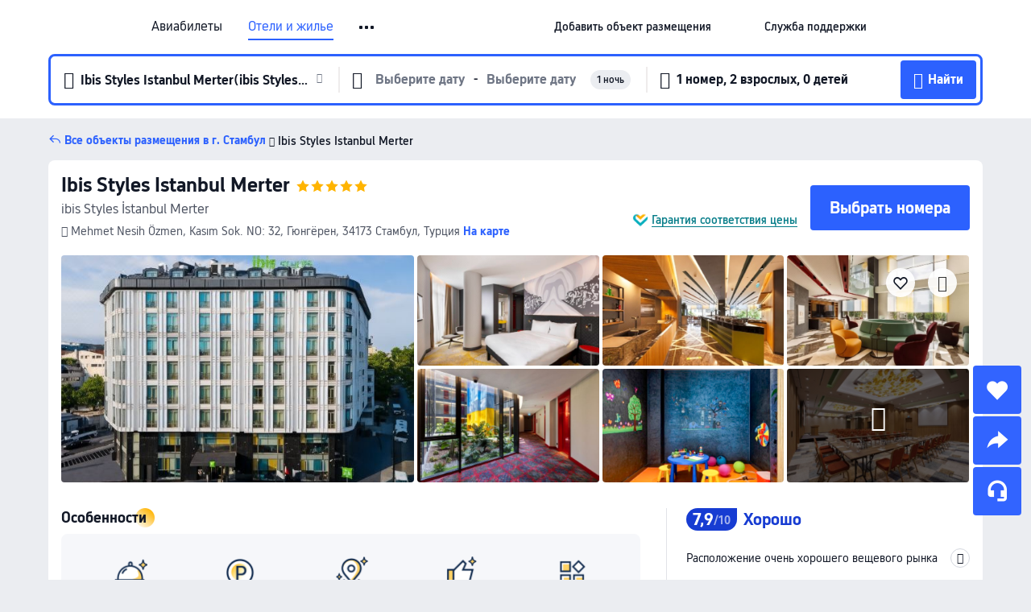

--- FILE ---
content_type: text/html; charset=utf-8
request_url: https://ru.trip.com/hotels/istanbul-hotel-detail-72291100/ibis-styles-istanbul-merter/
body_size: 77190
content:
<!DOCTYPE html><html lang="ru-RU" data-cargo="locale:ru-RU,language:ru,currency:RUB,contextType:online,site:RU,group:Trip,country:RU"><head><meta charSet="utf-8"/><link rel="preconnect" href="https://ak-d.tripcdn.com/"/><link rel="preconnect" href="https://aw-d.tripcdn.com/"/><link rel="preload" href="https://aw-s.tripcdn.com/modules/ibu/online-assets/TripGeom-Regular.ba9c64b894f5e19551d23b37a07ba0a4.woff2" as="font" crossorigin="" fetchpriority="high"/><link rel="preload" href="https://aw-s.tripcdn.com/modules/ibu/online-assets/TripGeom-Medium.c01bb95e18e1b0d0137ff80b79b97a38.woff2" as="font" crossorigin="" fetchpriority="high"/><link rel="preload" href="https://aw-s.tripcdn.com/modules/ibu/online-assets/TripGeom-Bold.9e9e0eb59209311df954413ff4957cbb.woff2" as="font" crossorigin="" fetchpriority="high"/><link rel="preload" href="https://aw-s.tripcdn.com/NFES/trip-hotel-online/1769074492117/_next/serverStatic/font/iconfont.woff2" as="font" crossorigin="" fetchpriority="low"/><link rel="stylesheet" href="https://aw-s.tripcdn.com/NFES/trip-hotel-online/1769074492117/_next/static/css/c0613953d67c03d0.css" crossorigin="anonymous" data-precedence="high"/><link rel="stylesheet" href="https://aw-s.tripcdn.com/NFES/trip-hotel-online/1769074492117/_next/static/css/082c0e64ad1c9dfa.css" crossorigin="anonymous" data-precedence="high"/><link rel="stylesheet" href="https://aw-s.tripcdn.com/NFES/trip-hotel-online/1769074492117/_next/static/css/b35f9c0397f5e7aa.css" crossorigin="anonymous" data-precedence="high"/><link rel="stylesheet" href="https://aw-s.tripcdn.com/NFES/trip-hotel-online/1769074492117/_next/static/css/6a6ed5a9de936fab.css" crossorigin="anonymous" data-precedence="high"/><link rel="stylesheet" href="https://aw-s.tripcdn.com/NFES/trip-hotel-online/1769074492117/_next/static/css/2a15b9cf23c4d936.css" crossorigin="anonymous" data-precedence="high"/><link rel="stylesheet" href="https://aw-s.tripcdn.com/NFES/trip-hotel-online/1769074492117/_next/static/css/2545792b8732a947.css" crossorigin="anonymous" data-precedence="high"/><link rel="preload" as="style" href="https://aw-s.tripcdn.com/modules/ibu/ibu-public-component-umd/style.b7b60106e8e8a07d9ee0e3ec624de507.css" crossorigin="anonymous"/><link rel="preload" as="style" href="https://aw-s.tripcdn.com/modules/ibu/online-assets/font.ddfdb9c8916dd1ec37cbf52f9391aca5.css" crossorigin="anonymous"/><link rel="preload" href="https://pages.trip.com/Hotels/libs/sdt/sdt.min.0.0.9.js" as="script"/><link rel="preload" href="https://ak-s-cw.tripcdn.com/NFES/trip-hotel-online/1769074492117/_next/static/chunks/app/detail/page-ecbdcd5cf33051c6.js" as="script"/><link rel="preload" href="//ak-s.tripcdn.com/modules/hotel/hotel-spider-defence-new/sdt.1004-common.min.1589d4c8f1f0c32bbeb180195d34e6b4.js" as="script"/><meta name="viewport" content="width=device-width, initial-scale=1"/><link rel="preload" href="https://ak-d.tripcdn.com/images/0582112000o1l5nay2793_R_960_660_R5_D.jpg" as="image" fetchpriority="high"/><title>Ibis Styles Istanbul Merter (Стамбул), обновлённые цены, предложения и отзывы 2026 | Trip.com</title><meta name="description" content="Бронируйте онлайн в любое время с круглосуточной поддержкой на Trip.com — смотрите актуальные цены, отзывы и фото Ibis Styles Istanbul Merter в Стамбул."/><meta name="keywords" content="Ibis Styles Istanbul Merter"/><meta property="og:type" content="website"/><meta property="og:title" content="Ibis Styles Istanbul Merter (Стамбул), обновлённые цены, предложения и отзывы 2026 | Trip.com"/><meta property="og:description" content="Бронируйте онлайн в любое время с круглосуточной поддержкой на Trip.com — смотрите актуальные цены, отзывы и фото Ibis Styles Istanbul Merter в Стамбул."/><meta property="og:url" content="https://ru.trip.com/hotels/istanbul-hotel-detail-72291100/ibis-styles-istanbul-merter/"/><meta property="og:image" content="https://ak-d.tripcdn.com/images/0582112000o1l5nay2793_R_960_660_R5_D.jpg"/><meta property="og:site_name" content="Ibis Styles Istanbul Merter"/><link rel="alternate" href="https://www.trip.com/hotels/istanbul-hotel-detail-72291100/ibis-styles-istanbul-merter/" hrefLang="x-default"/><link rel="alternate" href="https://uk.trip.com/hotels/istanbul-hotel-detail-72291100/ibis-styles-istanbul-merter/" hrefLang="en-GB"/><link rel="alternate" href="https://hk.trip.com/hotels/istanbul-hotel-detail-72291100/ibis-styles-istanbul-merter/" hrefLang="zh-Hant-HK"/><link rel="alternate" href="https://kr.trip.com/hotels/istanbul-hotel-detail-72291100/ibis-styles-istanbul-merter/" hrefLang="ko"/><link rel="alternate" href="https://jp.trip.com/hotels/istanbul-hotel-detail-72291100/ibis-styles-istanbul-merter/" hrefLang="ja"/><link rel="alternate" href="https://sg.trip.com/hotels/istanbul-hotel-detail-72291100/ibis-styles-istanbul-merter/" hrefLang="en-SG"/><link rel="alternate" href="https://au.trip.com/hotels/istanbul-hotel-detail-72291100/ibis-styles-istanbul-merter/" hrefLang="en-AU"/><link rel="alternate" href="https://de.trip.com/hotels/istanbul-hotel-detail-72291100/ibis-styles-istanbul-merter/" hrefLang="de"/><link rel="alternate" href="https://fr.trip.com/hotels/istanbul-hotel-detail-72291100/ibis-styles-istanbul-merter/" hrefLang="fr"/><link rel="alternate" href="https://es.trip.com/hotels/istanbul-hotel-detail-72291100/ibis-styles-istanbul-merter/" hrefLang="es"/><link rel="alternate" href="https://it.trip.com/hotels/istanbul-hotel-detail-72291100/ibis-styles-istanbul-merter/" hrefLang="it"/><link rel="alternate" href="https://ru.trip.com/hotels/istanbul-hotel-detail-72291100/ibis-styles-istanbul-merter/" hrefLang="ru"/><link rel="alternate" href="https://th.trip.com/hotels/istanbul-hotel-detail-72291100/ibis-styles-istanbul-merter/" hrefLang="th"/><link rel="alternate" href="https://id.trip.com/hotels/istanbul-hotel-detail-72291100/ibis-styles-istanbul-merter/" hrefLang="id"/><link rel="alternate" href="https://my.trip.com/hotels/istanbul-hotel-detail-72291100/ibis-styles-istanbul-merter/" hrefLang="ms"/><link rel="alternate" href="https://vn.trip.com/hotels/istanbul-hotel-detail-72291100/ibis-styles-istanbul-merter/" hrefLang="vi"/><link rel="alternate" href="https://nl.trip.com/hotels/istanbul-hotel-detail-72291100/ibis-styles-istanbul-merter/" hrefLang="nl"/><link rel="alternate" href="https://pl.trip.com/hotels/istanbul-hotel-detail-72291100/ibis-styles-istanbul-merter/" hrefLang="pl"/><link rel="alternate" href="https://gr.trip.com/hotels/istanbul-hotel-detail-72291100/ibis-styles-istanbul-merter/" hrefLang="el"/><link rel="alternate" href="https://tr.trip.com/hotels/istanbul-hotel-detail-72291100/ibis-styles-istanbul-merter/" hrefLang="tr"/><link rel="alternate" href="https://br.trip.com/hotels/istanbul-hotel-detail-72291100/ibis-styles-istanbul-merter/" hrefLang="pt-BR"/><link rel="alternate" href="https://tw.trip.com/hotels/istanbul-hotel-detail-72291100/ibis-styles-istanbul-merter/" hrefLang="zh-Hant-TW"/><link rel="alternate" href="https://nz.trip.com/hotels/istanbul-hotel-detail-72291100/ibis-styles-istanbul-merter/" hrefLang="en-NZ"/><link rel="alternate" href="https://ca.trip.com/hotels/istanbul-hotel-detail-72291100/ibis-styles-istanbul-merter/" hrefLang="en-CA"/><link rel="alternate" href="https://us.trip.com/hotels/istanbul-hotel-detail-72291100/ibis-styles-istanbul-merter/" hrefLang="en-US"/><link rel="alternate" href="https://pk.trip.com/hotels/istanbul-hotel-detail-72291100/ibis-styles-istanbul-merter/" hrefLang="en-PK"/><link rel="alternate" href="https://in.trip.com/hotels/istanbul-hotel-detail-72291100/ibis-styles-istanbul-merter/" hrefLang="en-IN"/><link rel="alternate" href="https://sa.trip.com/hotels/istanbul-hotel-detail-72291100/ibis-styles-istanbul-merter/" hrefLang="ar-SA"/><link rel="alternate" href="https://ae.trip.com/hotels/istanbul-hotel-detail-72291100/ibis-styles-istanbul-merter/" hrefLang="en-AE"/><link rel="alternate" href="https://at.trip.com/hotels/istanbul-hotel-detail-72291100/ibis-styles-istanbul-merter/" hrefLang="de-AT"/><link rel="alternate" href="https://dk.trip.com/hotels/istanbul-hotel-detail-72291100/ibis-styles-istanbul-merter/" hrefLang="da"/><link rel="alternate" href="https://fi.trip.com/hotels/istanbul-hotel-detail-72291100/ibis-styles-istanbul-merter/" hrefLang="fi"/><link rel="alternate" href="https://mx.trip.com/hotels/istanbul-hotel-detail-72291100/ibis-styles-istanbul-merter/" hrefLang="es-MX"/><link rel="alternate" href="https://ph.trip.com/hotels/istanbul-hotel-detail-72291100/ibis-styles-istanbul-merter/" hrefLang="en-PH"/><link rel="alternate" href="https://pt.trip.com/hotels/istanbul-hotel-detail-72291100/ibis-styles-istanbul-merter/" hrefLang="pt"/><link rel="alternate" href="https://se.trip.com/hotels/istanbul-hotel-detail-72291100/ibis-styles-istanbul-merter/" hrefLang="sv"/><link rel="canonical" href="https://ru.trip.com/hotels/istanbul-hotel-detail-72291100/ibis-styles-istanbul-merter/"/><script type="text/javascript">window.UBT_BIZCONFIG={isLoadRMS:false}</script><link rel="stylesheet" href="https://aw-s.tripcdn.com/modules/ibu/ibu-public-component-umd/style.b7b60106e8e8a07d9ee0e3ec624de507.css" crossorigin="anonymous"/><script src="https://aw-s.tripcdn.com/modules/ibu/ibu-public-component-umd/production.min.e60ad7659c4307455a5d16ce5eb7707d.js" crossorigin="anonymous"></script><script src="https://aw-s.tripcdn.com/modules/ibu/gtm-loader/gtm-loader.131ef8b57f3d288725f3c2c14517cd74.js"></script><link rel="stylesheet" href="https://aw-s.tripcdn.com/modules/ibu/online-assets/font.ddfdb9c8916dd1ec37cbf52f9391aca5.css" crossorigin="anonymous"/><script type="application/ld+json">{"@type":"Hotel","name":"Ibis Styles Istanbul Merter","address":{"postalCode":"34173","addressLocality":"Mehmet Nesih Özmen, Kasım Sok. NO: 32","streetAddress":"Mehmet Nesih Özmen, Kasım Sok. NO: 32, Гюнгёрен, 34173 Стамбул, Турция","addressRegion":"Стамбул","addressCountry":"Турция","@type":"PostalAddress"},"image":"https://ak-d.tripcdn.com/images/0582112000o1l5nay2793_R_960_660_R5_D.jpg","@context":"http://schema.org","aggregateRating":{"bestRating":5,"@type":"AggregateRating","reviewCount":"130","ratingValue":"3.9"},"priceRange":"От 5 666 ₽","url":"https://www.trip.com/hotels/istanbul-hotel-detail-72291100/ibis-styles-istanbul-merter/"}</script><script type="application/ld+json">{"@context":"https://schema.org","@type":"BreadcrumbList","itemListElement":[{"@type":"ListItem","position":1,"name":"Trip.com","item":"https://ru.trip.com"},{"@type":"ListItem","position":2,"name":"Отели","item":"https://ru.trip.com/hotels/"},{"@type":"ListItem","position":3,"name":"Турция: отели","item":"https://ru.trip.com/hotels/country/trkiye.html"},{"@type":"ListItem","position":4,"name":"Провинция Стамбул: отели","item":"https://ru.trip.com/hotels/province/tr-istanbul-province.html"},{"@type":"ListItem","position":5,"name":"Стамбул: отели","item":"https://ru.trip.com/hotels/istanbul-hotels-list-532/"},{"@type":"ListItem","position":6,"name":"Ibis Styles Istanbul Merter","item":""}]}</script><script type="application/ld+json">{"@context":"https://schema.org","@type":"FAQPage","mainEntity":[{"@type":"Question","name":"В какое время заезд и выезд в Ibis Styles Istanbul Merter?","acceptedAnswer":{"@type":"Answer","text":"Заезд в Ibis Styles Istanbul Merter начинается в 14:00, а выезд — в 12:00."}},{"@type":"Question","name":"Какие удобства и услуги предоставляет Ibis Styles Istanbul Merter?","acceptedAnswer":{"@type":"Answer","text":"Популярные удобства и услуги в Ibis Styles Istanbul Merter включают: Услуги автобуса-шаттла."}},{"@type":"Question","name":"Есть ли в Ibis Styles Istanbul Merter бассейн?","acceptedAnswer":{"@type":"Answer","text":"Да, в Ibis Styles Istanbul Merter есть бассейн для гостей."}},{"@type":"Question","name":"Разрешено ли размещение с животными в Ibis Styles Istanbul Merter?","acceptedAnswer":{"@type":"Answer","text":"Нет, размещение с животными в Ibis Styles Istanbul Merter не разрешено."}},{"@type":"Question","name":"Сколько стоит проживание в Ibis Styles Istanbul Merter?","acceptedAnswer":{"@type":"Answer","text":"Стоимость номеров в Ibis Styles Istanbul Merter зависит от дат, политики отеля и других факторов. Укажите даты вашего пребывания, чтобы узнать актуальные цены."}},{"@type":"Question","name":"Как добраться до Ibis Styles Istanbul Merter из ближайшего аэропорта?","acceptedAnswer":{"@type":"Answer","text":"Ближайший аэропорт — Стамбул аэропорт, расстояние до него составляет расстояние от отеля на машине: 44,5км (около 40 мин)."}},{"@type":"Question","name":"Какова политика отмены в Ibis Styles Istanbul Merter?","acceptedAnswer":{"@type":"Answer","text":"Политика отмены в Ibis Styles Istanbul Merter зависит от типа номера и условий бронирования."}}]}</script><link rel="preload" href="https://aw-s.tripcdn.com/ares/api/cc?f=locale%2Fv3%2F100043054%2Fru-RU.js%2C%2Flocale%2Fv3%2F6002%2Fru-RU.js%2C%2Flocale%2Fv3%2F6001%2Fru-RU.js%2C%2Flocale%2Fv3%2F330151%2Fru-RU.js%2C%2Flocale%2Fv3%2F330153%2Fru-RU.js%2C%2Flocale%2Fv3%2F100015471%2Fru-RU.js%2C%2Flocale%2Fv3%2F100009239%2Fru-RU.js%2C%2Flocale%2Fv3%2F37666%2Fru-RU.js%2C%2Flocale%2Fv3%2F100015469%2Fru-RU.js%2C%2Flocale%2Fv3%2F33000032%2Fru-RU.js%2C%2Flocale%2Fv3%2F33000006%2Fru-RU.js%2C%2Flocale%2Fv3%2F33000018%2Fru-RU.js%2C%2Flocale%2Fv3%2F33000015%2Fru-RU.js%2C%2Flocale%2Fv3%2F33000010%2Fru-RU.js%2C%2Flocale%2Fv3%2F6005%2Fru-RU.js%2C%2Flocale%2Fv3%2F37100%2Fru-RU.js%2C%2Flocale%2Fv3%2F37007%2Fru-RU.js&amp;etagc=776a57719a9cb00fbbe6cfce790b0818&amp;defaultNfesId=100043054" as="script" crossorigin="anonymous"/><script id="webcore_internal" type="application/json" crossorigin="anonymous">{"rootMessageId":"100043054-0a98c4d8-491581-35901748"}</script><script src="https://aw-s.tripcdn.com/NFES/trip-hotel-online/1769074492117/_next/static/chunks/polyfills-c67a75d1b6f99dc8.js" crossorigin="anonymous" nomodule=""></script></head><body dir="ltr" class="ibu-hotel-online-tripgeom" data-domain="ak"><div id="hp_container" class=""><div id="ibu_hotel_header"><div class="mc-hd mc-hd__ru-ru mc-hd_line mc-hd_theme_white mc-hd-single_row" role="banner"><div class="mc-hd__inner"><div class="mc-hd__flex-con clear-float"><div class="mc-hd__logo-con mc-hd__logo-con-ru-RU"><div class="mc-hd__trip-logo-placeholder"></div></div><div class="mc-hd__nav-single-row"><div class="mc-hd__nav-con 3010 mc-hd__nav-loading" id="ibuHeaderChannels"><ul class="mc-hd__nav"><li class="mc-hd__nav-item mc-hd__nav-item-flights" data-fold="false"><a id="header_action_nav_flights" class="mc-hd__nav-lnk" title="Авиабилеты" aria-label="Авиабилеты" aria-hidden="false" href="/flights/?locale=ru-RU&amp;curr=RUB">Авиабилеты</a></li><li class="mc-hd__nav-item mc-hd__nav-item-hotels" data-fold="false"><a id="header_action_nav_hotels" class="mc-hd__nav-lnk is-active" title="Отели и жилье" aria-label="Отели и жилье" aria-hidden="false" href="/hotels/?locale=ru-RU&amp;curr=RUB">Отели и жилье</a></li><li class="mc-hd__nav-item mc-hd__nav-item-trains" data-fold="false"><a id="header_action_nav_trains" class="mc-hd__nav-lnk" title="Ж/д билеты" aria-label="Ж/д билеты" aria-hidden="false" href="/trains/?locale=ru-RU&amp;curr=RUB">Ж/д билеты</a></li><li class="mc-hd__nav-item mc-hd__nav-item-wth-sub mc-hd__nav-item-ttd" data-fold="false"><a id="header_action_nav_ttd" class="mc-hd__nav-lnk" title="Экскурсии и билеты" aria-label="Экскурсии и билеты" aria-hidden="false" href="/things-to-do/ttd-home/?ctm_ref=vactang_page_23810&amp;locale=ru-RU&amp;curr=RUB">Экскурсии и билеты</a><ul class="mc-hd__nav-item-sub" role="group"><li tabindex="-1" role="menuitem"><a id="header_action_nav_tnt" href="/things-to-do/ttd-home/?ctm_ref=vactang_page_23810&amp;locale=ru-RU&amp;curr=RUB" class="mc-hd__sub-nav-lnk" tabindex="-1" data-parent="ttd" data-index="0" aria-label="Экскурсии и билеты" aria-hidden="false">Экскурсии и билеты</a></li><li tabindex="-1" role="menuitem"><a id="header_action_nav_esim" href="/sale/w/10229/esim.html?locale=ru-RU&amp;curr=RUB" class="mc-hd__sub-nav-lnk" tabindex="-1" data-parent="ttd" data-index="1" aria-label="eSIM &amp; SIM" aria-hidden="false">eSIM &amp; SIM</a></li></ul></li><li class="mc-hd__nav-item mc-hd__nav-item-airporttransfers" data-fold="false"><a id="header_action_nav_airporttransfers" class="mc-hd__nav-lnk" title="Трансферы (аэропорт) " aria-label="Трансферы (аэропорт) " aria-hidden="false" href="/airport-transfers/?locale=ru-RU&amp;curr=RUB">Трансферы (аэропорт) </a></li><li class="mc-hd__nav-item mc-hd__nav-item-wth-sub mc-hd__nav-item-travelinspiration" data-fold="false"><span id="header_action_nav_travelinspiration" class="mc-hd__nav-lnk" title="Идеи для поездки" aria-label="Идеи для поездки" aria-hidden="false" tabindex="0" role="link">Идеи для поездки</span><ul class="mc-hd__nav-item-sub" role="group"><li tabindex="-1" role="menuitem"><a id="header_action_nav_travelguide" href="/travel-guide/?locale=ru-RU&amp;curr=RUB" class="mc-hd__sub-nav-lnk" tabindex="-1" data-parent="travelinspiration" data-index="0" aria-label="Путеводители" aria-hidden="false">Путеводители</a></li><li tabindex="-1" role="menuitem"><a id="header_action_nav_tripbest" href="/toplist/tripbest/home?locale=ru-RU&amp;curr=RUB" class="mc-hd__sub-nav-lnk" tabindex="-1" data-parent="travelinspiration" data-index="1" aria-label="Trip.Best" aria-hidden="false">Trip.Best</a></li></ul></li><li class="mc-hd__nav-item mc-hd__nav-item-tripmap" data-fold="false"><a id="header_action_nav_tripmap" class="mc-hd__nav-lnk" title="Карта" aria-label="Карта" aria-hidden="false" href="/webapp/tripmap/travel?entranceId=Triponlinehomeside&amp;locale=ru-RU&amp;curr=RUB">Карта</a></li><li class="mc-hd__nav-item mc-hd__nav-item-tripcoins" data-fold="false"><a id="header_action_nav_tripcoins" class="mc-hd__nav-lnk" title="Trip.com Rewards" aria-label="Trip.com Rewards" aria-hidden="false" href="/customer/loyalty/?locale=ru-RU&amp;curr=RUB">Trip.com Rewards</a></li><li class="mc-hd__nav-item mc-hd__nav-item-sales" data-fold="false"><a id="header_action_nav_sales" class="mc-hd__nav-lnk" title="Акции" aria-label="Акции" aria-hidden="false" href="/sale/deals/?locale=ru-RU&amp;curr=RUB">Акции</a></li></ul></div></div><div class="mc-hd__func-con" id="ibuHeaderMenu"><div class="mc-hd__func"><div class="mc-hd__option-app-placeholder">Приложение</div><div class="mc-hd__option"><div class="mc-hd__entry" aria-label="Добавить объект размещения" tabindex="0" role="link"><span aria-hidden="true" title="Добавить объект размещения">Добавить объект размещения</span><i class="fi fi-Hotels"></i></div></div><div class="mc-hd__option mc-hd__option__selector"><div class="mc-hd__selector mc-lhd-menu-selector" tabindex="0" role="button" aria-haspopup="dialog" aria-label="Язык/валюта"><div class="mc-lhd-menu-selector-locale-con" style="padding:8px" aria-hidden="true"><div class="mc-lhd-menu-selector-locale ru_ru"><i class="locale-icon flag-ru-RU"></i></div></div></div></div><div class="mc-hd__option"><div class="mc-hd__help" tabindex="0" aria-label="Служба поддержки" role="link"><span aria-hidden="true" title="Служба поддержки">Служба поддержки</span><i class="fi fi-ic_help"></i></div></div><div class="mc-hd__search-booking-placeholder">Поиск бронирований</div><div class="mc-lhd-menu-account mc-lhd-account-nologin" style="display:none"></div></div></div></div></div></div><script>if (typeof Object.assign !== 'function') {window._assignObject = function(t, s) {for (var k in s) { t[k] = s[k] }; return t }; }else { window._assignObject = Object.assign } window.__CARGO_DATA__ = _assignObject(window.__CARGO_DATA__ || {}, {"channelmetauoe1":[{"channel":"home","source":"flights","value":"{\"displayName\":\"Home\",\"displayNameSharkKey\":\"ButtonText_Home\",\"path\":\"\"}"},{"channel":"hotels","source":"flights","value":"{\"displayName\":\"Hotels\",\"displayNameSharkKey\":\"ButtonText_Hotel\",\"path\":\"/hotels/\",\"icon\":\"fi-hotel_new\",\"groupId\":1}"},{"channel":"flights","source":"flights","value":"{\"displayName\":\"Flights\",\"displayNameSharkKey\":\"ButtonText_Flights\",\"path\":\"/flights/\",\"icon\":\"fi-flight\",\"groupId\":1}"},{"channel":"trains","source":"flights","value":"{\"displayName\":\"Trains\",\"displayNameSharkKey\":\"ButtonText_Trains\",\"path\":\"/trains/\",\"icon\":\"fi-train\",\"groupId\":1}"},{"channel":"ttd","source":"flights","value":"{\"displayName\":\"TNT\",\"displayNameSharkKey\":\"ButtonText_TTD\",\"path\":\"/things-to-do/ttd-home/?ctm_ref=vactang_page_23810\",\"icon\":\"fi-ic_tnt\",\"groupId\":1}"},{"channel":"travelguide","source":"flights","value":"{\"displayName\":\"Attractions\",\"displayNameSharkKey\":\"ButtonText_TravelGuide\",\"path\":\"/travel-guide/\",\"icon\":\"fi-destination\",\"parent\":\"travelinspiration\",\"groupId\":3}"},{"channel":"carhire","source":"flights","value":"{\"displayName\":\"Car Rentals\",\"displayNameSharkKey\":\"ButtonText_Carhire\",\"path\":\"/carhire/?channelid=14409\",\"parent\":\"cars\",\"icon\":\"fi-car\",\"groupId\":1}"},{"channel":"airporttransfers","source":"flights","value":"{\"displayName\":\"Airport Transfers\",\"displayNameSharkKey\":\"ButtonText_AirportTransfers\",\"path\":\"/airport-transfers/\",\"parent\":\"cars\",\"icon\":\"fi-airport-transfer\",\"groupId\":1}"},{"channel":"cars","source":"flights","value":"{\"displayName\":\"Cars\",\"displayNameSharkKey\":\"ButtonText_Cars\",\"path\":\"\",\"icon\":\"fi-ic_carrental\",\"groupId\":1}"},{"channel":"sales","source":"flights","value":"{\"displayName\":\"Deals\",\"displayNameSharkKey\":\"ButtonText_Deals\",\"path\":\"/sale/deals/\",\"icon\":\"fi-a-ic_deal21x\",\"groupId\":3}"},{"channel":"tripcoins","source":"flights","value":"{\"displayName\":\"Trip Rewards\",\"displayNameSharkKey\":\"ButtonText_TripRewards\",\"path\":\"/customer/loyalty/\",\"icon\":\"fi-a-TripCoins\",\"groupId\":4}"},{"channel":"giftcard","source":"flights","value":"{\"displayName\":\"GiftCard\",\"displayNameSharkKey\":\"ButtonText_GiftCard\",\"path\":\"/giftcard\",\"icon\":\"fi-ic_giftcard\",\"groupId\":2}"},{"channel":"cruises","source":"flights","value":"{\"displayName\":\"Cruises\",\"displayNameSharkKey\":\"ButtonText_Cruises\",\"path\":\"/cruises\",\"icon\":\"fi-ic_BU_cruises\",\"groupId\":2}"},{"channel":"others","source":"flights","value":"{\"path\":\"/sale/w/1744/singaporediscovers.html?locale=en_sg\",\"displayName\":\"SingapoRediscovers Vouchers\",\"displayNameSharkKey\":\"key_channel_sg_vouchers\"}"},{"channel":"packages","source":"flights","value":"{\"displayName\":\"Bundle\",\"displayNameSharkKey\":\"ButtonText_Bundle\",\"path\":\"/packages/?sourceFrom=IBUBundle_home\",\"icon\":\"fi-ic_bundle\",\"groupId\":1}"},{"channel":"customtrips","source":"flights","value":"{\"displayName\":\"Custom Trips\",\"displayNameSharkKey\":\"ButtonText_CustomTrip\",\"path\":\"/custom-trips/index\",\"icon\":\"fi-a-ic_BU_customtrips\",\"groupId\":2}"},{"channel":"insurance","source":"flights","value":"{\"displayName\":\"Insurance\",\"displayNameSharkKey\":\"ButtonText_Insurance\",\"path\":\"/insurance?bid=1&cid=2&pid=1\",\"icon\":\"fi-ic_insurance\",\"groupId\":2}"},{"channel":"tnt","source":"flights","value":"{\"displayName\":\"tnt\",\"displayNameSharkKey\":\"ButtonText_TTD\",\"path\":\"/things-to-do/ttd-home/?ctm_ref=vactang_page_23810\",\"parent\":\"ttd\",\"icon\":\"fi-ic_tnt\",\"groupId\":1}"},{"channel":"esim","source":"flights","value":"{\"displayName\":\"eSIM\",\"displayNameSharkKey\":\"ButtonText_eSim\",\"path\":\"/sale/w/10229/esim.html\",\"parent\":\"ttd\",\"groupId\":1}"},{"channel":"tripmap","source":"flights","value":"{\"displayName\":\"Map\",\"displayNameSharkKey\":\"ButtonText_Map\",\"path\":\"/webapp/tripmap/travel?entranceId=Triponlinehomeside\",\"icon\":\"fi-a-itinerarymap\",\"groupId\":3}"},{"channel":"travelinspiration","source":"flights","value":"{\"displayName\":\"TravelInspiration\",\"displayNameSharkKey\":\"ButtonText_TravelInspiration\",\"path\":\"\",\"icon\":\"fi-destination\",\"groupId\":3}"},{"channel":"tripbest","source":"flights","value":"{\"displayName\":\"TripBest\",\"displayNameSharkKey\":\"ButtonText_TripBest\",\"path\":\"/toplist/tripbest/home\",\"icon\":\"fi-destination\",\"parent\":\"travelinspiration\",\"groupId\":3}"},{"channel":"tripplanner","source":"flights","value":"{\"displayName\":\"TripPlanner\",\"displayNameSharkKey\":\"ButtonText_TripPlanner\",\"path\":\"/webapp/tripmap/tripplanner?source=t_online_homepage\",\"groupId\":3,\"iconUrl\":\"https://dimg04.tripcdn.com/images/05E1712000o6ljnud70A3.svg\",\"activeIconUrl\":\"https://dimg04.tripcdn.com/images/05E3c12000nm1joaw5B34.png\"}"},{"channel":"grouptours","source":"flights","value":"{\"displayName\":\"Group Tours\",\"displayNameSharkKey\":\"ButtonText_GroupTours\",\"path\":\"/package-tours/group-tours\",\"groupId\":2,\"iconUrl\":\"https://dimg04.tripcdn.com/images/05E6i12000nn4rqq27CB1.svg\",\"activeIconUrl\":\"https://dimg04.tripcdn.com/images/05E6i12000nn4rqq27CB1.svg\"}"},{"channel":"privatetours","source":"flights","value":"{\"displayName\":\"Private Tours\",\"displayNameSharkKey\":\"ButtonText_PrivateTours\",\"path\":\"/package-tours/private-tours\",\"groupId\":2,\"iconUrl\":\"https://dimg04.tripcdn.com/images/05E4612000nn4rnod1150.svg\",\"activeIconUrl\":\"https://dimg04.tripcdn.com/images/05E4612000nn4rnod1150.svg\"}"}],"locale":"ru-RU","onlinechannelscrurue1":[{"locale":"ru-RU","channel":"flights","value":"1"},{"locale":"ru-RU","channel":"hotels","value":"1"},{"locale":"ru-RU","channel":"trains","value":"1"},{"locale":"ru-RU","channel":"ttd","value":"1"},{"locale":"ru-RU","channel":"tnt","value":"1"},{"locale":"ru-RU","channel":"esim","value":"1"},{"locale":"ru-RU","channel":"airporttransfers","value":"1"},{"locale":"ru-RU","channel":"travelinspiration","value":"1"},{"locale":"ru-RU","channel":"travelguide","value":"1"},{"locale":"ru-RU","channel":"tripbest","value":"1"},{"locale":"ru-RU","channel":"tripmap","value":"1"},{"locale":"ru-RU","channel":"tripcoins","value":"1"},{"locale":"ru-RU","channel":"sales","value":"1"}],"menumetacrurue0":"{\"entry\":{\"url\":\"https://www.trip.com/list-your-property?channel=21&locale=en-XX\",\"displaySharkKey\":\"key_header_entry\"},\"help\":{\"mode\":\"entry\",\"url\":\"/pages/support\"},\"mybooking\":{\"url\":\"/order/all\",\"displaySharkKey\":\"V3_Profile_MyOrders\"}}","loginmenue0":"{\"menu\":[{\"show\":true,\"displayName\":\"My Bookings\",\"displayNameSharkKey\":\"V3_Profile_MyOrders\",\"include\":\"all\",\"link\":\"/order/all\",\"id\":\"booking\"},{\"show\":false,\"displayName\":\"Trip Coins\",\"displayNameSharkKey\":\"V3_Profile_Points\",\"include\":\"all\",\"showByLocale\":\"en-ca,da-dk,fi-fi,uk-ua,pt-pt,es-mx,sv-se,nl-nl,pl-pl,en-sg,ja-jp,ko-kr,en-hk,zh-hk,de-de,fr-fr,es-es,ru-ru,id-id,en-id,th-th,en-th,ms-my,en-my,en-au,en-xx,en-us,es-us,tr-tr,en-ie,de-at,de-ch,fr-ch,nl-be,en-be,fr-be,en-il,pt-br,el-gr,en-ae,en-sa,en-nz,en-gb,it-it,vi-vn,en-ph,en-in,en-pk,en-kw,en-qa,en-om,en-bh,en-kh,ru-az,ru-by,ru-kz,zh-sg,zh-my\",\"link\":\"/customer/points/\",\"id\":\"points\"},{\"show\":true,\"displayName\":\"Promo Codes\",\"displayNameSharkKey\":\"V3_Promo_Code\",\"include\":\"all\",\"link\":\"/customer/promo/\",\"id\":\"codes\"},{\"show\":true,\"displayName\":\"Profile\",\"displayNameSharkKey\":\"V3_Text_MembInfo\",\"include\":\"all\",\"link\":\"/membersinfo/profile/\",\"id\":\"profile\"},{\"show\":false,\"displayName\":\"Friend Referrals\",\"displayNameSharkKey\":\"V3_Text_Friend\",\"include\":\"all\",\"link\":\"/sale/w/1899/friends-referral-main.html?locale=en_xx\",\"id\":\"Friend\"},{\"show\":false,\"displayName\":\"Favorites\",\"displayNameSharkKey\":\"ButtonText_Hotel_Collection\",\"showByLocale\":\"en-ca,da-dk,fi-fi,uk-ua,pt-pt,es-mx,sv-se,nl-nl,pl-pl,en-sg,ja-jp,ko-kr,en-hk,zh-hk,zh-tw,de-de,fr-fr,es-es,ru-ru,id-id,en-id,th-th,en-th,ms-my,en-my,en-au,en-xx,en-us,es-us,tr-tr,en-ie,de-at,de-ch,fr-ch,nl-be,en-be,fr-be,en-il,pt-br,el-gr,en-ae,en-sa,en-nz,en-gb,it-it,vi-vn,en-ph,en-in,en-pk,en-kw,en-qa,en-om,en-bh,en-kh,ru-az,ru-by,ru-kz,zh-sg,zh-my\",\"include\":\"all\",\"link\":\"/favorite/\",\"id\":\"favorites\"},{\"show\":false,\"showByLocale\":\"en-xx,en-us,en-sg,en-au,en-my,en-gb,en-be,en-ch,en-ie,en-ca,en-sa,en-hk,en-ae,en-nz,en-il,zh-tw,zh-hk,ja-jp,ko-kr,th-th,vi-vn,en-th,en-id,en-ph,en-in,en-pk,en-kw,en-qa,en-om,en-bh,en-kh,ru-az,ru-by,ru-kz,zh-sg,zh-my\",\"displayName\":\"Moments\",\"displayNameSharkKey\":\"V3_Profile_Moments\",\"include\":\"all\",\"link\":\"/travel-guide/personal-home\",\"id\":\"Moments\"},{\"show\":false,\"displayName\":\"Flight Price Alerts\",\"displayNameSharkKey\":\"Key_Flight_Price_Alerts\",\"include\":\"all\",\"showByLocale\":\"en-ca,da-dk,fi-fi,uk-ua,pt-pt,es-mx,sv-se,nl-nl,pl-pl,en-sg,ja-jp,ko-kr,en-hk,zh-hk,de-de,fr-fr,es-es,ru-ru,id-id,en-id,th-th,en-th,ms-my,en-my,en-au,en-xx,en-us,es-us,tr-tr,en-ie,de-at,de-ch,fr-ch,nl-be,en-be,fr-be,en-il,pt-br,el-gr,en-ae,en-sa,en-nz,en-gb,it-it,vi-vn,en-ph,en-in,en-pk,en-kw,en-qa,en-om,en-bh,en-kh,ru-az,ru-by,ru-kz,zh-sg,zh-my\",\"link\":\"/flights/price-alert/\",\"id\":\"flghtAlert\"},{\"show\":false,\"displayName\":\"Rewards\",\"displayNameSharkKey\":\"Key_Entrance_Title\",\"include\":\"all\",\"showByLocale\":\"en-ca,da-dk,fi-fi,uk-ua,pt-pt,es-mx,sv-se,nl-nl,pl-pl,en-sg,ja-jp,ko-kr,en-hk,zh-hk,de-de,fr-fr,es-es,ru-ru,id-id,en-id,th-th,en-th,ms-my,en-my,en-au,en-xx,en-us,es-us,tr-tr,en-ie,de-at,de-ch,fr-ch,nl-be,en-be,fr-be,en-il,pt-br,el-gr,en-ae,en-sa,en-nz,en-gb,it-it,vi-vn,en-ph,en-in,en-pk,en-kw,en-qa,en-om,en-bh,en-kh,ru-az,ru-by,ru-kz,zh-sg,zh-my\",\"link\":\"/customer/tierpoints/\",\"id\":\"rewards\"}]}"})</script></div><div class="content"><div class="page_detailPage__zRS1L"><div class="detailSearchBox_detailSearchBox-container__GKmx0" role="region" aria-label="Поиск объектов размещения"><div class="detailSearchBox_searchBox-wrap__WvYqJ"><div dir="ltr" class="searchBoxContainer__z5SAp responsive__iDq6D"><div class="searchBox__gPrFy" style="border:3px solid var(--smtcColorBorderBrandBold)"><div class="destination__MneKx responsive__vrNTP" aria-label=""><div class="descriptionBorderBox__Fn4fW"><div class="destination-inputBox__lJLLb"><i aria-hidden="true" class="hotel_desktop_trip- ic ic-locationline ic_locationline destination-icon__WAVAD"></i><div class="destination-inputBoxIputContainer__NRWlF"><input id="destinationInput" class="destination-inputBox_input__FyxR4" type="text" autoComplete="off" placeholder="Куда?" tabindex="0" value="Ibis Styles Istanbul Merter(ibis Styles İstanbul Merter)"/><div class="destination-inputBox_inputFake__mQ3Gz">Ibis Styles Istanbul Merter(ibis Styles İstanbul Merter)</div></div><div class="destination-inputBoxClearIconContainer__Glo7x" tabindex="0" role="button" aria-label=""><i aria-hidden="true" class="hotel_desktop_trip- ic ic-clear ic_clear destination-inputBoxClearIcon__olXZu"></i></div><div class="divider__J9E6E"></div></div></div></div><div class="responsive__Djfnm calendar__U5W5V calendarRelavtive__pWLcx" tabindex="0" aria-label=""><div class="calendarBox__IY9SI"><i aria-hidden="true" class="hotel_desktop_trip- ic ic-calendar ic_calendar calendar-icon___FMn8"></i><div class="calendar-time__NWqIM"><input id="checkInInput" type="text" readonly="" placeholder="Выберите дату" class="calendar-checkInInput__WKk2h" tabindex="-1" value=""/><div class="calendar-inputBox_inputFake__M3Udk">Выберите дату</div></div><div class="calendar-nights___Bn9y">-</div><div class="calendar-time__NWqIM"><input id="checkOutInput" type="text" readonly="" placeholder="Выберите дату" class="calendar-checkOutInput__aurPl" tabindex="-1" value=""/><div class="calendar-inputBox_inputFake__M3Udk">Выберите дату</div></div><div class="nights__i8cwz"><span>1 ночь</span></div><div class="divider__XkfFN"></div></div><div tabindex="-1" data-stop-blur="stop-calendar-blur" class="calendarComponent__e4tJH"></div></div><div class="guest__MEM77 responsive__VcS0g" tabindex="0" role="button" aria-expanded="false" aria-label=""><div class="guestBox__lMID_"><i aria-hidden="true" class="hotel_desktop_trip- ic ic-user ic_user guestBox-person__vuOLI"></i><div class="guestBox-content__Pc63P">1 номер, 2 взрослых, 0 детей</div></div></div><div class="searchButton-container__HE5VV"><div class="searchButtonContainer__fIR6v responsive__C52t0" role="button" aria-label="Найти"><button class="tripui-online-btn tripui-online-btn-large tripui-online-btn-solid-primary  tripui-online-btn-block  " type="button" style="padding:0 16px;font-size:16px;height:48px" dir="ltr"><div class="tripui-online-btn-content"><span class="tripui-online-btn-icon" style="transform:none"><i aria-hidden="true" class="hotel_desktop_trip- ic ic-search ic_search searchButton-icon__OOYav"></i></span><span class="tripui-online-btn-content-children ">Найти</span></div></button></div></div></div></div></div></div><div class="crumb_hotelCrumb__8aaZb"><span class="crumb_hotelCrumb-box__zv3Ma" tabindex="0" aria-label="Все объекты размещения в г. Стамбул" role="button"><i aria-hidden="true" class="smarticon u-icon u-icon-ic_new_back u-icon_ic_new_back crumb_hotelCrumb-icon__JsUUj"></i><span class="crumb_hotelCrumb-title__siLyG" aria-hidden="true">Все объекты размещения в г. Стамбул</span></span><div class="crumb_hotelCrumb-seo-title-box__DrnL3"><span class="crumb_hotelCrumb-seo-title__AzUmW" tabindex="0"><i aria-hidden="true" class="hotel_desktop_trip- ic ic-forward ic_forward crumb_hotelCrumb-switchIcon_right__Gw8rE"></i>Ibis Styles Istanbul Merter</span><div class="crumb_hotelCrumb-seo-freshModal__JJFWD "><div><div class="FreshnessModal_freshness-section-triangle__3CiSj"></div><div class="FreshnessModal_freshness-section__Hutqy"><div class="FreshnessModal_freshness-section-content__TuSwZ"><h2 class="FreshnessModal_freshness-primary-title__gGYT3">Откройте для себя Ibis Styles Istanbul Merter в Стамбул — 5-звёздочный отель с оценкой 7.9/10 по 130 отзывам. Отличное качество и выгодные цены: номера доступны от 5 622 ₽.</h2><div class="FreshnessModal_freshness-subsection__Z76Tl"><h3 class="FreshnessModal_freshness-secondary-title__jYER3">Номера</h3><div class="FreshnessModal_freshness-contents__gVtQh"><p class="FreshnessModal_freshness-content-item__JudST">Номер с 2 односпальными кроватями</p><p class="FreshnessModal_freshness-content-item__JudST">Улучшенный двухместный номер (1 двуспальная кровать</p><p class="FreshnessModal_freshness-content-item__JudST">1 дивана-кровати)</p><p class="FreshnessModal_freshness-content-item__JudST">Семейный номер</p></div></div><div class="FreshnessModal_freshness-subsection__Z76Tl"><h3 class="FreshnessModal_freshness-secondary-title__jYER3">Регистрация заезда и выезда</h3><div class="FreshnessModal_freshness-contents__gVtQh"><p class="FreshnessModal_freshness-content-item__JudST">С 14:00 до 12:00</p></div></div><div class="FreshnessModal_freshness-subsection__Z76Tl"><h3 class="FreshnessModal_freshness-secondary-title__jYER3">Основные удобства</h3><div class="FreshnessModal_freshness-contents__gVtQh"><p class="FreshnessModal_freshness-content-item__JudST">Отдых: Бассейн, Массажный кабинет, и Фитнес-зал</p><p class="FreshnessModal_freshness-content-item__JudST">Правила для питомцев: Размещение с питомцами не разрешено.</p><p class="FreshnessModal_freshness-content-item__JudST">Питание и напитки: Обслуживание номера, Кафе, Ресторан, Киоск/минимаркет, Предоставляется халяльное питание</p></div></div><div class="FreshnessModal_freshness-footer__WFCoj">Цены на отели указаны по данным Trip.com на 30 января-5 февраля.</div></div></div></div></div></div></div><div class="page_detailMain__9AGj9 "><div class="hotelHeaderInfo_headInfo__s6DnB" id="trip_main_content"><div class="headInit_headInit__Z6g5X"><div class="headInit_headInit_left__AfFyu"><div class="headInit_headInit-title__m3aAX"><h1 class="headInit_headInit-title_nameA__EE_LB" data-exposure="{&quot;ubtKey&quot;:&quot;hotel_trip_detail_module_load&quot;,&quot;data&quot;:{&quot;masterhotelid&quot;:72291100,&quot;page&quot;:&quot;10320668147&quot;,&quot;locale&quot;:&quot;ru-RU&quot;,&quot;module&quot;:&quot;hotel_name&quot;}}" data-send="devTrace" tabindex="0" aria-label="Ibis Styles Istanbul Merter">Ibis Styles Istanbul Merter</h1><span class="headInit_headInit-tagBox___eg6I"><div class="hotelTag_hotelTag_box__zvaUt"></div><span class="hotelLevel_hotelLevel__mhh3v" aria-label="5 из 5 звезд" role="img"><i aria-hidden="true" class="smarticon u-icon u-icon-ic_new_star u-icon_ic_new_star hotelLevel_hotelLevel_icon__IjXS0"></i><i aria-hidden="true" class="smarticon u-icon u-icon-ic_new_star u-icon_ic_new_star hotelLevel_hotelLevel_icon__IjXS0"></i><i aria-hidden="true" class="smarticon u-icon u-icon-ic_new_star u-icon_ic_new_star hotelLevel_hotelLevel_icon__IjXS0"></i><i aria-hidden="true" class="smarticon u-icon u-icon-ic_new_star u-icon_ic_new_star hotelLevel_hotelLevel_icon__IjXS0"></i><i aria-hidden="true" class="smarticon u-icon u-icon-ic_new_star u-icon_ic_new_star hotelLevel_hotelLevel_icon__IjXS0"></i></span><div class="hotelTag_hotelTag_box__zvaUt"></div></span></div><div><div class="headInit_headInit-title_sub__Bxn1N">ibis Styles İstanbul Merter</div><div class="headInit_headInit-address_position__OZU_R" data-exposure="{&quot;ubtKey&quot;:&quot;hotel_trip_detail_module_load&quot;,&quot;data&quot;:{&quot;masterhotelid&quot;:72291100,&quot;page&quot;:&quot;10320668147&quot;,&quot;locale&quot;:&quot;ru-RU&quot;,&quot;module&quot;:&quot;hotel_address&quot;}}" data-send="devTrace"><span class="headInit_headInit-address_text__D_Atv" tabindex="0" aria-label="Mehmet Nesih Özmen, Kasım Sok. NO: 32, Гюнгёрен, 34173 Стамбул, Турция" role="button"><i aria-hidden="true" class="hotel_desktop_trip- ic ic-locationline ic_locationline headInit_headInit-address_icon__3pBcD"></i><span aria-hidden="true">Mehmet Nesih Özmen, Kasım Sok. NO: 32, Гюнгёрен, 34173 Стамбул, Турция</span></span><div class="headInit_headInit-address_showmoregroup__Hgtra"><div tabindex="0"><div class="style_textLinkButton__XwrMR headInit_headInit-address_showmoreA__3ygOE"><span>На карте</span></div></div></div></div></div></div><div class="headInit_headInit_right__XCEKz"><div class="headInit_headInit-leftSide__2bud1 headInit_headInit-leftSideTrip__HUM48"><div></div><div><div class="m-BRGEntry  " data-exposure="{&quot;ubtKey&quot;:&quot;htl_ol_comp_olWpm_wePriceMatch_exposure&quot;,&quot;data&quot;:{&quot;source_page&quot;:&quot;detail&quot;}}"><div class="m-BRGEntry-icon " aria-hidden="true"></div><span class="m-BRGEntry-text" tabindex="0" role="button">Гарантия соответствия цены</span></div></div></div><button class="tripui-online-btn tripui-online-btn-large tripui-online-btn-solid-primary    " type="button" style="padding:0 24px;height:56px;font-size:20px" dir="ltr"><div class="tripui-online-btn-content"><span class="tripui-online-btn-content-children ">Выбрать номера</span></div></button></div></div><div class="headAlbum_headAlbum__WXxRg" aria-hidden="true"><div class="headAlbum_headAlbum-container__C9mUv" data-exposure="{&quot;ubtKey&quot;:&quot;htl_ol_dtl_htlinfo_vdpic_exposure&quot;,&quot;data&quot;:{&quot;channeltype&quot;:&quot;online&quot;,&quot;has_video&quot;:&quot;F&quot;,&quot;masterhotelid&quot;:&quot;72291100&quot;,&quot;pictureNum&quot;:10,&quot;source_url&quot;:&quot;https://ak-d.tripcdn.com/images/0582112000o1l5nay2793_R_960_660_R5_D.jpg&quot;,&quot;page&quot;:&quot;10320668147&quot;,&quot;locale&quot;:&quot;ru-RU&quot;}}"><div class="headAlbum_headAlbum-bigpic__CJHFG"><div class="headAlbum_headAlbum_position__bQWOy"><div tabindex="0" class="headAlbum_headAlbum-smallpics_box__kaOO6" role="img" aria-label="Ibis Styles Istanbul Merter: фотогалерея"><img class="headAlbum_headAlbum_img__vfjQm" src="https://ak-d.tripcdn.com/images/0582112000o1l5nay2793_R_960_660_R5_D.jpg" alt="hotel overview picture" fetchpriority="high" aria-hidden="true"/></div></div></div><div class="headAlbum_headAlbum-smallpics__hpPrY"><div class="headAlbum_headAlbum-smallpics_item__oqBM3" tabindex="0" role="img" aria-label="Ibis Styles Istanbul Merter: фотогалерея"><div class="headAlbum_headAlbum-smallpics_box__kaOO6" aria-hidden="true"><img class="headAlbum_headAlbum_img__vfjQm" src="https://ak-d.tripcdn.com/images/0225y12000qu7uqps9FDB_R_339_206_R5_D.jpg" alt=""/></div></div><div class="headAlbum_headAlbum-smallpics_item__oqBM3" tabindex="0" role="img" aria-label="Ibis Styles Istanbul Merter: фотогалерея"><div class="headAlbum_headAlbum-smallpics_box__kaOO6" aria-hidden="true"><img class="headAlbum_headAlbum_img__vfjQm" src="https://ak-d.tripcdn.com/images/0585q12000opvz0io456D_R_339_206_R5_D.jpg" alt=""/></div></div><div class="headAlbum_headAlbum-smallpics_item__oqBM3" tabindex="0" role="img" aria-label="Ibis Styles Istanbul Merter: фотогалерея"><div class="headAlbum_headAlbum-smallpics_box__kaOO6" aria-hidden="true"><img class="headAlbum_headAlbum_img__vfjQm" src="https://ak-d.tripcdn.com/images/0586q12000o5itfskF93C_R_339_206_R5_D.jpg" alt=""/></div></div><div class="headAlbum_headAlbum-smallpics_item__oqBM3" tabindex="0" role="img" aria-label="Ibis Styles Istanbul Merter: фотогалерея"><div class="headAlbum_headAlbum-smallpics_box__kaOO6" aria-hidden="true"><img class="headAlbum_headAlbum_img__vfjQm" src="https://ak-d.tripcdn.com/images/0225212000kyrp01e22DC_R_339_206_R5_D.jpg" alt=""/></div></div><div class="headAlbum_headAlbum-smallpics_item__oqBM3" tabindex="0" role="img" aria-label="Ibis Styles Istanbul Merter: фотогалерея"><div class="headAlbum_headAlbum-smallpics_box__kaOO6" aria-hidden="true"><img class="headAlbum_headAlbum_img__vfjQm" src="https://ak-d.tripcdn.com/images/0222612000qu7vmps74BA_R_339_206_R5_D.jpg" alt=""/></div></div><div class="headAlbum_headAlbum-smallpics_item__oqBM3" tabindex="0" role="img" aria-label="Ibis Styles Istanbul Merter: фотогалерея"><div class="headAlbum_headAlbum-smallpics_box__kaOO6" aria-hidden="true"><img class="headAlbum_headAlbum_img__vfjQm" src="https://ak-d.tripcdn.com/images/0223312000lpymrq7851B_R_339_206_R5_D.jpg" alt=""/></div><div tabindex="0" class="headAlbum_headAlbum-showmore__8G87f"><i aria-hidden="true" class="hotel_desktop_trip- ic ic-image ic_image headAlbum_allImg__7NxMb"></i><div style="min-height:18px"></div></div></div><div id="collectHotelB" class="collectHotelB_collectHotel__VFQ_2 collectHotelB_collectHotel_onlineShareVersionB__a2ee7"><i aria-hidden="true" class="smarticon u-icon u-icon-outlined u-icon_outlined collectHotelB_collectHotel_unselected__oJJ63"></i></div><div class="shareBox_onlineShareWrapper__dloph"><div class="online-share-wrapper v1_0_3"><div class="online-share-trigger-wrapper"><div class="shareBox_shareBox__tN4N_"><i aria-hidden="true" class="hotel_desktop_trip- ic ic-share ic_share shareBox_shareIcon__qtJHt"></i></div></div></div></div></div></div></div></div><div class="page_headInfo_bottom__kARj_"><div class="headBottom_headerBottom___8GSb"><div class="headBottom_headerBottom_left__GxeQe" id="headBottom_headerBottom_left"><div class="headHighLight_highlight__VSP_p"><div><div class="headHighLight_highlight-title_text_container__zhvdL"><img class="headHighLight_highlight-title_text_icon__SwR6q" src="https://dimg04.tripcdn.com/images/1re6b12000fmjp4w8EE85.png" aria-hidden="true"/><span class="headHighLight_highlight-title_textA__DatrV">Особенности</span></div></div><div class="headHighLight_highlight-content__HfPiA"><div class="headHighLight_highlight-content_item__tBAwR" tabindex="0"><img class="headHighLight_highlight-content_icon___d6ex" src="https://dimg04.tripcdn.com/images/1re4c12000g27h34z6EF4.png" aria-hidden="true"/><span class="headHighLight_highlight-content_txt__7V2rs">Разнообразный завтрак</span></div><div class="headHighLight_highlight-content_item__tBAwR" tabindex="0"><img class="headHighLight_highlight-content_icon___d6ex" src="https://dimg04.tripcdn.com/images/1re1o12000g27htmo4855.png" aria-hidden="true"/><span class="headHighLight_highlight-content_txt__7V2rs">Бесплатная парковка</span></div><div class="headHighLight_highlight-content_item__tBAwR" tabindex="0"><img class="headHighLight_highlight-content_icon___d6ex" src="https://dimg04.tripcdn.com/images/1re0v12000g27haelA799.png" aria-hidden="true"/><span class="headHighLight_highlight-content_txt__7V2rs">Идеальное местоположение<i aria-hidden="true" class="smarticon u-icon u-icon-ic_new_info_line u-icon_ic_new_info_line headHighLight_highlight-content_txt_tip_icon__2RRaF"></i></span></div><div class="headHighLight_highlight-content_item__tBAwR" tabindex="0"><img class="headHighLight_highlight-content_icon___d6ex" src="https://dimg04.tripcdn.com/images/1re3j12000g27h5yd2F4D.png" aria-hidden="true"/><span class="headHighLight_highlight-content_txt__7V2rs">Доступен трансфер от аэропорта</span></div><div class="headHighLight_highlight-content_item__tBAwR" tabindex="0"><img class="headHighLight_highlight-content_icon___d6ex" src="https://dimg04.tripcdn.com/images/1re3c12000g27he61336B.png" aria-hidden="true"/><span class="headHighLight_highlight-content_txt__7V2rs">Много развлечений<i aria-hidden="true" class="smarticon u-icon u-icon-ic_new_info_line u-icon_ic_new_info_line headHighLight_highlight-content_txt_tip_icon__2RRaF"></i></span></div></div></div><div class="headFacilityNew_headFacility__v5__A" data-exposure="{&quot;ubtKey&quot;:&quot;htl_t_online_dtl_fs_facliity_exposure&quot;,&quot;data&quot;:{&quot;locale&quot;:&quot;ru-RU&quot;,&quot;page&quot;:&quot;10320668147&quot;,&quot;masterhotelid&quot;:72291100,&quot;fac_num&quot;:8,&quot;freefac_num&quot;:1,&quot;sceneid&quot;:&quot;[2]&quot;,&quot;sp_tracelogid&quot;:&quot;100043054-0a98c4d8-491581-35901748&quot;}}"><div class="headFacilityNew_headFacility-container__cirz2"><div class="headFacilityNew_headFacility-container_top__XGd20"><div class="headFacilityNew_headFacility-titleA__Am0XA">Удобства</div></div><div class="headFacilityNew_headFacility-list__TKhjv"><div class="headFacilityNew_headFacility-list_item__0V_zM" id="fac_0" aria-label="Крытый бассейн" role="text"><i aria-hidden="true" class="hotel_desktop_trip- ic ic-swimming ic_swimming headFacilityNew_headFacility-list_icon__z3srE"></i><span aria-hidden="true"><span class="headFacilityNew_headFacility-list_desc__SqAR2">Крытый бассейн</span></span></div><div class="headFacilityNew_headFacility-list_item__0V_zM" id="fac_1" aria-label="Сауна" role="text"><i aria-hidden="true" class="hotel_desktop_trip- ic ic-sauna ic_sauna headFacilityNew_headFacility-list_icon__z3srE"></i><span aria-hidden="true"><span class="headFacilityNew_headFacility-list_desc__SqAR2">Сауна</span></span></div><div class="headFacilityNew_headFacility-list_item__0V_zM" id="fac_2" aria-label="Спа" role="text"><i aria-hidden="true" class="hotel_desktop_trip- ic ic-spa ic_spa headFacilityNew_headFacility-list_icon__z3srE"></i><span aria-hidden="true"><span class="headFacilityNew_headFacility-list_desc__SqAR2">Спа</span></span></div><div class="headFacilityNew_headFacility-list_item__0V_zM" id="fac_3" aria-label="Массажный кабинет" role="text"><i aria-hidden="true" class="hotel_desktop_trip- ic ic-massage ic_massage headFacilityNew_headFacility-list_icon__z3srE"></i><span aria-hidden="true"><span class="headFacilityNew_headFacility-list_desc__SqAR2">Массажный кабинет</span></span></div><div class="headFacilityNew_headFacility-list_item__0V_zM" id="fac_4" aria-label="Фитнес-зал" role="text"><i aria-hidden="true" class="hotel_desktop_trip- ic ic-gym ic_gym headFacilityNew_headFacility-list_icon__z3srE"></i><span aria-hidden="true"><span class="headFacilityNew_headFacility-list_desc__SqAR2">Фитнес-зал</span></span></div><div class="headFacilityNew_headFacility-list_item__0V_zM" id="fac_5" aria-label="Частная парковка Бесплатно" role="text"><i aria-hidden="true" class="hotel_desktop_trip- ic ic-parking ic_parking headFacilityNew_headFacility-list_icon__z3srE"></i><span aria-hidden="true"><span class="headFacilityNew_headFacility-list_descTit__A3XKB">Частная парковка</span><span class="headFacilityNew_showTitle__399MU">Бесплатно</span></span></div><div class="headFacilityNew_headFacility-list_item__0V_zM" id="fac_6" aria-label="Трансфер от аэропорта" role="text"><i aria-hidden="true" class="hotel_desktop_trip- ic ic-pickup ic_pickup headFacilityNew_headFacility-list_icon__z3srE"></i><span aria-hidden="true"><span class="headFacilityNew_headFacility-list_desc__SqAR2">Трансфер от аэропорта</span></span></div><div class="headFacilityNew_headFacility-list_item__0V_zM" id="fac_7" aria-label="Библиотека" role="text"><i aria-hidden="true" class="hotel_desktop_trip- ic ic-library ic_library headFacilityNew_headFacility-list_icon__z3srE"></i><span aria-hidden="true"><span class="headFacilityNew_headFacility-list_desc__SqAR2">Библиотека</span></span></div></div><div class="style_textLinkButton__XwrMR headFacilityNew_headFacility-showmoreA___dZbn" tabindex="0">Все удобства</div></div></div><div data-exposure="{&quot;ubtKey&quot;:&quot;hotel_trip_detail_module_load&quot;,&quot;data&quot;:{&quot;masterhotelid&quot;:72291100,&quot;page&quot;:&quot;10320668147&quot;,&quot;locale&quot;:&quot;ru-RU&quot;,&quot;module&quot;:&quot;hotel_description&quot;,&quot;position&quot;:1}}" data-send="devTrace" aria-label=" Ibis Styles Istanbul Merter подойдет тем, кто хочет остановиться в сердце города Стамбул. Мармара-Форум и Аутлет-центр Оливиум расположены в 5 минутах езды на автомобиле. Отель класса «люкс» — вариант с прекрасным расположением: Большой базар находится в 10,3 км, Рынок специй — в 11 км от него." role="text"><div class="hotelDescription_hotelDescription-titleA__dOwX2">Описание объекта размещения</div><div class="hotelDescription_hotelDescription-address__2tlm2" aria-hidden="true"><span class="hotelDescription_hotelDescription-address_detail_highLight__mbLc0 hotelDescription_hotelDescription-address_detail_line1__4EL_K"> Ibis Styles Istanbul Merter подойдет тем, кто хочет остановиться в сердце города Стамбул. Мармара-Форум и Аутлет-центр Оливиум расположены в 5 минутах езды на автомобиле. Отель класса «люкс» — вариант с прекрасным расположением: Большой базар находится в 10,3 км, Рынок специй — в 11 км от него.</span></div><div class="style_textLinkButton__XwrMR hotelDescription_hotelDescription-address_showmoreA__Yt1A4" tabindex="0">Развернуть</div></div></div><div class="headBottom_headerBottom_right__iOoID"><div class="headReviewNew_reviewNew___bp_z" data-exposure="{&quot;ubtKey&quot;:&quot;htl_t_online_dtl_midban_cmt_exposure&quot;,&quot;data&quot;:{&quot;page&quot;:&quot;10320668147&quot;,&quot;locale&quot;:&quot;ru-RU&quot;,&quot;masterhotelid&quot;:72291100}}"><div><div class="reviewTop_reviewTop-container__RwoZu"><div tabindex="0" class="reviewTop_reviewTop-container_has_score__hSsxL"><div class="reviewTop_reviewTop-score-container__SoL7s" aria-label="7,9 из 10" role="text"><em class="reviewTop_reviewTop-score__FpKsA" aria-hidden="true">7,9</em><em class="reviewTop_reviewTop-scoreMax__CfPSG" aria-hidden="true">/<!-- -->10</em></div></div><span class="reviewTop_reviewTop-container_desc__hlPSz" aria-label="Оценка «Хорошо»" role="text"><span aria-hidden="true">Хорошо</span></span></div></div><div><div class="reviewSwitch_reviewSwitch-content__6c7dF"><span class="reviewSwitch_reviewSwitch-contentText__TX5NM">Расположение очень хорошего вещевого рынка</span><div class="reviewSwitch_reviewSwitch-switchIconWrapper_right__R9zeR" tabindex="0" aria-label="Далее" role="button"><i aria-hidden="true" class="hotel_desktop_trip- ic ic-forward ic_forward reviewSwitch_reviewSwitch-switchIcon_right__pAc_y"></i></div></div></div><div tabindex="0" aria-label="Все 130 отзывов" role="button"><div class="style_textLinkButton__XwrMR headReviewNew_reviewSwitch-review_numA__Qv6sO" aria-hidden="true">Все 130 отзывов</div></div></div><div class="headBottom_headerBottom_right_split__o7xeq"></div><div class="headTrafficNew_headTraffic__fykSq"><div class="headTrafficNew_headTraffic-title__5jh1C"><div class="headTrafficNew_headTraffic-title_box__9guE7"><div tabindex="0" class="headTrafficNew_headTraffic-title_icon__Vr6JJ" role="button" aria-label="Смотреть на карте"></div><div class="headTrafficNew_headTraffic-title_descA__EohBt">Окрестности</div></div></div><div class="trafficDetail_headTraffic-content_highlight__oODoD" data-exposure="{&quot;ubtKey&quot;:&quot;htl_ol_dtl_surroundings_exposure&quot;,&quot;data&quot;:{&quot;channeltype&quot;:&quot;online&quot;,&quot;hotPoiInfoList&quot;:[{&quot;distType&quot;:&quot;&quot;,&quot;effectiveTrafficType&quot;:&quot;&quot;,&quot;locale&quot;:&quot;&quot;,&quot;poiId&quot;:&quot;&quot;,&quot;poiName&quot;:&quot;&quot;,&quot;poiType&quot;:&quot;&quot;,&quot;positionShowText&quot;:&quot;Метро: Zeytinburnu&quot;,&quot;walkDriveDistance&quot;:&quot;&quot;},{&quot;distType&quot;:&quot;&quot;,&quot;effectiveTrafficType&quot;:&quot;&quot;,&quot;locale&quot;:&quot;&quot;,&quot;poiId&quot;:&quot;&quot;,&quot;poiName&quot;:&quot;&quot;,&quot;poiType&quot;:&quot;&quot;,&quot;positionShowText&quot;:&quot;Метро: Мертер&quot;,&quot;walkDriveDistance&quot;:&quot;&quot;},{&quot;distType&quot;:&quot;&quot;,&quot;effectiveTrafficType&quot;:&quot;&quot;,&quot;locale&quot;:&quot;&quot;,&quot;poiId&quot;:&quot;&quot;,&quot;poiName&quot;:&quot;&quot;,&quot;poiType&quot;:&quot;&quot;,&quot;positionShowText&quot;:&quot;Аэропорт: Стамбул аэропорт&quot;,&quot;walkDriveDistance&quot;:&quot;&quot;},{&quot;distType&quot;:&quot;&quot;,&quot;effectiveTrafficType&quot;:&quot;&quot;,&quot;locale&quot;:&quot;&quot;,&quot;poiId&quot;:&quot;&quot;,&quot;poiName&quot;:&quot;&quot;,&quot;poiType&quot;:&quot;&quot;,&quot;positionShowText&quot;:&quot;Аэропорт: Международный Аэропорт Стамбул Имени Сабихи Гёкчен&quot;,&quot;walkDriveDistance&quot;:&quot;&quot;},{&quot;distType&quot;:&quot;&quot;,&quot;effectiveTrafficType&quot;:&quot;&quot;,&quot;locale&quot;:&quot;&quot;,&quot;poiId&quot;:&quot;&quot;,&quot;poiName&quot;:&quot;&quot;,&quot;poiType&quot;:&quot;&quot;,&quot;positionShowText&quot;:&quot;Поезд: Yenimahalle&quot;,&quot;walkDriveDistance&quot;:&quot;&quot;}],&quot;locale&quot;:&quot;ru-RU&quot;,&quot;masterhotelid&quot;:&quot;72291100&quot;,&quot;page&quot;:&quot;10320668147&quot;,&quot;countryid&quot;:&quot;89&quot;,&quot;cityid&quot;:&quot;532&quot;}}"><div id="traffic_0" class="trafficDetail_headTraffic-item__XpIj_"><i aria-hidden="true" class="hotel_desktop_trip- ic ic-metro2 ic_metro2 trafficDetail_headTraffic-item_icon__Yfnby"></i><div class="trafficDetail_headTraffic-item_desc__9VF_q">Метро: Zeytinburnu</div><div class="trafficDetail_headTraffic-item_distance__Zoscp"> (1,0км)</div></div><div id="traffic_1" class="trafficDetail_headTraffic-item__XpIj_"><i aria-hidden="true" class="hotel_desktop_trip- ic ic-metro2 ic_metro2 trafficDetail_headTraffic-item_icon__Yfnby"></i><div class="trafficDetail_headTraffic-item_desc__9VF_q">Метро: Мертер</div><div class="trafficDetail_headTraffic-item_distance__Zoscp"> (1,2км)</div></div><div id="traffic_2" class="trafficDetail_headTraffic-item__XpIj_"><i aria-hidden="true" class="hotel_desktop_trip- ic ic-flight2 ic_flight2 trafficDetail_headTraffic-item_icon__Yfnby"></i><div class="trafficDetail_headTraffic-item_desc__9VF_q">Аэропорт: Стамбул аэропорт</div><div class="trafficDetail_headTraffic-item_distance__Zoscp"> (44,5км)</div></div><div id="traffic_3" class="trafficDetail_headTraffic-item__XpIj_"><i aria-hidden="true" class="hotel_desktop_trip- ic ic-flight2 ic_flight2 trafficDetail_headTraffic-item_icon__Yfnby"></i><div class="trafficDetail_headTraffic-item_desc__9VF_q">Аэропорт: Международный Аэропорт Стамбул Имени Сабихи Гёкчен</div><div class="trafficDetail_headTraffic-item_distance__Zoscp"> (49,6км)</div></div><div id="traffic_4" class="trafficDetail_headTraffic-item__XpIj_"><i aria-hidden="true" class="hotel_desktop_trip- ic ic-trains2 ic_trains2 trafficDetail_headTraffic-item_icon__Yfnby"></i><div class="trafficDetail_headTraffic-item_desc__9VF_q">Поезд: Yenimahalle</div><div class="trafficDetail_headTraffic-item_distance__Zoscp"> (4,7км)</div></div></div><div class="style_textLinkButton__XwrMR headTrafficNew_headTraffic-showMoreA__SdOyh" tabindex="0">Смотреть на карте</div></div></div></div></div><!--$!--><template data-dgst="DYNAMIC_SERVER_USAGE"></template><!--/$--><div id="jpSpaHotelSelector"></div><div class="onlineTab_tabNavgationB__oPZMX" role="region" aria-label="Внутренняя ссылка"><div class="onlineTab_tabNavgation-left__kDD5X" role="tablist"><h2 class="onlineTab_tabNavgation_item__NtJx2 onlineTab_tabNavgation_item_selected___wKb9" role="tab" aria-selected="true" aria-label="Обзор">Обзор</h2><div class="onlineTab_tabSpacing__zEfgJ"></div><h2 class="onlineTab_tabNavgation_item__NtJx2" role="tab" aria-selected="false" aria-label="Номера">Номера</h2><div class="onlineTab_tabSpacing__zEfgJ"></div><h2 class="onlineTab_tabNavgation_item__NtJx2" role="tab" aria-selected="false" aria-label="Отзывы гостей">Отзывы гостей</h2><div class="onlineTab_tabSpacing__zEfgJ"></div><h2 class="onlineTab_tabNavgation_item__NtJx2" role="tab" aria-selected="false" aria-label="Услуги и удобства">Услуги и удобства</h2><div class="onlineTab_tabSpacing__zEfgJ"></div><h2 class="onlineTab_tabNavgation_item__NtJx2" role="tab" aria-selected="false" aria-label="Правила">Правила</h2></div><div class="onlineTab_tabNavgation-right__Xmy7g onlineTab_priceHide__mKV0j"><div></div><button class="tripui-online-btn tripui-online-btn-small tripui-online-btn-solid-primary    " type="button" style="margin-left:8px" dir="ltr"><div class="tripui-online-btn-content"><span class="tripui-online-btn-content-children ">Выбрать номера</span></div></button></div></div><div role="region" aria-label="Выбор номера"><div><div id="roomlist-baseroom-fit"><div id="347409905" class="spiderRoomList_outer__KHm_F"><div class="spiderRoomList_baseroomCard__Wlvsh spiderRoomList_firstCard__fkZhn"><div class="spiderRoomList_baseroom_ImgContainer___D6vM"><img class="spiderRoomList_baseRoomPic__oIvSX" src="//ak-d.tripcdn.com/images/1re6m12000b87h4ih2D60_R_200_100_R5.webp" alt="Номер с 2 односпальными кроватями" aria-hidden="true"/><div class="spiderRoomList_baseRoom-imgLegend__kluV8"><i aria-hidden="true" class="smarticon u-icon u-icon-images u-icon_images spiderRoomList_baseRoom-imgLegend_icon__EfCWO"></i>18</div></div><div class="spiderRoomList_baseroom_InfoContainer__aOuAN"><h3 class="spiderRoomList_roomNameA__lXqYf spiderRoomList_roomname-padding__6ihVC">Номер с 2 односпальными кроватями</h3><div class="spiderRoomList_roomFacility__HQhwa"><div class="spiderRoomList_roomFacility_basic__WSLen"><div class="spiderRoomList_bed__vvswD"><i aria-hidden="true" class="smarticon u-icon u-icon-ic_new_bed u-icon_ic_new_bed spiderRoomList_facilityIcon__a2qvN"></i><span class="spiderRoomList_bed_content__QVhXq spiderRoomList_hover__LVUDX">2 Односпальная кровать</span></div><div class="spiderRoomList_roomFacility_hotFacility_element__xp02v"><i aria-hidden="true" class="smarticon u-icon u-icon-window u-icon_window spiderRoomList_facilityIcon__a2qvN"></i><span class="spiderRoomList_iconText__67QOv">С окном</span></div></div><div class="spiderRoomList_roomFacility_hotFacility__nfK83"><div class="spiderRoomList_roomFacility_hotFacility_element__xp02v"><i aria-hidden="true" class="smarticon u-icon u-icon-ic_new_fa_no_smoking u-icon_ic_new_fa_no_smoking spiderRoomList_icon__nVvBw"></i><span class="spiderRoomList_iconText__67QOv">Для некурящих</span></div><div class="spiderRoomList_roomFacility_hotFacility_element__xp02v"><i aria-hidden="true" class="smarticon u-icon u-icon-ic_new_fa_ac u-icon_ic_new_fa_ac spiderRoomList_icon__nVvBw"></i><span class="spiderRoomList_iconText__67QOv">Кондиционирование воздуха</span></div><div class="spiderRoomList_roomFacility_hotFacility_element__xp02v"><i aria-hidden="true" class="smarticon u-icon u-icon-ic_new_fa_fridge u-icon_ic_new_fa_fridge spiderRoomList_icon__nVvBw"></i><span class="spiderRoomList_iconText__67QOv">Холодильник</span></div><div class="spiderRoomList_roomFacility_hotFacility_element__xp02v"><i aria-hidden="true" class="smarticon u-icon u-icon-ic_new_fa_bar u-icon_ic_new_fa_bar spiderRoomList_icon__nVvBw"></i><span class="spiderRoomList_iconText__67QOv">Мини-бар</span></div><div class="spiderRoomList_roomFacility_hotFacility_element__xp02v"><i aria-hidden="true" class="smarticon u-icon u-icon-checklist u-icon_checklist spiderRoomList_icon__nVvBw"></i><span class="spiderRoomList_iconText__67QOv">Пакетированный чай</span></div></div></div><span class="style_textLinkButton__XwrMR spiderRoomList_seeMoreA__ArObn">Подробнее о номере</span></div><div class="spiderRoomList_baseroom_selectBtn__I3PCC"><div class="spiderRoomList_btn__OXcvU spiderRoomList_btn-primary__2wkrv"><span>Проверить наличие</span></div></div></div></div><div id="347409904" class="spiderRoomList_outer__KHm_F"><div class="spiderRoomList_baseroomCard__Wlvsh"><div class="spiderRoomList_baseroom_ImgContainer___D6vM"><img class="spiderRoomList_baseRoomPic__oIvSX" src="//ak-d.tripcdn.com/images/1re6m12000b87h4ih2D60_R_200_100_R5.webp" alt="Улучшенный двухместный номер (1 двуспальная кровать, 1 дивана-кровати)" aria-hidden="true"/><div class="spiderRoomList_baseRoom-imgLegend__kluV8"><i aria-hidden="true" class="smarticon u-icon u-icon-images u-icon_images spiderRoomList_baseRoom-imgLegend_icon__EfCWO"></i>21</div></div><div class="spiderRoomList_baseroom_InfoContainer__aOuAN"><h3 class="spiderRoomList_roomNameA__lXqYf spiderRoomList_roomname-padding__6ihVC">Улучшенный двухместный номер (1 двуспальная кровать, 1 дивана-кровати)</h3><div class="spiderRoomList_roomFacility__HQhwa"><div class="spiderRoomList_roomFacility_basic__WSLen"><div class="spiderRoomList_bed__vvswD"><i aria-hidden="true" class="smarticon u-icon u-icon-ic_new_bed u-icon_ic_new_bed spiderRoomList_facilityIcon__a2qvN"></i><span class="spiderRoomList_bed_content__QVhXq spiderRoomList_hover__LVUDX">1 Двуспальная кровать и 1 Диван-кровать</span></div></div><div class="spiderRoomList_roomFacility_hotFacility__nfK83"><div class="spiderRoomList_roomFacility_hotFacility_element__xp02v"><i aria-hidden="true" class="smarticon u-icon u-icon-ic_new_fa_no_smoking u-icon_ic_new_fa_no_smoking spiderRoomList_icon__nVvBw"></i><span class="spiderRoomList_iconText__67QOv">Для некурящих</span></div><div class="spiderRoomList_roomFacility_hotFacility_element__xp02v"><i aria-hidden="true" class="smarticon u-icon u-icon-ic_new_fa_ac u-icon_ic_new_fa_ac spiderRoomList_icon__nVvBw"></i><span class="spiderRoomList_iconText__67QOv">Кондиционирование воздуха</span></div><div class="spiderRoomList_roomFacility_hotFacility_element__xp02v"><i aria-hidden="true" class="smarticon u-icon u-icon-ic_new_fa_fridge u-icon_ic_new_fa_fridge spiderRoomList_icon__nVvBw"></i><span class="spiderRoomList_iconText__67QOv">Холодильник</span></div><div class="spiderRoomList_roomFacility_hotFacility_element__xp02v"><i aria-hidden="true" class="smarticon u-icon u-icon-ic_new_fa_bar u-icon_ic_new_fa_bar spiderRoomList_icon__nVvBw"></i><span class="spiderRoomList_iconText__67QOv">Мини-бар</span></div><div class="spiderRoomList_roomFacility_hotFacility_element__xp02v"><i aria-hidden="true" class="smarticon u-icon u-icon-checklist u-icon_checklist spiderRoomList_icon__nVvBw"></i><span class="spiderRoomList_iconText__67QOv">Пакетированный чай</span></div></div></div><span class="style_textLinkButton__XwrMR spiderRoomList_seeMoreA__ArObn">Подробнее о номере</span></div><div class="spiderRoomList_baseroom_selectBtn__I3PCC"><div class="spiderRoomList_btn__OXcvU spiderRoomList_btn-primary__2wkrv"><span>Проверить наличие</span></div></div></div></div><div id="348349348" class="spiderRoomList_outer__KHm_F"><div class="spiderRoomList_baseroomCard__Wlvsh"><div class="spiderRoomList_baseroom_ImgContainer___D6vM"><img class="spiderRoomList_baseRoomPic__oIvSX" src="//ak-d.tripcdn.com/images/1re6m12000b87h4ih2D60_R_200_100_R5.webp" alt="Семейный номер" aria-hidden="true"/><div class="spiderRoomList_baseRoom-imgLegend__kluV8"><i aria-hidden="true" class="smarticon u-icon u-icon-images u-icon_images spiderRoomList_baseRoom-imgLegend_icon__EfCWO"></i>7</div></div><div class="spiderRoomList_baseroom_InfoContainer__aOuAN"><h3 class="spiderRoomList_roomNameA__lXqYf spiderRoomList_roomname-padding__6ihVC">Семейный номер</h3><div class="spiderRoomList_roomFacility__HQhwa"><div class="spiderRoomList_roomFacility_basic__WSLen"><div class="spiderRoomList_bed__vvswD"><i aria-hidden="true" class="smarticon u-icon u-icon-ic_new_bed u-icon_ic_new_bed spiderRoomList_facilityIcon__a2qvN"></i><span class="spiderRoomList_bed_content__QVhXq spiderRoomList_hover__LVUDX">1 Диван-кровать</span></div><div class="spiderRoomList_roomFacility_hotFacility_element__xp02v"><i aria-hidden="true" class="smarticon u-icon u-icon-window u-icon_window spiderRoomList_facilityIcon__a2qvN"></i><span class="spiderRoomList_iconText__67QOv">С окном</span></div></div><div class="spiderRoomList_roomFacility_hotFacility__nfK83"><div class="spiderRoomList_roomFacility_hotFacility_element__xp02v"><i aria-hidden="true" class="smarticon u-icon u-icon-ic_new_fa_no_smoking u-icon_ic_new_fa_no_smoking spiderRoomList_icon__nVvBw"></i><span class="spiderRoomList_iconText__67QOv">Для некурящих</span></div><div class="spiderRoomList_roomFacility_hotFacility_element__xp02v"><i aria-hidden="true" class="smarticon u-icon u-icon-ic_new_fa_ac u-icon_ic_new_fa_ac spiderRoomList_icon__nVvBw"></i><span class="spiderRoomList_iconText__67QOv">Кондиционирование воздуха</span></div><div class="spiderRoomList_roomFacility_hotFacility_element__xp02v"><i aria-hidden="true" class="smarticon u-icon u-icon-ic_new_fa_fridge u-icon_ic_new_fa_fridge spiderRoomList_icon__nVvBw"></i><span class="spiderRoomList_iconText__67QOv">Холодильник</span></div><div class="spiderRoomList_roomFacility_hotFacility_element__xp02v"><i aria-hidden="true" class="smarticon u-icon u-icon-checklist u-icon_checklist spiderRoomList_icon__nVvBw"></i><span class="spiderRoomList_iconText__67QOv">Отопление</span></div></div></div><span class="style_textLinkButton__XwrMR spiderRoomList_seeMoreA__ArObn">Подробнее о номере</span></div><div class="spiderRoomList_baseroom_selectBtn__I3PCC"><div class="spiderRoomList_btn__OXcvU spiderRoomList_btn-primary__2wkrv"><span>Проверить наличие</span></div></div></div></div><div id="347409901" class="spiderRoomList_outer__KHm_F"><div class="spiderRoomList_baseroomCard__Wlvsh"><div class="spiderRoomList_baseroom_ImgContainer___D6vM"><img class="spiderRoomList_baseRoomPic__oIvSX" src="//ak-d.tripcdn.com/images/1re6m12000b87h4ih2D60_R_200_100_R5.webp" alt="Номер с двуспальной кроватью" aria-hidden="true"/><div class="spiderRoomList_baseRoom-imgLegend__kluV8"><i aria-hidden="true" class="smarticon u-icon u-icon-images u-icon_images spiderRoomList_baseRoom-imgLegend_icon__EfCWO"></i>22</div></div><div class="spiderRoomList_baseroom_InfoContainer__aOuAN"><h3 class="spiderRoomList_roomNameA__lXqYf spiderRoomList_roomname-padding__6ihVC">Номер с двуспальной кроватью</h3><div class="spiderRoomList_roomFacility__HQhwa"><div class="spiderRoomList_roomFacility_basic__WSLen"><div class="spiderRoomList_bed__vvswD"><i aria-hidden="true" class="smarticon u-icon u-icon-ic_new_bed u-icon_ic_new_bed spiderRoomList_facilityIcon__a2qvN"></i><span class="spiderRoomList_bed_content__QVhXq spiderRoomList_hover__LVUDX">1 Двуспальная кровать</span></div><div class="spiderRoomList_roomFacility_hotFacility_element__xp02v"><i aria-hidden="true" class="smarticon u-icon u-icon-window u-icon_window spiderRoomList_facilityIcon__a2qvN"></i><span class="spiderRoomList_iconText__67QOv">С окном</span></div></div><div class="spiderRoomList_roomFacility_hotFacility__nfK83"><div class="spiderRoomList_roomFacility_hotFacility_element__xp02v"><i aria-hidden="true" class="smarticon u-icon u-icon-ic_new_fa_no_smoking u-icon_ic_new_fa_no_smoking spiderRoomList_icon__nVvBw"></i><span class="spiderRoomList_iconText__67QOv">Для некурящих</span></div><div class="spiderRoomList_roomFacility_hotFacility_element__xp02v"><i aria-hidden="true" class="smarticon u-icon u-icon-ic_new_fa_ac u-icon_ic_new_fa_ac spiderRoomList_icon__nVvBw"></i><span class="spiderRoomList_iconText__67QOv">Кондиционирование воздуха</span></div><div class="spiderRoomList_roomFacility_hotFacility_element__xp02v"><i aria-hidden="true" class="smarticon u-icon u-icon-ic_new_fa_fridge u-icon_ic_new_fa_fridge spiderRoomList_icon__nVvBw"></i><span class="spiderRoomList_iconText__67QOv">Холодильник</span></div><div class="spiderRoomList_roomFacility_hotFacility_element__xp02v"><i aria-hidden="true" class="smarticon u-icon u-icon-ic_new_fa_bar u-icon_ic_new_fa_bar spiderRoomList_icon__nVvBw"></i><span class="spiderRoomList_iconText__67QOv">Мини-бар</span></div><div class="spiderRoomList_roomFacility_hotFacility_element__xp02v"><i aria-hidden="true" class="smarticon u-icon u-icon-checklist u-icon_checklist spiderRoomList_icon__nVvBw"></i><span class="spiderRoomList_iconText__67QOv">Пакетированный чай</span></div></div></div><span class="style_textLinkButton__XwrMR spiderRoomList_seeMoreA__ArObn">Подробнее о номере</span></div><div class="spiderRoomList_baseroom_selectBtn__I3PCC"><div class="spiderRoomList_btn__OXcvU spiderRoomList_btn-primary__2wkrv"><span>Проверить наличие</span></div></div></div></div><div id="347409902" class="spiderRoomList_outer__KHm_F"><div class="spiderRoomList_baseroomCard__Wlvsh"><div class="spiderRoomList_baseroom_ImgContainer___D6vM"><img class="spiderRoomList_baseRoomPic__oIvSX" src="//ak-d.tripcdn.com/images/1re6m12000b87h4ih2D60_R_200_100_R5.webp" alt="Улучшенный номер (двуспальная кровать)" aria-hidden="true"/><div class="spiderRoomList_baseRoom-imgLegend__kluV8"><i aria-hidden="true" class="smarticon u-icon u-icon-images u-icon_images spiderRoomList_baseRoom-imgLegend_icon__EfCWO"></i>19</div></div><div class="spiderRoomList_baseroom_InfoContainer__aOuAN"><h3 class="spiderRoomList_roomNameA__lXqYf spiderRoomList_roomname-padding__6ihVC">Улучшенный номер (двуспальная кровать)</h3><div class="spiderRoomList_roomFacility__HQhwa"><div class="spiderRoomList_roomFacility_basic__WSLen"><div class="spiderRoomList_bed__vvswD"><i aria-hidden="true" class="smarticon u-icon u-icon-ic_new_bed u-icon_ic_new_bed spiderRoomList_facilityIcon__a2qvN"></i><span class="spiderRoomList_bed_content__QVhXq spiderRoomList_hover__LVUDX">1 Двуспальная кровать</span></div><div class="spiderRoomList_roomFacility_hotFacility_element__xp02v"><i aria-hidden="true" class="smarticon u-icon u-icon-window u-icon_window spiderRoomList_facilityIcon__a2qvN"></i><span class="spiderRoomList_iconText__67QOv">С окном</span></div></div><div class="spiderRoomList_roomFacility_hotFacility__nfK83"><div class="spiderRoomList_roomFacility_hotFacility_element__xp02v"><i aria-hidden="true" class="smarticon u-icon u-icon-ic_new_fa_no_smoking u-icon_ic_new_fa_no_smoking spiderRoomList_icon__nVvBw"></i><span class="spiderRoomList_iconText__67QOv">Для некурящих</span></div><div class="spiderRoomList_roomFacility_hotFacility_element__xp02v"><i aria-hidden="true" class="smarticon u-icon u-icon-ic_new_fa_ac u-icon_ic_new_fa_ac spiderRoomList_icon__nVvBw"></i><span class="spiderRoomList_iconText__67QOv">Кондиционирование воздуха</span></div><div class="spiderRoomList_roomFacility_hotFacility_element__xp02v"><i aria-hidden="true" class="smarticon u-icon u-icon-ic_new_fa_fridge u-icon_ic_new_fa_fridge spiderRoomList_icon__nVvBw"></i><span class="spiderRoomList_iconText__67QOv">Холодильник</span></div><div class="spiderRoomList_roomFacility_hotFacility_element__xp02v"><i aria-hidden="true" class="smarticon u-icon u-icon-ic_new_fa_bar u-icon_ic_new_fa_bar spiderRoomList_icon__nVvBw"></i><span class="spiderRoomList_iconText__67QOv">Мини-бар</span></div><div class="spiderRoomList_roomFacility_hotFacility_element__xp02v"><i aria-hidden="true" class="smarticon u-icon u-icon-checklist u-icon_checklist spiderRoomList_icon__nVvBw"></i><span class="spiderRoomList_iconText__67QOv">Пакетированный чай</span></div></div></div><span class="style_textLinkButton__XwrMR spiderRoomList_seeMoreA__ArObn">Подробнее о номере</span></div><div class="spiderRoomList_baseroom_selectBtn__I3PCC"><div class="spiderRoomList_btn__OXcvU spiderRoomList_btn-primary__2wkrv"><span>Проверить наличие</span></div></div></div></div><div class="style_textLinkButton__XwrMR spiderRoomList_singleBaseroomA__RX960"><span style="cursor:pointer;display:flex;justify-content:center"><span class="spiderRoomList_showRoomText__jtjoh">Скрыть типы номеров</span><i aria-hidden="true" class="smarticon u-icon u-icon-ic_new_showless_line u-icon_ic_new_showless_line spiderRoomList_dropIcon__OL6zV"></i></span></div></div></div></div><section id="outerReviewList" class="outerReviewList_reviewList-containerA__1FXHt" data-exposure="{&quot;ubtKey&quot;:&quot;htl_t_online_dtl_cmt_exposure&quot;,&quot;data&quot;:{&quot;masterhotelid&quot;:72291100,&quot;locale&quot;:&quot;ru-RU&quot;,&quot;page&quot;:&quot;10320668147&quot;,&quot;isFromDrawer&quot;:&quot;F&quot;}}" aria-label="Отзывы гостей" role="region"><div><h2 class="outerReviewList_reviewList-titleA__DDfbQ" aria-label="Отзывы гостей"><span aria-hidden="true">Отзывы гостей</span></h2></div><div><div class="reviewScores_reviewScore-container__jU_a8"><div class="reviewScores_reviewOverallScores-containerA__fmkB1"><div class="reviewScores_reviewOverallScores-containerHead__uIQwM"><div class="reviewScores_reviewOverallScores-scoreBackground__zE48y " aria-label="7,9 из 10" role="text"><div class="reviewScores_reviewOverallScores-scoreBody__HlIBC" aria-hidden="true"><strong class="reviewScores_reviewOverallScores-currentScore__v5Qtj">7,9</strong><span class="reviewScores_reviewOverallScores-maxScore__hyOwA">/<!-- -->10</span></div></div><div class="reviewScores_reviewOverallScores-desContainer___iDsq"><div class="reviewScores_reviewOverallScores-scoreDescA__sDwG8" aria-label="Оценка «Хорошо»" role="text"><span aria-hidden="true">Хорошо</span></div><div class="reviewScores_reviewOverallScores-scoreCount__AkXS5" aria-label="130 отзывов" role="text"><span aria-hidden="true">130 отзывов</span></div></div></div><div class="reviewScores_reviewOverallScores-reviewFromTrip__mlpqP"><img src="//dimg04.tripcdn.com/images/1re5x12000cmbey6r4584.png" class="reviewScores_reviewOverallScores-tripLogo__T7cd6"/><span>Подлинные отзывы</span><i tabindex="0" aria-label="Поскольку у этого объекта размещения пока недостаточно отзывов на Trip.com, общий рейтинг рассчитан путем объединения отзывов наших пользователей с отзывами гостей с других надежных туристических веб-сайтов." class="smarticon u-icon u-icon-ic_new_info_line u-icon_ic_new_info_line reviewScores_reviewOverallScores-scoreTipIcon__k1l6z"></i></div></div><div class="reviewScores_reviewCategoryScores-container__VssoO"><ul class="reviewScores_reviewCategoryScores-list__1Z96N"><li class="reviewScores_reviewCategoryScores-itemA__ifyXi"><div class="reviewScores_reviewCategoryScores-itemHead__4HXHu" aria-label="Чистота 8,0" role="text"><span aria-hidden="true">Чистота</span><span class="reviewScores_reviewCategoryScores-titleScore__pXwjH" aria-hidden="true"><span>8,0</span></span></div><div class="reviewScores_reviewCategoryScores-progressBar__PwGbZ" aria-hidden="true"><div class="reviewScores_reviewCategoryScores-progressBar_inner__p6bUb" style="width:80%;background-color:#173CD2"></div><div class="reviewScores_reviewCategoryScores-progressBar_avg__oxYtY" style="left:88.00000000000001%"></div></div></li><li class="reviewScores_reviewCategoryScores-itemA__ifyXi"><div class="reviewScores_reviewCategoryScores-itemHead__4HXHu" aria-label="Удобства 8,3" role="text"><span aria-hidden="true">Удобства</span><span class="reviewScores_reviewCategoryScores-titleScore__pXwjH" aria-hidden="true"><span>8,3</span></span></div><div class="reviewScores_reviewCategoryScores-progressBar__PwGbZ" aria-hidden="true"><div class="reviewScores_reviewCategoryScores-progressBar_inner__p6bUb" style="width:83%;background-color:#173CD2"></div><div class="reviewScores_reviewCategoryScores-progressBar_avg__oxYtY" style="left:86%"></div></div></li><li class="reviewScores_reviewCategoryScores-itemA__ifyXi"><div class="reviewScores_reviewCategoryScores-itemHead__4HXHu" aria-label="Местоположение 7,7" role="text"><span aria-hidden="true">Местоположение</span><span class="reviewScores_reviewCategoryScores-titleScore__pXwjH" aria-hidden="true"><span>7,7</span></span></div><div class="reviewScores_reviewCategoryScores-progressBar__PwGbZ" aria-hidden="true"><div class="reviewScores_reviewCategoryScores-progressBar_inner__p6bUb" style="width:77%;background-color:#173CD2"></div><div class="reviewScores_reviewCategoryScores-progressBar_avg__oxYtY" style="left:86%"></div></div></li><li class="reviewScores_reviewCategoryScores-itemA__ifyXi"><div class="reviewScores_reviewCategoryScores-itemHead__4HXHu" aria-label="Сервис 7,6" role="text"><span aria-hidden="true">Сервис</span><span class="reviewScores_reviewCategoryScores-titleScore__pXwjH" aria-hidden="true"><span>7,6</span></span></div><div class="reviewScores_reviewCategoryScores-progressBar__PwGbZ" aria-hidden="true"><div class="reviewScores_reviewCategoryScores-progressBar_inner__p6bUb" style="width:76%;background-color:#173CD2"></div><div class="reviewScores_reviewCategoryScores-progressBar_avg__oxYtY" style="left:86%"></div></div></li></ul><div class="reviewScores_reviewCategoryScores-legend__JtpW0"><div class="reviewScores_reviewCategoryScores-legend_icon__EBlBy"></div><span class="reviewScores_reviewCategoryScores-legend_txt__lVv87">Средняя оценка для похожих объектов размещения в г. Стамбул</span></div></div></div><span class="reivewTags_reviewTag-title__Nly1I">Самые популярные темы</span><div class="reivewTags_reviewTag-container__NoZpg"><button class="reivewTags_reviewTag-item__8XiZb reivewTags_reviewTag-item_outDrawer__0Gd53" tabindex="0"><span>Все отзывы (130)</span></button><button class="reivewTags_reviewTag-item__8XiZb reivewTags_reviewTag-item_outDrawer__0Gd53" tabindex="0"><span>Положительные отзывы (117)</span></button><button class="reivewTags_reviewTag-item__8XiZb reivewTags_reviewTag-item_outDrawer__0Gd53" tabindex="0"><span>Отзывы с фото/видео (5)</span></button><button class="reivewTags_reviewTag-item__8XiZb reivewTags_reviewTag-item_outDrawer__0Gd53" tabindex="0"><span>Чисто (9)</span></button><button class="reivewTags_reviewTag-item__8XiZb reivewTags_reviewTag-item_outDrawer__0Gd53" tabindex="0"><span>Отличный сервис (8)</span></button><button class="reivewTags_reviewTag-item__8XiZb reivewTags_reviewTag-item_outDrawer__0Gd53" tabindex="0"><span>Отрицательные отзывы (13)</span></button></div><div class="reviewSwiper_reviewSwiper-botContainer__FFc7m"><div class="reviewSwiper_reviewSwiper-item__TaMR5 reviewSwiper_reviewSwiper-ssr__wzhUT" data-exposure="{&quot;ubtKey&quot;:&quot;htl_t_online_dtl_cmt_card_exposure&quot;,&quot;data&quot;:{&quot;writingid&quot;:1366390941,&quot;masterhotelid&quot;:72291100,&quot;locale&quot;:&quot;ru-RU&quot;,&quot;page&quot;:&quot;10320668147&quot;}}" tabindex="0"><div class="reviewSwiper_reviewSwiper-itemBody__T4_Lf reviewSwiper_reviewSwiper-itemBody_first__atnAc"><div class="reviewSwiper_reviewItem-userInfoContainer__6Qvqs"><div class="reviewSwiper_reviewItem-userAvatarContainer__svlUS" aria-hidden="true"><img class="reviewSwiper_reviewItem-userAvatar__PFGjV" src="https://ak-d.tripcdn.com/images/1i54p12000h1rhnro8066_W_80_80_R5.webp" loading="lazy" aria-hidden="true"/></div><div class="reviewSwiper_reviewItem-userInfo__fARjP"><div class="reviewSwiper_reviewItem-userName__W6w1U">Г‍о‍с‍т‍ь</div><div class="reviewSwiper_reviewItem-userReviewTime__Y5Mfo">23 декабря 2024 г.</div></div></div><div class="reviewSwiper_reviewItem-content__HB2hC">По работе на Merter идеальный отель. Вышел и сразу в нужном месте. Нужно передохнуть сходил в номер и отдохнул. Потом так же ха 5 минут вернулся на рынок</div></div></div><div class="reviewSwiper_reviewSwiper-item__TaMR5 reviewSwiper_reviewSwiper-ssr__wzhUT" data-exposure="{&quot;ubtKey&quot;:&quot;htl_t_online_dtl_cmt_card_exposure&quot;,&quot;data&quot;:{&quot;writingid&quot;:1657261479,&quot;masterhotelid&quot;:72291100,&quot;locale&quot;:&quot;ru-RU&quot;,&quot;page&quot;:&quot;10320668147&quot;}}" tabindex="0"><div class="reviewSwiper_reviewSwiper-itemBody__T4_Lf"><div class="reviewSwiper_reviewItem-userInfoContainer__6Qvqs"><div class="reviewSwiper_reviewItem-userAvatarContainer__svlUS" aria-hidden="true"><img class="reviewSwiper_reviewItem-userAvatar__PFGjV" src="https://ak-d.tripcdn.com/images/1i54p12000h1rhnro8066_W_80_80_R5.webp" loading="lazy" aria-hidden="true"/></div><div class="reviewSwiper_reviewItem-userInfo__fARjP"><div class="reviewSwiper_reviewItem-userName__W6w1U">Г‍о‍с‍т‍ь</div><div class="reviewSwiper_reviewItem-userReviewTime__Y5Mfo">31 августа 2025 г.</div></div></div><div class="reviewSwiper_reviewItem-content__HB2hC reviewSwiper_reviewItem-content_withTranslation__Q65iq">В текстильном центре</div><div data-exposure="{&quot;ubtKey&quot;:&quot;ibu_htl_detailpage_review_original_exposure&quot;,&quot;data&quot;:{&quot;commentid&quot;:1657261479,&quot;masterhotelid&quot;:72291100,&quot;isDrawer&quot;:false}}"><span class="style_textLinkButton__XwrMR reviewSwiper_reviewItem-translateButtonA__UB8BK">Текст оригинала</span><span class="reviewSwiper_reviewItem-translateTip__ibAGq">Перевод предоставлен Google</span></div></div></div><div class="reviewSwiper_reviewSwiper-item__TaMR5 reviewSwiper_reviewSwiper-ssr__wzhUT" data-exposure="{&quot;ubtKey&quot;:&quot;htl_t_online_dtl_cmt_card_exposure&quot;,&quot;data&quot;:{&quot;writingid&quot;:1749942537,&quot;masterhotelid&quot;:72291100,&quot;locale&quot;:&quot;ru-RU&quot;,&quot;page&quot;:&quot;10320668147&quot;}}" tabindex="0"><div class="reviewSwiper_reviewSwiper-itemBody__T4_Lf"><div class="reviewSwiper_reviewItem-userInfoContainer__6Qvqs"><div class="reviewSwiper_reviewItem-userAvatarContainer__svlUS" aria-hidden="true"><img class="reviewSwiper_reviewItem-userAvatar__PFGjV" src="https://ak-d.tripcdn.com/images/1i54p12000h1rhnro8066_W_80_80_R5.webp" loading="lazy" aria-hidden="true"/></div><div class="reviewSwiper_reviewItem-userInfo__fARjP"><div class="reviewSwiper_reviewItem-userName__W6w1U">Г‍о‍с‍т‍ь</div><div class="reviewSwiper_reviewItem-userReviewTime__Y5Mfo">14 ноября 2025 г.</div></div></div><div class="reviewSwiper_reviewItem-content__HB2hC">Супер</div></div></div><div class="reviewSwiper_reviewSwiper-item__TaMR5 reviewSwiper_reviewSwiper-ssr__wzhUT" data-exposure="{&quot;ubtKey&quot;:&quot;htl_t_online_dtl_cmt_card_exposure&quot;,&quot;data&quot;:{&quot;writingid&quot;:862707260,&quot;masterhotelid&quot;:72291100,&quot;locale&quot;:&quot;ru-RU&quot;,&quot;page&quot;:&quot;10320668147&quot;}}" tabindex="0"><div class="reviewSwiper_reviewSwiper-itemBody__T4_Lf reviewSwiper_reviewSwiper-itemBody_first__atnAc"><div class="reviewSwiper_reviewItem-userInfoContainer__6Qvqs"><div class="reviewSwiper_reviewItem-userAvatarContainer__svlUS" aria-hidden="true"><img class="reviewSwiper_reviewItem-userAvatar__PFGjV" src="https://ak-d.tripcdn.com/images/1i50312000h1rjfqa64C0_W_80_80_R5.webp" loading="lazy" aria-hidden="true"/></div><div class="reviewSwiper_reviewItem-userInfo__fARjP"><div class="reviewSwiper_reviewItem-userName__W6w1U">I‍v‍a‍n‍_‍C‍a‍p‍t‍a‍i‍n</div><div class="reviewSwiper_reviewItem-userReviewTime__Y5Mfo">11 июля 2023 г.</div></div></div><div class="reviewSwiper_reviewItem-content__HB2hC">Отель понравился, немного далеко от центра, но в этом есть свои преимущества: отличное кафе-ресторан с демократичными ценами, обменник с самым высоким курсом в 300м, спокойный район со всем необходимым, сам отель свежий, чистый, персонал приветливый и отзывчивый, заказали комфортабельное такси (микроавтобус) до аэропорта всего за 800лир, завтрак на твердую 4. С удовольствием вернемся снова</div></div></div><div class="reviewSwiper_reviewSwiper-item__TaMR5 reviewSwiper_reviewSwiper-ssr__wzhUT" data-exposure="{&quot;ubtKey&quot;:&quot;htl_t_online_dtl_cmt_card_exposure&quot;,&quot;data&quot;:{&quot;writingid&quot;:1775269212,&quot;masterhotelid&quot;:72291100,&quot;locale&quot;:&quot;ru-RU&quot;,&quot;page&quot;:&quot;10320668147&quot;}}" tabindex="0"><div class="reviewSwiper_reviewSwiper-itemBody__T4_Lf"><div class="reviewSwiper_reviewItem-userInfoContainer__6Qvqs"><div class="reviewSwiper_reviewItem-userAvatarContainer__svlUS" aria-hidden="true"><img class="reviewSwiper_reviewItem-userAvatar__PFGjV" src="https://ak-d.tripcdn.com/images/1i56212000h1rgk0b6C22_W_80_80_R5.webp" loading="lazy" aria-hidden="true"/></div><div class="reviewSwiper_reviewItem-userInfo__fARjP"><div class="reviewSwiper_reviewItem-userName__W6w1U">K‍r‍u‍s‍h‍i‍k‍a‍ ‍M‍e‍h‍t‍a</div><div class="reviewSwiper_reviewItem-userReviewTime__Y5Mfo">8 декабря 2025 г.</div></div></div><div class="reviewSwiper_reviewItem-content__HB2hC reviewSwiper_reviewItem-content_withTranslation__Q65iq">хотел бы отметить, что мне пришлось выехать за 2 дня до фактической даты выезда, но отель не принял возврат средств за 1 день. Я был готов заплатить за 1 ночь дополнительно, но они взяли плату за 2 ночи, что я считаю несправедливым, поскольку я прожил 10 дней.</div><div data-exposure="{&quot;ubtKey&quot;:&quot;ibu_htl_detailpage_review_original_exposure&quot;,&quot;data&quot;:{&quot;commentid&quot;:1775269212,&quot;masterhotelid&quot;:72291100,&quot;isDrawer&quot;:false}}"><span class="style_textLinkButton__XwrMR reviewSwiper_reviewItem-translateButtonA__UB8BK">Текст оригинала</span><span class="reviewSwiper_reviewItem-translateTip__ibAGq">Перевод предоставлен Google</span></div></div></div><div class="reviewSwiper_reviewSwiper-item__TaMR5 reviewSwiper_reviewSwiper-ssr__wzhUT" data-exposure="{&quot;ubtKey&quot;:&quot;htl_t_online_dtl_cmt_card_exposure&quot;,&quot;data&quot;:{&quot;writingid&quot;:1523372735,&quot;masterhotelid&quot;:72291100,&quot;locale&quot;:&quot;ru-RU&quot;,&quot;page&quot;:&quot;10320668147&quot;}}" tabindex="0"><div class="reviewSwiper_reviewSwiper-itemBody__T4_Lf"><div class="reviewSwiper_reviewItem-userInfoContainer__6Qvqs"><div class="reviewSwiper_reviewItem-userAvatarContainer__svlUS" aria-hidden="true"><img class="reviewSwiper_reviewItem-userAvatar__PFGjV" src="https://ak-d.tripcdn.com/images/0AS27120009wz6aovB7AA_W_80_80_R5.webp" loading="lazy" aria-hidden="true"/></div><div class="reviewSwiper_reviewItem-userInfo__fARjP"><div class="reviewSwiper_reviewItem-userName__W6w1U">А‍н‍о‍н‍и‍м‍н‍ы‍й‍ ‍п‍о‍л‍ь‍з‍о‍в‍а‍т‍е‍л‍ь</div><div class="reviewSwiper_reviewItem-userReviewTime__Y5Mfo">18 мая 2025 г.</div></div></div><div class="reviewSwiper_reviewItem-content__HB2hC reviewSwiper_reviewItem-content_withTranslation__Q65iq">Расположение очень хорошего вещевого рынка</div><div data-exposure="{&quot;ubtKey&quot;:&quot;ibu_htl_detailpage_review_original_exposure&quot;,&quot;data&quot;:{&quot;commentid&quot;:1523372735,&quot;masterhotelid&quot;:72291100,&quot;isDrawer&quot;:false}}"><span class="style_textLinkButton__XwrMR reviewSwiper_reviewItem-translateButtonA__UB8BK">Текст оригинала</span><span class="reviewSwiper_reviewItem-translateTip__ibAGq">Перевод предоставлен Google</span></div></div></div><div class="reviewSwiper_reviewSwiper-item__TaMR5 reviewSwiper_reviewSwiper-ssr__wzhUT" data-exposure="{&quot;ubtKey&quot;:&quot;htl_t_online_dtl_cmt_card_exposure&quot;,&quot;data&quot;:{&quot;writingid&quot;:1601175099,&quot;masterhotelid&quot;:72291100,&quot;locale&quot;:&quot;ru-RU&quot;,&quot;page&quot;:&quot;10320668147&quot;}}" tabindex="0"><div class="reviewSwiper_reviewSwiper-itemBody__T4_Lf reviewSwiper_reviewSwiper-itemBody_first__atnAc"><div class="reviewSwiper_reviewItem-userInfoContainer__6Qvqs"><div class="reviewSwiper_reviewItem-userAvatarContainer__svlUS" aria-hidden="true"><img class="reviewSwiper_reviewItem-userAvatar__PFGjV" src="https://ak-d.tripcdn.com/images/1i51v12000h1rjb5x3A86_W_80_80_R5.webp" loading="lazy" aria-hidden="true"/></div><div class="reviewSwiper_reviewItem-userInfo__fARjP"><div class="reviewSwiper_reviewItem-userName__W6w1U">Г‍о‍с‍т‍ь</div><div class="reviewSwiper_reviewItem-userReviewTime__Y5Mfo">21 июля 2025 г.</div></div></div><div class="reviewSwiper_reviewItem-content__HB2hC reviewSwiper_reviewItem-content_withTranslation__Q65iq">Это был худший пятизвёздочный отель, в котором я когда-либо останавливался. Я прождал полчаса при регистрации. Мне не показали номер. Не объявили время завтрака. Продукты, которые заказали гости других номеров, приносили мне в номер дважды. Меня беспокоили неуважительно. Некоторые сотрудники разговаривали как на улице, а обслуживание было неподобающим для пятизвёздочного отеля. У меня было ощущение, что я остановился в хостеле. Разочарование.</div><div data-exposure="{&quot;ubtKey&quot;:&quot;ibu_htl_detailpage_review_original_exposure&quot;,&quot;data&quot;:{&quot;commentid&quot;:1601175099,&quot;masterhotelid&quot;:72291100,&quot;isDrawer&quot;:false}}"><span class="style_textLinkButton__XwrMR reviewSwiper_reviewItem-translateButtonA__UB8BK">Текст оригинала</span><span class="reviewSwiper_reviewItem-translateTip__ibAGq">Перевод предоставлен Google</span></div></div></div><div class="reviewSwiper_reviewSwiper-item__TaMR5 reviewSwiper_reviewSwiper-ssr__wzhUT" data-exposure="{&quot;ubtKey&quot;:&quot;htl_t_online_dtl_cmt_card_exposure&quot;,&quot;data&quot;:{&quot;writingid&quot;:1559552506,&quot;masterhotelid&quot;:72291100,&quot;locale&quot;:&quot;ru-RU&quot;,&quot;page&quot;:&quot;10320668147&quot;}}" tabindex="0"><div class="reviewSwiper_reviewSwiper-itemBody__T4_Lf"><div class="reviewSwiper_reviewItem-userInfoContainer__6Qvqs"><div class="reviewSwiper_reviewItem-userAvatarContainer__svlUS" aria-hidden="true"><img class="reviewSwiper_reviewItem-userAvatar__PFGjV" src="https://ak-d.tripcdn.com/images/0AS27120009wz6aovB7AA_W_80_80_R5.webp" loading="lazy" aria-hidden="true"/></div><div class="reviewSwiper_reviewItem-userInfo__fARjP"><div class="reviewSwiper_reviewItem-userName__W6w1U">А‍н‍о‍н‍и‍м‍н‍ы‍й‍ ‍п‍о‍л‍ь‍з‍о‍в‍а‍т‍е‍л‍ь</div><div class="reviewSwiper_reviewItem-userReviewTime__Y5Mfo">18 июня 2025 г.</div></div></div><div class="reviewSwiper_reviewItem-content__HB2hC reviewSwiper_reviewItem-content_withTranslation__Q65iq">Отель хороший и очень чистый, персонал отзывчивый, завтрак хороший и разнообразный, но единственный недостаток - расположение, он находится на холме и нужно было подниматься по большому склону, чтобы добраться до вершины. В остальном все отлично.</div><div data-exposure="{&quot;ubtKey&quot;:&quot;ibu_htl_detailpage_review_original_exposure&quot;,&quot;data&quot;:{&quot;commentid&quot;:1559552506,&quot;masterhotelid&quot;:72291100,&quot;isDrawer&quot;:false}}"><span class="style_textLinkButton__XwrMR reviewSwiper_reviewItem-translateButtonA__UB8BK">Текст оригинала</span><span class="reviewSwiper_reviewItem-translateTip__ibAGq">Перевод предоставлен Google</span></div></div></div><div class="reviewSwiper_reviewSwiper-item__TaMR5 reviewSwiper_reviewSwiper-ssr__wzhUT" data-exposure="{&quot;ubtKey&quot;:&quot;htl_t_online_dtl_cmt_card_exposure&quot;,&quot;data&quot;:{&quot;writingid&quot;:1542442595,&quot;masterhotelid&quot;:72291100,&quot;locale&quot;:&quot;ru-RU&quot;,&quot;page&quot;:&quot;10320668147&quot;}}" tabindex="0"><div class="reviewSwiper_reviewSwiper-itemBody__T4_Lf"><div class="reviewSwiper_reviewItem-userInfoContainer__6Qvqs"><div class="reviewSwiper_reviewItem-userAvatarContainer__svlUS" aria-hidden="true"><img class="reviewSwiper_reviewItem-userAvatar__PFGjV" src="https://ak-d.tripcdn.com/images/1i56212000h1rgk0b6C22_W_80_80_R5.webp" loading="lazy" aria-hidden="true"/></div><div class="reviewSwiper_reviewItem-userInfo__fARjP"><div class="reviewSwiper_reviewItem-userName__W6w1U">Г‍о‍с‍т‍ь</div><div class="reviewSwiper_reviewItem-userReviewTime__Y5Mfo">4 июня 2025 г.</div></div></div><div class="reviewSwiper_reviewItem-content__HB2hC reviewSwiper_reviewItem-content_withTranslation__Q65iq">Отель хороший. Он чистый и с хорошими завтраками. Расположение не очень хорошее, и вам нужно брать такси до любого места. Таксисты обманывают иностранцев, они не следят за счетчиком и всегда просят гораздо больше денег, исходя из нашего опыта. Из нашей группы почти у всех был плохой опыт с таксистами. На стойке регистрации нам сказали, что если они вызовут для нас такси, это обычно хорошо, но не из моего собственного опыта. Водитель все равно просит больше денег. Если у вас есть местная валюта, то вы можете сэкономить 10% на сервисном сборе. Еще один плохой опыт, который у нас был, это спа на территории отеля. Пять человек из нас пошли в соседний спа-салон с рейтингом 5 звезд и массажный салон, у них был замечательный опыт. И один все еще хотел сделать и предложил сделать это на территории, чтобы сэкономить 10 минут ходьбы поздно ночью. И еще 5 человек были в хамаме и на массажном столе в этом отеле. Та же цена получила гораздо худшее обслуживание: меньше времени, слабее давление,. Они попросили нас пойти в парную, но она не горячая, и мы звонили дважды, а затем они сказали нам, что нам нужно подождать 5 минут, и пар выйдет. И вы обслуживаете нас, 5 человек, и почему вы можете включить его для нас первым? И два человека в массажном кабинете, в то время как в другом месте есть отдельная комната для всех. И в другом месте не считали время парения. Мы провели там около 2 часов, в то время как только в этом месте мы провели только около часа и 20 минут. Как они могут просить ту же цену за такую ​​услугу? Мы очень недовольны из-за сравнения.</div><div data-exposure="{&quot;ubtKey&quot;:&quot;ibu_htl_detailpage_review_original_exposure&quot;,&quot;data&quot;:{&quot;commentid&quot;:1542442595,&quot;masterhotelid&quot;:72291100,&quot;isDrawer&quot;:false}}"><span class="style_textLinkButton__XwrMR reviewSwiper_reviewItem-translateButtonA__UB8BK">Текст оригинала</span><span class="reviewSwiper_reviewItem-translateTip__ibAGq">Перевод предоставлен Google</span></div></div></div></div></div></section><div><div class="hotelFacilityNew_hotelFacilityNewA__SvdjV" data-exposure="{&quot;ubtKey&quot;:&quot;htl_t_online_dtl_bottom_facility_exposure&quot;,&quot;data&quot;:{&quot;locale&quot;:&quot;ru-RU&quot;,&quot;page&quot;:&quot;10320668147&quot;,&quot;masterhotelid&quot;:72291100,&quot;hotelId&quot;:72291100,&quot;isDrawer&quot;:false,&quot;fac_num&quot;:71,&quot;freefac_num&quot;:3,&quot;feefac_num&quot;:6,&quot;type&quot;:4,&quot;picfac_num&quot;:6,&quot;sceneid&quot;:&quot;[2]&quot;,&quot;pictype&quot;:&quot;&quot;,&quot;res_num&quot;:1}}" aria-label="Услуги и удобства" role="region"><h2 class="hotelFacilityNew_hotelFacility-titleA___3PPA">Услуги и удобства</h2><div class="hotelFacilityNew_hotelFacility-container___FM34"><div class="hotelFacilityNew_hotelFacility-popular__YijiT"><div class="hotelFacilityNew_hotelFacility-popular_titleA__1ZAHE" aria-label="Популярные бизнес-удобства" role="text"><i aria-hidden="true" class="hotel_desktop_trip- ic ic-mostPop ic_mostPop hotelFacilityNew_hotelFacility-popular_outerIcon__jOgHm"></i><span aria-hidden="true">Популярные бизнес-удобства</span></div><div class="hotelFacilityNew_hotelFacility-popular_list__jwA2a"><div class="hotelFacilityNew_hotelFacility-popular_item__N___1"><div class="hotelFacilityNew_hotelFacility-popular_descA__MZHBX" aria-label="Крытый бассейн " role="text"><i aria-hidden="true" class="hotel_desktop_trip- ic ic-swimming ic_swimming hotelFacilityNew_hotelFacility-popular_popularIconA__bipwh"></i><span aria-hidden="true"><span class="hotelFacilityNew_hotelFacility-popular_detailDesc__RzevV" tabindex="-1">Крытый бассейн</span><div class="hotelFacilityNew_hotelFacility-popular_label__zzdIS"></div></span></div></div><div class="hotelFacilityNew_hotelFacility-popular_item__N___1"><div class="hotelFacilityNew_hotelFacility-popular_descA__MZHBX" aria-label="Сауна " role="text"><i aria-hidden="true" class="hotel_desktop_trip- ic ic-sauna ic_sauna hotelFacilityNew_hotelFacility-popular_popularIconA__bipwh"></i><span aria-hidden="true"><span class="hotelFacilityNew_hotelFacility-popular_detailDesc__RzevV" tabindex="-1">Сауна</span><div class="hotelFacilityNew_hotelFacility-popular_label__zzdIS"></div></span></div></div><div class="hotelFacilityNew_hotelFacility-popular_item__N___1"><div class="hotelFacilityNew_hotelFacility-popular_descA__MZHBX" aria-label="Спа " role="text"><i aria-hidden="true" class="hotel_desktop_trip- ic ic-spa ic_spa hotelFacilityNew_hotelFacility-popular_popularIconA__bipwh"></i><span aria-hidden="true"><span class="hotelFacilityNew_hotelFacility-popular_detailDesc__RzevV" tabindex="-1">Спа</span><div class="hotelFacilityNew_hotelFacility-popular_label__zzdIS"></div></span></div></div><div class="hotelFacilityNew_hotelFacility-popular_item__N___1"><div class="hotelFacilityNew_hotelFacility-popular_descA__MZHBX" aria-label="Массажный кабинет " role="text"><i aria-hidden="true" class="hotel_desktop_trip- ic ic-massage ic_massage hotelFacilityNew_hotelFacility-popular_popularIconA__bipwh"></i><span aria-hidden="true"><span class="hotelFacilityNew_hotelFacility-popular_detailDesc__RzevV" tabindex="-1">Массажный кабинет</span><div class="hotelFacilityNew_hotelFacility-popular_label__zzdIS"></div></span></div></div><div class="hotelFacilityNew_hotelFacility-popular_item__N___1"><div class="hotelFacilityNew_hotelFacility-popular_descA__MZHBX" aria-label="Фитнес-зал " role="text"><i aria-hidden="true" class="hotel_desktop_trip- ic ic-gym ic_gym hotelFacilityNew_hotelFacility-popular_popularIconA__bipwh"></i><span aria-hidden="true"><span class="hotelFacilityNew_hotelFacility-popular_detailDesc__RzevV" tabindex="-1">Фитнес-зал</span><div class="hotelFacilityNew_hotelFacility-popular_label__zzdIS"></div></span></div></div><div class="hotelFacilityNew_hotelFacility-popular_item__N___1"><div class="hotelFacilityNew_hotelFacility-popular_descA__MZHBX" aria-label="Частная парковка Бесплатно" role="text"><i aria-hidden="true" class="hotel_desktop_trip- ic ic-parking ic_parking hotelFacilityNew_hotelFacility-popular_popularIconA__bipwh"></i><span aria-hidden="true"><span class="hotelFacilityNew_hotelFacility-popular_detailDesc__RzevV hotelFacilityNew_underline__5dozH" tabindex="0">Частная парковка</span><div class="hotelFacilityNew_hotelFacility-popular_label__zzdIS hotelFacilityNew_hotelFacility-popular_free__py60S">Бесплатно</div></span></div></div><div class="hotelFacilityNew_hotelFacility-popular_item__N___1"><div class="hotelFacilityNew_hotelFacility-popular_descA__MZHBX" aria-label="Трансфер от аэропорта Дополнительная плата" role="text"><i aria-hidden="true" class="hotel_desktop_trip- ic ic-pickup ic_pickup hotelFacilityNew_hotelFacility-popular_popularIconA__bipwh"></i><span aria-hidden="true"><span class="hotelFacilityNew_hotelFacility-popular_detailDesc__RzevV" tabindex="-1">Трансфер от аэропорта</span><div class="hotelFacilityNew_hotelFacility-popular_label__zzdIS hotelFacilityNew_hotelFacility-popular_charge__Q1xc_">Дополнительная плата</div></span></div></div><div class="hotelFacilityNew_hotelFacility-popular_item__N___1"><div class="hotelFacilityNew_hotelFacility-popular_descA__MZHBX" aria-label="Библиотека " role="text"><i aria-hidden="true" class="hotel_desktop_trip- ic ic-library ic_library hotelFacilityNew_hotelFacility-popular_popularIconA__bipwh"></i><span aria-hidden="true"><span class="hotelFacilityNew_hotelFacility-popular_detailDesc__RzevV" tabindex="-1">Библиотека</span><div class="hotelFacilityNew_hotelFacility-popular_label__zzdIS"></div></span></div></div><div class="hotelFacilityNew_hotelFacility-popular_item__N___1"><div class="hotelFacilityNew_hotelFacility-popular_descA__MZHBX" aria-label="Ресторан " role="text"><i aria-hidden="true" class="hotel_desktop_trip- ic ic-restaurantline ic_restaurantline hotelFacilityNew_hotelFacility-popular_popularIconA__bipwh"></i><span aria-hidden="true"><span class="hotelFacilityNew_hotelFacility-popular_detailDesc__RzevV" tabindex="-1">Ресторан</span><div class="hotelFacilityNew_hotelFacility-popular_label__zzdIS"></div></span></div></div><div class="hotelFacilityNew_hotelFacility-popular_item__N___1"><div class="hotelFacilityNew_hotelFacility-popular_descA__MZHBX" aria-label="Кафе " role="text"><i aria-hidden="true" class="hotel_desktop_trip- ic ic-coffee ic_coffee hotelFacilityNew_hotelFacility-popular_popularIconA__bipwh"></i><span aria-hidden="true"><span class="hotelFacilityNew_hotelFacility-popular_detailDesc__RzevV" tabindex="-1">Кафе</span><div class="hotelFacilityNew_hotelFacility-popular_label__zzdIS"></div></span></div></div><div class="hotelFacilityNew_hotelFacility-popular_item__N___1"><div class="hotelFacilityNew_hotelFacility-popular_descA__MZHBX" aria-label="Услуга заказа такси " role="text"><i aria-hidden="true" class="hotel_desktop_trip- ic ic-check ic_check hotelFacilityNew_hotelFacility-popular_popularIconA__bipwh"></i><span aria-hidden="true"><span class="hotelFacilityNew_hotelFacility-popular_detailDesc__RzevV" tabindex="-1">Услуга заказа такси</span><div class="hotelFacilityNew_hotelFacility-popular_label__zzdIS"></div></span></div></div><div class="hotelFacilityNew_hotelFacility-popular_item__N___1"><div class="hotelFacilityNew_hotelFacility-popular_descA__MZHBX" aria-label="Конференц-зал Дополнительная плата" role="text"><i aria-hidden="true" class="hotel_desktop_trip- ic ic-business ic_business hotelFacilityNew_hotelFacility-popular_popularIconA__bipwh"></i><span aria-hidden="true"><span class="hotelFacilityNew_hotelFacility-popular_detailDesc__RzevV" tabindex="-1">Конференц-зал</span><div class="hotelFacilityNew_hotelFacility-popular_label__zzdIS hotelFacilityNew_hotelFacility-popular_charge__Q1xc_">Дополнительная плата</div></span></div></div><div class="hotelFacilityNew_hotelFacility-popular_item__N___1"><div class="hotelFacilityNew_hotelFacility-popular_descA__MZHBX" aria-label="Бизнес-центр " role="text"><i aria-hidden="true" class="hotel_desktop_trip- ic ic-businesscenter ic_businesscenter hotelFacilityNew_hotelFacility-popular_popularIconA__bipwh"></i><span aria-hidden="true"><span class="hotelFacilityNew_hotelFacility-popular_detailDesc__RzevV" tabindex="-1">Бизнес-центр</span><div class="hotelFacilityNew_hotelFacility-popular_label__zzdIS"></div></span></div></div><div class="hotelFacilityNew_hotelFacility-popular_item__N___1"><div class="hotelFacilityNew_hotelFacility-popular_descA__MZHBX" aria-label="Детская игровая площадка " role="text"><i aria-hidden="true" class="hotel_desktop_trip- ic ic-playground ic_playground hotelFacilityNew_hotelFacility-popular_popularIconA__bipwh"></i><span aria-hidden="true"><span class="hotelFacilityNew_hotelFacility-popular_detailDesc__RzevV" tabindex="-1">Детская игровая площадка</span><div class="hotelFacilityNew_hotelFacility-popular_label__zzdIS"></div></span></div></div><div class="hotelFacilityNew_hotelFacility-popular_item__N___1"><div class="hotelFacilityNew_hotelFacility-popular_descA__MZHBX" aria-label="Услуги по продаже билетов на экскурсии и достопримечательности " role="text"><i aria-hidden="true" class="hotel_desktop_trip- ic ic-polyglot ic_polyglot hotelFacilityNew_hotelFacility-popular_popularIconA__bipwh"></i><span aria-hidden="true"><span class="hotelFacilityNew_hotelFacility-popular_detailDesc__RzevV" tabindex="-1">Услуги по продаже билетов на экскурсии и достопримечательности</span><div class="hotelFacilityNew_hotelFacility-popular_label__zzdIS"></div></span></div></div><div class="hotelFacilityNew_hotelFacility-popular_item__N___1"><div class="hotelFacilityNew_hotelFacility-popular_descA__MZHBX" aria-label="Обмен валюты " role="text"><i aria-hidden="true" class="hotel_desktop_trip- ic ic-conversionLine ic_conversionLine hotelFacilityNew_hotelFacility-popular_popularIconA__bipwh"></i><span aria-hidden="true"><span class="hotelFacilityNew_hotelFacility-popular_detailDesc__RzevV" tabindex="-1">Обмен валюты</span><div class="hotelFacilityNew_hotelFacility-popular_label__zzdIS"></div></span></div></div><div class="hotelFacilityNew_hotelFacility-popular_item__N___1"><div class="hotelFacilityNew_hotelFacility-popular_descA__MZHBX" aria-label="Wi-Fi в зонах общественного пользования Бесплатно" role="text"><i aria-hidden="true" class="hotel_desktop_trip- ic ic-wifi ic_wifi hotelFacilityNew_hotelFacility-popular_popularIconA__bipwh"></i><span aria-hidden="true"><span class="hotelFacilityNew_hotelFacility-popular_detailDesc__RzevV" tabindex="-1">Wi-Fi в зонах общественного пользования</span><div class="hotelFacilityNew_hotelFacility-popular_label__zzdIS hotelFacilityNew_hotelFacility-popular_free__py60S">Бесплатно</div></span></div></div><div class="hotelFacilityNew_hotelFacility-popular_item__N___1"><div class="hotelFacilityNew_hotelFacility-popular_descA__MZHBX" aria-label="Камера хранения багажа " role="text"><i aria-hidden="true" class="hotel_desktop_trip- ic ic-baggage ic_baggage hotelFacilityNew_hotelFacility-popular_popularIconA__bipwh"></i><span aria-hidden="true"><span class="hotelFacilityNew_hotelFacility-popular_detailDesc__RzevV" tabindex="-1">Камера хранения багажа</span><div class="hotelFacilityNew_hotelFacility-popular_label__zzdIS"></div></span></div></div></div></div><div class="hotelFacilityNew_swiperBoxA__gCy5R hotelFacilityNew_swiperOutside__2w2m7" id="facility-list-swiper" data-exposure="{&quot;ubtKey&quot;:&quot;htl_t_online_dtl_bottom_pic_exposure&quot;,&quot;data&quot;:{&quot;locale&quot;:&quot;ru-RU&quot;,&quot;page&quot;:&quot;10320668147&quot;,&quot;masterhotelid&quot;:72291100,&quot;hotelId&quot;:72291100,&quot;isDrawer&quot;:false,&quot;fac_num&quot;:71,&quot;freefac_num&quot;:3,&quot;feefac_num&quot;:6,&quot;type&quot;:4,&quot;picfac_num&quot;:6,&quot;sceneid&quot;:&quot;[2]&quot;,&quot;pictype&quot;:&quot;[\&quot;Крытый бассейн\&quot;,\&quot;Спа\&quot;,\&quot;Фитнес-зал\&quot;,\&quot;Ресторан\&quot;,\&quot;Конференц-зал\&quot;,\&quot;Детская игровая площадка\&quot;]&quot;,&quot;res_num&quot;:1}}"><div class="glider-contain"><div><div><div tabindex="0" class="hotelFacilityNew_imgBox__XeQ82" role="img" aria-label="Крытый бассейн: фотогалерея"><img class="hotelFacilityNew_imgBox_img__p1J1l" src="https://ak-d.tripcdn.com/images/0224512000qrwar0j9F42_R_600_360_R5.webp" loading="lazy" aria-hidden="true"/><div class="hotelFacilityNew_imgBox_groupNameA__W5L27" aria-hidden="true">Крытый бассейн</div></div><div tabindex="0" class="hotelFacilityNew_imgBox__XeQ82" role="img" aria-label="Спа: фотогалерея"><img class="hotelFacilityNew_imgBox_img__p1J1l" src="https://ak-d.tripcdn.com/images/0584012000kzqwbd0DF69_R_600_360_R5.webp" loading="lazy" aria-hidden="true"/><div class="hotelFacilityNew_imgBox_groupNameA__W5L27" aria-hidden="true">Спа</div></div><div tabindex="0" class="hotelFacilityNew_imgBox__XeQ82" role="img" aria-label="Фитнес-зал: фотогалерея"><img class="hotelFacilityNew_imgBox_img__p1J1l" src="https://ak-d.tripcdn.com/images/0583v12000o0xdstk6947_R_600_360_R5.webp" loading="lazy" aria-hidden="true"/><div class="hotelFacilityNew_imgBox_groupNameA__W5L27" aria-hidden="true">Фитнес-зал</div></div><div tabindex="0" class="hotelFacilityNew_imgBox__XeQ82" role="img" aria-label="Ресторан: фотогалерея"><img class="hotelFacilityNew_imgBox_img__p1J1l" src="https://ak-d.tripcdn.com/images/0221b12000c3pc51b39A7_R_600_360_R5.webp" loading="lazy" aria-hidden="true"/><div class="hotelFacilityNew_imgBox_groupNameA__W5L27" aria-hidden="true">Ресторан</div></div><div tabindex="0" class="hotelFacilityNew_imgBox__XeQ82" role="img" aria-label="Конференц-зал: фотогалерея"><img class="hotelFacilityNew_imgBox_img__p1J1l" src="https://ak-d.tripcdn.com/images/0223312000lpymrq7851B_R_600_360_R5.webp" loading="lazy" aria-hidden="true"/><div class="hotelFacilityNew_imgBox_groupNameA__W5L27" aria-hidden="true">Конференц-зал</div></div><div tabindex="0" class="hotelFacilityNew_imgBox__XeQ82" role="img" aria-label="Детская игровая площадка: фотогалерея"><img class="hotelFacilityNew_imgBox_img__p1J1l" src="https://ak-d.tripcdn.com/images/0222612000qu7vmps74BA_R_600_360_R5.webp" loading="lazy" aria-hidden="true"/><div class="hotelFacilityNew_imgBox_groupNameA__W5L27" aria-hidden="true">Детская игровая площадка</div></div></div></div></div></div><div class="hotelFacilityNew_hotelFacility-normalA__4G_b_"><div class="hotelFacilityNew_hotelFacility-normal_categoryA__5COSD" aria-label="Ресторан " role="text"><i aria-hidden="true" class="hotel_desktop_trip- ic ic-restaurantline ic_restaurantline hotelFacilityNew_hotelFacility-normal_iconExposed__ZFE_x hotelFacilityNew_hotelFacility-normal_icon__jzaVX"></i><div aria-hidden="true"><div class="hotelFacilityNew_hotelFacility-normal_outsideTitleA__VpH7a">Ресторан</div></div></div><div class="hotelFacilityNew_swiperWrapper__nstoX" id="restaurant-list-swiper" data-exposure="{&quot;ubtKey&quot;:&quot;htl_t_online_dtl_bottom_res_exposure&quot;,&quot;data&quot;:{&quot;locale&quot;:&quot;ru-RU&quot;,&quot;page&quot;:&quot;10320668147&quot;,&quot;masterhotelid&quot;:72291100,&quot;hotelId&quot;:72291100,&quot;isDrawer&quot;:false,&quot;fac_num&quot;:71,&quot;freefac_num&quot;:3,&quot;feefac_num&quot;:6,&quot;type&quot;:4,&quot;picfac_num&quot;:6,&quot;sceneid&quot;:&quot;[2]&quot;,&quot;pictype&quot;:&quot;&quot;,&quot;res_num&quot;:1}}"><div class="glider-contain"><button type="button" class="glider-prev" aria-label="Previous"><i tabindex="0" id="undefined-swiper-left-icon" aria-hidden="true" class="smarticon u-icon u-icon-ic_new_back_line u-icon_ic_new_back_line"></i></button><div id=":Rtseeajbclkm:"><div><div class="hotelFacilityNew_restaurant__WvCe0"><div class="hotelFacilityNew_restaurant_title__4DVHO">Ресторан</div><div class="hotelFacilityNew_restaurant-content__Hp0s_" tabindex="-1"><div class="hotelFacilityNew_restaurant-content_desc__q0Asl">Нет дополнительной информации</div></div><div></div></div></div></div><button type="button" class="glider-next" aria-label="Next"><i tabindex="0" id="undefined-swiper-right-icon" aria-hidden="true" class="smarticon u-icon u-icon-ic_new_more_line1 u-icon_ic_new_more_line1"></i></button></div></div></div><div class="hotelFacilityNew_allFacility__FWiwC"><div class="hotelFacilityNew_allFacility-title_exposed__Ijz3W" aria-label="Другие удобства" role="text"><i aria-hidden="true" class="hotel_desktop_trip- ic ic-otherline ic_otherline hotelFacilityNew_allFacility-title-iconExp__WXti3"></i><span aria-hidden="true">Другие удобства</span></div><div class="hotelFacilityNew_allFacility-content__ykjj5"><div class="hotelFacilityNew_hotelFacility-normalA__4G_b_"><div class="hotelFacilityNew_hotelFacility-normal_categoryA__5COSD" aria-label="Интернет " role="text"><i aria-hidden="true" class="hotel_desktop_trip- ic ic-wifi ic_wifi hotelFacilityNew_hotelFacility-normal_iconExposed__ZFE_x hotelFacilityNew_hotelFacility-normal_icon__jzaVX"></i><div aria-hidden="true"><div class="hotelFacilityNew_hotelFacility-normal_outsideTitleA__VpH7a">Интернет</div></div></div><div class="hotelFacilityNew_hotelFacility-normal_singleCategory__jcJ9_"><div class="hotelFacilityNew_hotelFacility-normal_drawerItem__cFzN1"><div class="hotelFacilityNew_hotelFacility-popular_descA__MZHBX" aria-label="Wi-Fi в зонах общественного пользования Бесплатно" role="text"><i aria-hidden="true" class="hotel_desktop_trip- ic ic-check ic_check hotelFacilityNew_hotelFacility-popular_popularIconA__bipwh"></i><span aria-hidden="true"><span class="hotelFacilityNew_hotelFacility-popular_detailDesc__RzevV" tabindex="-1">Wi-Fi в зонах общественного пользования</span><div class="hotelFacilityNew_hotelFacility-popular_label__zzdIS hotelFacilityNew_hotelFacility-popular_free__py60S">Бесплатно</div></span></div></div></div></div><div class="hotelFacilityNew_hotelFacility-normalA__4G_b_"><div class="hotelFacilityNew_hotelFacility-normal_categoryA__5COSD" aria-label="Крытый бассейн " role="text"><i aria-hidden="true" class="hotel_desktop_trip- ic ic-swimming ic_swimming hotelFacilityNew_hotelFacility-normal_iconExposed__ZFE_x hotelFacilityNew_hotelFacility-normal_icon__jzaVX"></i><div aria-hidden="true"><div class="hotelFacilityNew_hotelFacility-normal_outsideTitleA__VpH7a">Крытый бассейн</div></div></div><div class="hotelFacilityNew_hotelFacility-normal_singleCategory__jcJ9_"></div></div><div class="hotelFacilityNew_hotelFacility-normalA__4G_b_"><div class="hotelFacilityNew_hotelFacility-normal_categoryA__5COSD" aria-label="Парковка Доступна Частная парковка на территории объекта размещения. Предварительный заказ не требуется." role="text"><i aria-hidden="true" class="hotel_desktop_trip- ic ic-parking ic_parking hotelFacilityNew_hotelFacility-normal_iconExposed__ZFE_x hotelFacilityNew_hotelFacility-normal_icon__jzaVX"></i><div aria-hidden="true"><div class="hotelFacilityNew_hotelFacility-normal_outsideTitleA__VpH7a">Парковка</div><div class="hotelFacilityNew_hotelFacility-normal_descA__hxOD5">Доступна Частная парковка на территории объекта размещения. Предварительный заказ не требуется.</div></div></div><div class="hotelFacilityNew_hotelFacility-normal_singleCategory__jcJ9_"><div class="hotelFacilityNew_hotelFacility-normal_drawerItem__cFzN1"><div class="hotelFacilityNew_hotelFacility-popular_descA__MZHBX" aria-label="Частная парковка Бесплатно" role="text"><i aria-hidden="true" class="hotel_desktop_trip- ic ic-check ic_check hotelFacilityNew_hotelFacility-popular_popularIconA__bipwh"></i><span aria-hidden="true"><span class="hotelFacilityNew_hotelFacility-popular_detailDesc__RzevV hotelFacilityNew_underline__5dozH" tabindex="0">Частная парковка</span><div class="hotelFacilityNew_hotelFacility-popular_label__zzdIS hotelFacilityNew_hotelFacility-popular_free__py60S">Бесплатно</div></span></div></div><div class="hotelFacilityNew_hotelFacility-normal_drawerItem__cFzN1"><div class="hotelFacilityNew_hotelFacility-popular_descA__MZHBX" aria-label="Валетная парковка Бесплатно" role="text"><i aria-hidden="true" class="hotel_desktop_trip- ic ic-check ic_check hotelFacilityNew_hotelFacility-popular_popularIconA__bipwh"></i><span aria-hidden="true"><span class="hotelFacilityNew_hotelFacility-popular_detailDesc__RzevV" tabindex="-1">Валетная парковка</span><div class="hotelFacilityNew_hotelFacility-popular_label__zzdIS hotelFacilityNew_hotelFacility-popular_free__py60S">Бесплатно</div></span></div></div></div></div><div class="hotelFacilityNew_hotelFacility-normalA__4G_b_"><div class="hotelFacilityNew_hotelFacility-normal_categoryA__5COSD" aria-label="Транспорт " role="text"><i aria-hidden="true" class="hotel_desktop_trip- ic ic-pickup ic_pickup hotelFacilityNew_hotelFacility-normal_iconExposed__ZFE_x hotelFacilityNew_hotelFacility-normal_icon__jzaVX"></i><div aria-hidden="true"><div class="hotelFacilityNew_hotelFacility-normal_outsideTitleA__VpH7a">Транспорт</div></div></div><div class="hotelFacilityNew_hotelFacility-normal_singleCategory__jcJ9_"><div class="hotelFacilityNew_hotelFacility-normal_drawerItem__cFzN1"><div class="hotelFacilityNew_hotelFacility-popular_descA__MZHBX" aria-label="Услуга заказа такси " role="text"><i aria-hidden="true" class="hotel_desktop_trip- ic ic-check ic_check hotelFacilityNew_hotelFacility-popular_popularIconA__bipwh"></i><span aria-hidden="true"><span class="hotelFacilityNew_hotelFacility-popular_detailDesc__RzevV" tabindex="-1">Услуга заказа такси</span><div class="hotelFacilityNew_hotelFacility-popular_label__zzdIS"></div></span></div></div><div class="hotelFacilityNew_hotelFacility-normal_drawerItem__cFzN1"><div class="hotelFacilityNew_hotelFacility-popular_descA__MZHBX" aria-label="Услуги автобуса-шаттла Дополнительная плата" role="text"><i aria-hidden="true" class="hotel_desktop_trip- ic ic-check ic_check hotelFacilityNew_hotelFacility-popular_popularIconA__bipwh"></i><span aria-hidden="true"><span class="hotelFacilityNew_hotelFacility-popular_detailDesc__RzevV" tabindex="-1">Услуги автобуса-шаттла</span><div class="hotelFacilityNew_hotelFacility-popular_label__zzdIS hotelFacilityNew_hotelFacility-popular_charge__Q1xc_">Дополнительная плата</div></span></div></div><div class="hotelFacilityNew_hotelFacility-normal_drawerItem__cFzN1"><div class="hotelFacilityNew_hotelFacility-popular_descA__MZHBX" aria-label="Трансфер от аэропорта Дополнительная плата" role="text"><i aria-hidden="true" class="hotel_desktop_trip- ic ic-check ic_check hotelFacilityNew_hotelFacility-popular_popularIconA__bipwh"></i><span aria-hidden="true"><span class="hotelFacilityNew_hotelFacility-popular_detailDesc__RzevV" tabindex="-1">Трансфер от аэропорта</span><div class="hotelFacilityNew_hotelFacility-popular_label__zzdIS hotelFacilityNew_hotelFacility-popular_charge__Q1xc_">Дополнительная плата</div></span></div></div></div></div><div class="hotelFacilityNew_hotelFacility-normalA__4G_b_"><div class="hotelFacilityNew_hotelFacility-normal_categoryA__5COSD" aria-label="Бизнес-услуги " role="text"><i aria-hidden="true" class="hotel_desktop_trip- ic ic-business ic_business hotelFacilityNew_hotelFacility-normal_iconExposed__ZFE_x hotelFacilityNew_hotelFacility-normal_icon__jzaVX"></i><div aria-hidden="true"><div class="hotelFacilityNew_hotelFacility-normal_outsideTitleA__VpH7a">Бизнес-услуги</div></div></div><div class="hotelFacilityNew_hotelFacility-normal_singleCategory__jcJ9_"><div class="hotelFacilityNew_hotelFacility-normal_drawerItem__cFzN1"><div class="hotelFacilityNew_hotelFacility-popular_descA__MZHBX" aria-label="Коворкинг " role="text"><i aria-hidden="true" class="hotel_desktop_trip- ic ic-check ic_check hotelFacilityNew_hotelFacility-popular_popularIconA__bipwh"></i><span aria-hidden="true"><span class="hotelFacilityNew_hotelFacility-popular_detailDesc__RzevV" tabindex="-1">Коворкинг</span><div class="hotelFacilityNew_hotelFacility-popular_label__zzdIS"></div></span></div></div><div class="hotelFacilityNew_hotelFacility-normal_drawerItem__cFzN1"><div class="hotelFacilityNew_hotelFacility-popular_descA__MZHBX" aria-label="Конференц-зал Дополнительная плата" role="text"><i aria-hidden="true" class="hotel_desktop_trip- ic ic-check ic_check hotelFacilityNew_hotelFacility-popular_popularIconA__bipwh"></i><span aria-hidden="true"><span class="hotelFacilityNew_hotelFacility-popular_detailDesc__RzevV" tabindex="-1">Конференц-зал</span><div class="hotelFacilityNew_hotelFacility-popular_label__zzdIS hotelFacilityNew_hotelFacility-popular_charge__Q1xc_">Дополнительная плата</div></span></div></div><div class="hotelFacilityNew_hotelFacility-normal_drawerItem__cFzN1"><div class="hotelFacilityNew_hotelFacility-popular_descA__MZHBX" aria-label="Бизнес-центр " role="text"><i aria-hidden="true" class="hotel_desktop_trip- ic ic-check ic_check hotelFacilityNew_hotelFacility-popular_popularIconA__bipwh"></i><span aria-hidden="true"><span class="hotelFacilityNew_hotelFacility-popular_detailDesc__RzevV" tabindex="-1">Бизнес-центр</span><div class="hotelFacilityNew_hotelFacility-popular_label__zzdIS"></div></span></div></div><div class="hotelFacilityNew_hotelFacility-normal_drawerItem__cFzN1"><div class="hotelFacilityNew_hotelFacility-popular_descA__MZHBX" aria-label="Почтовая служба " role="text"><i aria-hidden="true" class="hotel_desktop_trip- ic ic-check ic_check hotelFacilityNew_hotelFacility-popular_popularIconA__bipwh"></i><span aria-hidden="true"><span class="hotelFacilityNew_hotelFacility-popular_detailDesc__RzevV" tabindex="-1">Почтовая служба</span><div class="hotelFacilityNew_hotelFacility-popular_label__zzdIS"></div></span></div></div><div class="hotelFacilityNew_hotelFacility-normal_drawerItem__cFzN1"><div class="hotelFacilityNew_hotelFacility-popular_descA__MZHBX" aria-label="Факс/копировальные услуги " role="text"><i aria-hidden="true" class="hotel_desktop_trip- ic ic-check ic_check hotelFacilityNew_hotelFacility-popular_popularIconA__bipwh"></i><span aria-hidden="true"><span class="hotelFacilityNew_hotelFacility-popular_detailDesc__RzevV" tabindex="-1">Факс/копировальные услуги</span><div class="hotelFacilityNew_hotelFacility-popular_label__zzdIS"></div></span></div></div><div class="hotelFacilityNew_hotelFacility-normal_drawerItem__cFzN1"><div class="hotelFacilityNew_hotelFacility-popular_descA__MZHBX" aria-label="Свадебные услуги " role="text"><i aria-hidden="true" class="hotel_desktop_trip- ic ic-check ic_check hotelFacilityNew_hotelFacility-popular_popularIconA__bipwh"></i><span aria-hidden="true"><span class="hotelFacilityNew_hotelFacility-popular_detailDesc__RzevV" tabindex="-1">Свадебные услуги</span><div class="hotelFacilityNew_hotelFacility-popular_label__zzdIS"></div></span></div></div><div class="hotelFacilityNew_hotelFacility-normal_drawerItem__cFzN1"><div class="hotelFacilityNew_hotelFacility-popular_descA__MZHBX" aria-label="Аудиовизуальное оборудование " role="text"><i aria-hidden="true" class="hotel_desktop_trip- ic ic-check ic_check hotelFacilityNew_hotelFacility-popular_popularIconA__bipwh"></i><span aria-hidden="true"><span class="hotelFacilityNew_hotelFacility-popular_detailDesc__RzevV" tabindex="-1">Аудиовизуальное оборудование</span><div class="hotelFacilityNew_hotelFacility-popular_label__zzdIS"></div></span></div></div></div></div><div class="hotelFacilityNew_hotelFacility-normalA__4G_b_"><div class="hotelFacilityNew_hotelFacility-normal_categoryA__5COSD" aria-label="Услуги на стойке регистрации " role="text"><i aria-hidden="true" class="hotel_desktop_trip- ic ic-frontdesk ic_frontdesk hotelFacilityNew_hotelFacility-normal_iconExposed__ZFE_x hotelFacilityNew_hotelFacility-normal_icon__jzaVX"></i><div aria-hidden="true"><div class="hotelFacilityNew_hotelFacility-normal_outsideTitleA__VpH7a">Услуги на стойке регистрации</div></div></div><div class="hotelFacilityNew_hotelFacility-normal_singleCategory__jcJ9_"><div class="hotelFacilityNew_hotelFacility-normal_drawerItem__cFzN1"><div class="hotelFacilityNew_hotelFacility-popular_descA__MZHBX" aria-label="Услуга встречи " role="text"><i aria-hidden="true" class="hotel_desktop_trip- ic ic-check ic_check hotelFacilityNew_hotelFacility-popular_popularIconA__bipwh"></i><span aria-hidden="true"><span class="hotelFacilityNew_hotelFacility-popular_detailDesc__RzevV hotelFacilityNew_underline__5dozH" tabindex="0">Услуга встречи</span><div class="hotelFacilityNew_hotelFacility-popular_label__zzdIS"></div></span></div></div><div class="hotelFacilityNew_hotelFacility-normal_drawerItem__cFzN1"><div class="hotelFacilityNew_hotelFacility-popular_descA__MZHBX" aria-label="Шкафчики " role="text"><i aria-hidden="true" class="hotel_desktop_trip- ic ic-check ic_check hotelFacilityNew_hotelFacility-popular_popularIconA__bipwh"></i><span aria-hidden="true"><span class="hotelFacilityNew_hotelFacility-popular_detailDesc__RzevV" tabindex="-1">Шкафчики</span><div class="hotelFacilityNew_hotelFacility-popular_label__zzdIS"></div></span></div></div><div class="hotelFacilityNew_hotelFacility-normal_drawerItem__cFzN1"><div class="hotelFacilityNew_hotelFacility-popular_descA__MZHBX" aria-label="Услуги консьержа " role="text"><i aria-hidden="true" class="hotel_desktop_trip- ic ic-check ic_check hotelFacilityNew_hotelFacility-popular_popularIconA__bipwh"></i><span aria-hidden="true"><span class="hotelFacilityNew_hotelFacility-popular_detailDesc__RzevV" tabindex="-1">Услуги консьержа</span><div class="hotelFacilityNew_hotelFacility-popular_label__zzdIS"></div></span></div></div><div class="hotelFacilityNew_hotelFacility-normal_drawerItem__cFzN1"><div class="hotelFacilityNew_hotelFacility-popular_descA__MZHBX" aria-label="Услуга VIP-регистрации " role="text"><i aria-hidden="true" class="hotel_desktop_trip- ic ic-check ic_check hotelFacilityNew_hotelFacility-popular_popularIconA__bipwh"></i><span aria-hidden="true"><span class="hotelFacilityNew_hotelFacility-popular_detailDesc__RzevV" tabindex="-1">Услуга VIP-регистрации</span><div class="hotelFacilityNew_hotelFacility-popular_label__zzdIS"></div></span></div></div><div class="hotelFacilityNew_hotelFacility-normal_drawerItem__cFzN1"><div class="hotelFacilityNew_hotelFacility-popular_descA__MZHBX" aria-label="Сейф на стойке регистрации " role="text"><i aria-hidden="true" class="hotel_desktop_trip- ic ic-check ic_check hotelFacilityNew_hotelFacility-popular_popularIconA__bipwh"></i><span aria-hidden="true"><span class="hotelFacilityNew_hotelFacility-popular_detailDesc__RzevV" tabindex="-1">Сейф на стойке регистрации</span><div class="hotelFacilityNew_hotelFacility-popular_label__zzdIS"></div></span></div></div><div class="hotelFacilityNew_hotelFacility-normal_drawerItem__cFzN1"><div class="hotelFacilityNew_hotelFacility-popular_descA__MZHBX" aria-label="Посыльный " role="text"><i aria-hidden="true" class="hotel_desktop_trip- ic ic-check ic_check hotelFacilityNew_hotelFacility-popular_popularIconA__bipwh"></i><span aria-hidden="true"><span class="hotelFacilityNew_hotelFacility-popular_detailDesc__RzevV" tabindex="-1">Посыльный</span><div class="hotelFacilityNew_hotelFacility-popular_label__zzdIS"></div></span></div></div><div class="hotelFacilityNew_hotelFacility-normal_drawerItem__cFzN1"><div class="hotelFacilityNew_hotelFacility-popular_descA__MZHBX" aria-label="Камера хранения багажа " role="text"><i aria-hidden="true" class="hotel_desktop_trip- ic ic-check ic_check hotelFacilityNew_hotelFacility-popular_popularIconA__bipwh"></i><span aria-hidden="true"><span class="hotelFacilityNew_hotelFacility-popular_detailDesc__RzevV" tabindex="-1">Камера хранения багажа</span><div class="hotelFacilityNew_hotelFacility-popular_label__zzdIS"></div></span></div></div><div class="hotelFacilityNew_hotelFacility-normal_drawerItem__cFzN1"><div class="hotelFacilityNew_hotelFacility-popular_descA__MZHBX" aria-label="Услуга «звонок-будильник» " role="text"><i aria-hidden="true" class="hotel_desktop_trip- ic ic-check ic_check hotelFacilityNew_hotelFacility-popular_popularIconA__bipwh"></i><span aria-hidden="true"><span class="hotelFacilityNew_hotelFacility-popular_detailDesc__RzevV" tabindex="-1">Услуга «звонок-будильник»</span><div class="hotelFacilityNew_hotelFacility-popular_label__zzdIS"></div></span></div></div><div class="hotelFacilityNew_hotelFacility-normal_drawerItem__cFzN1"><div class="hotelFacilityNew_hotelFacility-popular_descA__MZHBX" aria-label="Обмен валюты " role="text"><i aria-hidden="true" class="hotel_desktop_trip- ic ic-check ic_check hotelFacilityNew_hotelFacility-popular_popularIconA__bipwh"></i><span aria-hidden="true"><span class="hotelFacilityNew_hotelFacility-popular_detailDesc__RzevV" tabindex="-1">Обмен валюты</span><div class="hotelFacilityNew_hotelFacility-popular_label__zzdIS"></div></span></div></div><div class="hotelFacilityNew_hotelFacility-normal_drawerItem__cFzN1"><div class="hotelFacilityNew_hotelFacility-popular_descA__MZHBX" aria-label="Услуги по продаже билетов на экскурсии и достопримечательности " role="text"><i aria-hidden="true" class="hotel_desktop_trip- ic ic-check ic_check hotelFacilityNew_hotelFacility-popular_popularIconA__bipwh"></i><span aria-hidden="true"><span class="hotelFacilityNew_hotelFacility-popular_detailDesc__RzevV" tabindex="-1">Услуги по продаже билетов на экскурсии и достопримечательности</span><div class="hotelFacilityNew_hotelFacility-popular_label__zzdIS"></div></span></div></div></div></div><div class="hotelFacilityNew_hotelFacility-normalA__4G_b_"><div class="hotelFacilityNew_hotelFacility-normal_categoryA__5COSD" aria-label="Языки общения " role="text"><i aria-hidden="true" class="hotel_desktop_trip- ic ic-languages ic_languages hotelFacilityNew_hotelFacility-normal_iconExposed__ZFE_x hotelFacilityNew_hotelFacility-normal_icon__jzaVX"></i><div aria-hidden="true"><div class="hotelFacilityNew_hotelFacility-normal_outsideTitleA__VpH7a">Языки общения</div></div></div><div class="hotelFacilityNew_hotelFacility-normal_singleCategory__jcJ9_"><div class="hotelFacilityNew_hotelFacility-normal_drawerItem__cFzN1"><div class="hotelFacilityNew_hotelFacility-popular_descA__MZHBX" aria-label="Русский " role="text"><i aria-hidden="true" class="hotel_desktop_trip- ic ic-check ic_check hotelFacilityNew_hotelFacility-popular_popularIconA__bipwh"></i><span aria-hidden="true"><span class="hotelFacilityNew_hotelFacility-popular_detailDesc__RzevV" tabindex="-1">Русский</span><div class="hotelFacilityNew_hotelFacility-popular_label__zzdIS"></div></span></div></div><div class="hotelFacilityNew_hotelFacility-normal_drawerItem__cFzN1"><div class="hotelFacilityNew_hotelFacility-popular_descA__MZHBX" aria-label="Английский " role="text"><i aria-hidden="true" class="hotel_desktop_trip- ic ic-check ic_check hotelFacilityNew_hotelFacility-popular_popularIconA__bipwh"></i><span aria-hidden="true"><span class="hotelFacilityNew_hotelFacility-popular_detailDesc__RzevV" tabindex="-1">Английский</span><div class="hotelFacilityNew_hotelFacility-popular_label__zzdIS"></div></span></div></div><div class="hotelFacilityNew_hotelFacility-normal_drawerItem__cFzN1"><div class="hotelFacilityNew_hotelFacility-popular_descA__MZHBX" aria-label="Турецкий " role="text"><i aria-hidden="true" class="hotel_desktop_trip- ic ic-check ic_check hotelFacilityNew_hotelFacility-popular_popularIconA__bipwh"></i><span aria-hidden="true"><span class="hotelFacilityNew_hotelFacility-popular_detailDesc__RzevV" tabindex="-1">Турецкий</span><div class="hotelFacilityNew_hotelFacility-popular_label__zzdIS"></div></span></div></div><div class="hotelFacilityNew_hotelFacility-normal_drawerItem__cFzN1"><div class="hotelFacilityNew_hotelFacility-popular_descA__MZHBX" aria-label="Арабский " role="text"><i aria-hidden="true" class="hotel_desktop_trip- ic ic-check ic_check hotelFacilityNew_hotelFacility-popular_popularIconA__bipwh"></i><span aria-hidden="true"><span class="hotelFacilityNew_hotelFacility-popular_detailDesc__RzevV" tabindex="-1">Арабский</span><div class="hotelFacilityNew_hotelFacility-popular_label__zzdIS"></div></span></div></div></div></div><div class="hotelFacilityNew_hotelFacility-normalA__4G_b_"><div class="hotelFacilityNew_hotelFacility-normal_categoryA__5COSD" aria-label="Еда и напитки " role="text"><i aria-hidden="true" class="hotel_desktop_trip- ic ic-dining ic_dining hotelFacilityNew_hotelFacility-normal_iconExposed__ZFE_x hotelFacilityNew_hotelFacility-normal_icon__jzaVX"></i><div aria-hidden="true"><div class="hotelFacilityNew_hotelFacility-normal_outsideTitleA__VpH7a">Еда и напитки</div></div></div><div class="hotelFacilityNew_hotelFacility-normal_singleCategory__jcJ9_"><div class="hotelFacilityNew_hotelFacility-normal_drawerItem__cFzN1"><div class="hotelFacilityNew_hotelFacility-popular_descA__MZHBX" aria-label="Киоск/минимаркет " role="text"><i aria-hidden="true" class="hotel_desktop_trip- ic ic-check ic_check hotelFacilityNew_hotelFacility-popular_popularIconA__bipwh"></i><span aria-hidden="true"><span class="hotelFacilityNew_hotelFacility-popular_detailDesc__RzevV" tabindex="-1">Киоск/минимаркет</span><div class="hotelFacilityNew_hotelFacility-popular_label__zzdIS"></div></span></div></div><div class="hotelFacilityNew_hotelFacility-normal_drawerItem__cFzN1"><div class="hotelFacilityNew_hotelFacility-popular_descA__MZHBX" aria-label="Кафе " role="text"><i aria-hidden="true" class="hotel_desktop_trip- ic ic-check ic_check hotelFacilityNew_hotelFacility-popular_popularIconA__bipwh"></i><span aria-hidden="true"><span class="hotelFacilityNew_hotelFacility-popular_detailDesc__RzevV" tabindex="-1">Кафе</span><div class="hotelFacilityNew_hotelFacility-popular_label__zzdIS"></div></span></div></div><div class="hotelFacilityNew_hotelFacility-normal_drawerItem__cFzN1"><div class="hotelFacilityNew_hotelFacility-popular_descA__MZHBX" aria-label="Предоставляется халяльное питание " role="text"><i aria-hidden="true" class="hotel_desktop_trip- ic ic-check ic_check hotelFacilityNew_hotelFacility-popular_popularIconA__bipwh"></i><span aria-hidden="true"><span class="hotelFacilityNew_hotelFacility-popular_detailDesc__RzevV hotelFacilityNew_underline__5dozH" tabindex="0">Предоставляется халяльное питание</span><div class="hotelFacilityNew_hotelFacility-popular_label__zzdIS"></div></span></div></div><div class="hotelFacilityNew_hotelFacility-normal_drawerItem__cFzN1"><div class="hotelFacilityNew_hotelFacility-popular_descA__MZHBX" aria-label="Обслуживание номера " role="text"><i aria-hidden="true" class="hotel_desktop_trip- ic ic-check ic_check hotelFacilityNew_hotelFacility-popular_popularIconA__bipwh"></i><span aria-hidden="true"><span class="hotelFacilityNew_hotelFacility-popular_detailDesc__RzevV" tabindex="-1">Обслуживание номера</span><div class="hotelFacilityNew_hotelFacility-popular_label__zzdIS"></div></span></div></div></div></div><div class="hotelFacilityNew_hotelFacility-normalA__4G_b_"><div class="hotelFacilityNew_hotelFacility-normal_categoryA__5COSD" aria-label="Общественные зоны " role="text"><i aria-hidden="true" class="hotel_desktop_trip- ic ic-public ic_public hotelFacilityNew_hotelFacility-normal_iconExposed__ZFE_x hotelFacilityNew_hotelFacility-normal_icon__jzaVX"></i><div aria-hidden="true"><div class="hotelFacilityNew_hotelFacility-normal_outsideTitleA__VpH7a">Общественные зоны</div></div></div><div class="hotelFacilityNew_hotelFacility-normal_singleCategory__jcJ9_"><div class="hotelFacilityNew_hotelFacility-normal_drawerItem__cFzN1"><div class="hotelFacilityNew_hotelFacility-popular_descA__MZHBX" aria-label="Торговый центр " role="text"><i aria-hidden="true" class="hotel_desktop_trip- ic ic-check ic_check hotelFacilityNew_hotelFacility-popular_popularIconA__bipwh"></i><span aria-hidden="true"><span class="hotelFacilityNew_hotelFacility-popular_detailDesc__RzevV" tabindex="-1">Торговый центр</span><div class="hotelFacilityNew_hotelFacility-popular_label__zzdIS"></div></span></div></div><div class="hotelFacilityNew_hotelFacility-normal_drawerItem__cFzN1"><div class="hotelFacilityNew_hotelFacility-popular_descA__MZHBX" aria-label="Очиститель воды " role="text"><i aria-hidden="true" class="hotel_desktop_trip- ic ic-check ic_check hotelFacilityNew_hotelFacility-popular_popularIconA__bipwh"></i><span aria-hidden="true"><span class="hotelFacilityNew_hotelFacility-popular_detailDesc__RzevV" tabindex="-1">Очиститель воды</span><div class="hotelFacilityNew_hotelFacility-popular_label__zzdIS"></div></span></div></div><div class="hotelFacilityNew_hotelFacility-normal_drawerItem__cFzN1"><div class="hotelFacilityNew_hotelFacility-popular_descA__MZHBX" aria-label="Лифт " role="text"><i aria-hidden="true" class="hotel_desktop_trip- ic ic-check ic_check hotelFacilityNew_hotelFacility-popular_popularIconA__bipwh"></i><span aria-hidden="true"><span class="hotelFacilityNew_hotelFacility-popular_detailDesc__RzevV" tabindex="-1">Лифт</span><div class="hotelFacilityNew_hotelFacility-popular_label__zzdIS"></div></span></div></div><div class="hotelFacilityNew_hotelFacility-normal_drawerItem__cFzN1"><div class="hotelFacilityNew_hotelFacility-popular_descA__MZHBX" aria-label="Центральная система вентиляции " role="text"><i aria-hidden="true" class="hotel_desktop_trip- ic ic-check ic_check hotelFacilityNew_hotelFacility-popular_popularIconA__bipwh"></i><span aria-hidden="true"><span class="hotelFacilityNew_hotelFacility-popular_detailDesc__RzevV" tabindex="-1">Центральная система вентиляции</span><div class="hotelFacilityNew_hotelFacility-popular_label__zzdIS"></div></span></div></div><div class="hotelFacilityNew_hotelFacility-normal_drawerItem__cFzN1"><div class="hotelFacilityNew_hotelFacility-popular_descA__MZHBX" aria-label="Запрет на курение в общественных местах " role="text"><i aria-hidden="true" class="hotel_desktop_trip- ic ic-check ic_check hotelFacilityNew_hotelFacility-popular_popularIconA__bipwh"></i><span aria-hidden="true"><span class="hotelFacilityNew_hotelFacility-popular_detailDesc__RzevV" tabindex="-1">Запрет на курение в общественных местах</span><div class="hotelFacilityNew_hotelFacility-popular_label__zzdIS"></div></span></div></div><div class="hotelFacilityNew_hotelFacility-normal_drawerItem__cFzN1"><div class="hotelFacilityNew_hotelFacility-popular_descA__MZHBX" aria-label="Место для курения " role="text"><i aria-hidden="true" class="hotel_desktop_trip- ic ic-check ic_check hotelFacilityNew_hotelFacility-popular_popularIconA__bipwh"></i><span aria-hidden="true"><span class="hotelFacilityNew_hotelFacility-popular_detailDesc__RzevV" tabindex="-1">Место для курения</span><div class="hotelFacilityNew_hotelFacility-popular_label__zzdIS"></div></span></div></div><div class="hotelFacilityNew_hotelFacility-normal_drawerItem__cFzN1"><div class="hotelFacilityNew_hotelFacility-popular_descA__MZHBX" aria-label="Библиотека " role="text"><i aria-hidden="true" class="hotel_desktop_trip- ic ic-check ic_check hotelFacilityNew_hotelFacility-popular_popularIconA__bipwh"></i><span aria-hidden="true"><span class="hotelFacilityNew_hotelFacility-popular_detailDesc__RzevV" tabindex="-1">Библиотека</span><div class="hotelFacilityNew_hotelFacility-popular_label__zzdIS"></div></span></div></div><div class="hotelFacilityNew_hotelFacility-normal_drawerItem__cFzN1"><div class="hotelFacilityNew_hotelFacility-popular_descA__MZHBX" aria-label="Общественная аудиосистема " role="text"><i aria-hidden="true" class="hotel_desktop_trip- ic ic-check ic_check hotelFacilityNew_hotelFacility-popular_popularIconA__bipwh"></i><span aria-hidden="true"><span class="hotelFacilityNew_hotelFacility-popular_detailDesc__RzevV" tabindex="-1">Общественная аудиосистема</span><div class="hotelFacilityNew_hotelFacility-popular_label__zzdIS"></div></span></div></div><div class="hotelFacilityNew_hotelFacility-normal_drawerItem__cFzN1"><div class="hotelFacilityNew_hotelFacility-popular_descA__MZHBX" aria-label="Этаж для некурящих " role="text"><i aria-hidden="true" class="hotel_desktop_trip- ic ic-check ic_check hotelFacilityNew_hotelFacility-popular_popularIconA__bipwh"></i><span aria-hidden="true"><span class="hotelFacilityNew_hotelFacility-popular_detailDesc__RzevV" tabindex="-1">Этаж для некурящих</span><div class="hotelFacilityNew_hotelFacility-popular_label__zzdIS"></div></span></div></div></div></div><div class="hotelFacilityNew_hotelFacility-normalA__4G_b_"><div class="hotelFacilityNew_hotelFacility-normal_categoryA__5COSD" aria-label="Здоровье " role="text"><i aria-hidden="true" class="hotel_desktop_trip- ic ic-gym ic_gym hotelFacilityNew_hotelFacility-normal_iconExposed__ZFE_x hotelFacilityNew_hotelFacility-normal_icon__jzaVX"></i><div aria-hidden="true"><div class="hotelFacilityNew_hotelFacility-normal_outsideTitleA__VpH7a">Здоровье</div></div></div><div class="hotelFacilityNew_hotelFacility-normal_singleCategory__jcJ9_"><div class="hotelFacilityNew_hotelFacility-normal_drawerItem__cFzN1"><div class="hotelFacilityNew_hotelFacility-popular_descA__MZHBX" aria-label="Фитнес-зал " role="text"><i aria-hidden="true" class="hotel_desktop_trip- ic ic-check ic_check hotelFacilityNew_hotelFacility-popular_popularIconA__bipwh"></i><span aria-hidden="true"><span class="hotelFacilityNew_hotelFacility-popular_detailDesc__RzevV" tabindex="-1">Фитнес-зал</span><div class="hotelFacilityNew_hotelFacility-popular_label__zzdIS"></div></span></div></div><div class="hotelFacilityNew_hotelFacility-normal_drawerItem__cFzN1"><div class="hotelFacilityNew_hotelFacility-popular_descA__MZHBX" aria-label="Массажный кабинет " role="text"><i aria-hidden="true" class="hotel_desktop_trip- ic ic-check ic_check hotelFacilityNew_hotelFacility-popular_popularIconA__bipwh"></i><span aria-hidden="true"><span class="hotelFacilityNew_hotelFacility-popular_detailDesc__RzevV" tabindex="-1">Массажный кабинет</span><div class="hotelFacilityNew_hotelFacility-popular_label__zzdIS"></div></span></div></div><div class="hotelFacilityNew_hotelFacility-normal_drawerItem__cFzN1"><div class="hotelFacilityNew_hotelFacility-popular_descA__MZHBX" aria-label="Сауна " role="text"><i aria-hidden="true" class="hotel_desktop_trip- ic ic-check ic_check hotelFacilityNew_hotelFacility-popular_popularIconA__bipwh"></i><span aria-hidden="true"><span class="hotelFacilityNew_hotelFacility-popular_detailDesc__RzevV" tabindex="-1">Сауна</span><div class="hotelFacilityNew_hotelFacility-popular_label__zzdIS"></div></span></div></div><div class="hotelFacilityNew_hotelFacility-normal_drawerItem__cFzN1"><div class="hotelFacilityNew_hotelFacility-popular_descA__MZHBX" aria-label="Турецкая баня/хаммам " role="text"><i aria-hidden="true" class="hotel_desktop_trip- ic ic-check ic_check hotelFacilityNew_hotelFacility-popular_popularIconA__bipwh"></i><span aria-hidden="true"><span class="hotelFacilityNew_hotelFacility-popular_detailDesc__RzevV" tabindex="-1">Турецкая баня/хаммам</span><div class="hotelFacilityNew_hotelFacility-popular_label__zzdIS"></div></span></div></div><div class="hotelFacilityNew_hotelFacility-normal_drawerItem__cFzN1"><div class="hotelFacilityNew_hotelFacility-popular_descA__MZHBX" aria-label="Спа " role="text"><i aria-hidden="true" class="hotel_desktop_trip- ic ic-check ic_check hotelFacilityNew_hotelFacility-popular_popularIconA__bipwh"></i><span aria-hidden="true"><span class="hotelFacilityNew_hotelFacility-popular_detailDesc__RzevV" tabindex="-1">Спа</span><div class="hotelFacilityNew_hotelFacility-popular_label__zzdIS"></div></span></div></div><div class="hotelFacilityNew_hotelFacility-normal_drawerItem__cFzN1"><div class="hotelFacilityNew_hotelFacility-popular_descA__MZHBX" aria-label="Общественная баня " role="text"><i aria-hidden="true" class="hotel_desktop_trip- ic ic-check ic_check hotelFacilityNew_hotelFacility-popular_popularIconA__bipwh"></i><span aria-hidden="true"><span class="hotelFacilityNew_hotelFacility-popular_detailDesc__RzevV" tabindex="-1">Общественная баня</span><div class="hotelFacilityNew_hotelFacility-popular_label__zzdIS"></div></span></div></div></div></div><div class="hotelFacilityNew_hotelFacility-normalA__4G_b_"><div class="hotelFacilityNew_hotelFacility-normal_categoryA__5COSD" aria-label="Развлечения " role="text"><i aria-hidden="true" class="hotel_desktop_trip- ic ic-casino ic_casino hotelFacilityNew_hotelFacility-normal_iconExposed__ZFE_x hotelFacilityNew_hotelFacility-normal_icon__jzaVX"></i><div aria-hidden="true"><div class="hotelFacilityNew_hotelFacility-normal_outsideTitleA__VpH7a">Развлечения</div></div></div><div class="hotelFacilityNew_hotelFacility-normal_singleCategory__jcJ9_"><div class="hotelFacilityNew_hotelFacility-normal_drawerItem__cFzN1"><div class="hotelFacilityNew_hotelFacility-popular_descA__MZHBX" aria-label="Игровая комната " role="text"><i aria-hidden="true" class="hotel_desktop_trip- ic ic-check ic_check hotelFacilityNew_hotelFacility-popular_popularIconA__bipwh"></i><span aria-hidden="true"><span class="hotelFacilityNew_hotelFacility-popular_detailDesc__RzevV" tabindex="-1">Игровая комната</span><div class="hotelFacilityNew_hotelFacility-popular_label__zzdIS"></div></span></div></div></div></div><div class="hotelFacilityNew_hotelFacility-normalA__4G_b_"><div class="hotelFacilityNew_hotelFacility-normal_categoryA__5COSD" aria-label="Клининговые услуги " role="text"><i aria-hidden="true" class="hotel_desktop_trip- ic ic-cleaning ic_cleaning hotelFacilityNew_hotelFacility-normal_iconExposed__ZFE_x hotelFacilityNew_hotelFacility-normal_icon__jzaVX"></i><div aria-hidden="true"><div class="hotelFacilityNew_hotelFacility-normal_outsideTitleA__VpH7a">Клининговые услуги</div></div></div><div class="hotelFacilityNew_hotelFacility-normal_singleCategory__jcJ9_"><div class="hotelFacilityNew_hotelFacility-normal_drawerItem__cFzN1"><div class="hotelFacilityNew_hotelFacility-popular_descA__MZHBX" aria-label="Сушилка для одежды " role="text"><i aria-hidden="true" class="hotel_desktop_trip- ic ic-check ic_check hotelFacilityNew_hotelFacility-popular_popularIconA__bipwh"></i><span aria-hidden="true"><span class="hotelFacilityNew_hotelFacility-popular_detailDesc__RzevV" tabindex="-1">Сушилка для одежды</span><div class="hotelFacilityNew_hotelFacility-popular_label__zzdIS"></div></span></div></div><div class="hotelFacilityNew_hotelFacility-normal_drawerItem__cFzN1"><div class="hotelFacilityNew_hotelFacility-popular_descA__MZHBX" aria-label="Химчистка Дополнительная плата" role="text"><i aria-hidden="true" class="hotel_desktop_trip- ic ic-check ic_check hotelFacilityNew_hotelFacility-popular_popularIconA__bipwh"></i><span aria-hidden="true"><span class="hotelFacilityNew_hotelFacility-popular_detailDesc__RzevV" tabindex="-1">Химчистка</span><div class="hotelFacilityNew_hotelFacility-popular_label__zzdIS hotelFacilityNew_hotelFacility-popular_charge__Q1xc_">Дополнительная плата</div></span></div></div><div class="hotelFacilityNew_hotelFacility-normal_drawerItem__cFzN1"><div class="hotelFacilityNew_hotelFacility-popular_descA__MZHBX" aria-label="Услуги глажки одежды Дополнительная плата" role="text"><i aria-hidden="true" class="hotel_desktop_trip- ic ic-check ic_check hotelFacilityNew_hotelFacility-popular_popularIconA__bipwh"></i><span aria-hidden="true"><span class="hotelFacilityNew_hotelFacility-popular_detailDesc__RzevV" tabindex="-1">Услуги глажки одежды</span><div class="hotelFacilityNew_hotelFacility-popular_label__zzdIS hotelFacilityNew_hotelFacility-popular_charge__Q1xc_">Дополнительная плата</div></span></div></div><div class="hotelFacilityNew_hotelFacility-normal_drawerItem__cFzN1"><div class="hotelFacilityNew_hotelFacility-popular_descA__MZHBX" aria-label="Услуги прачечной Дополнительная плата" role="text"><i aria-hidden="true" class="hotel_desktop_trip- ic ic-check ic_check hotelFacilityNew_hotelFacility-popular_popularIconA__bipwh"></i><span aria-hidden="true"><span class="hotelFacilityNew_hotelFacility-popular_detailDesc__RzevV" tabindex="-1">Услуги прачечной</span><div class="hotelFacilityNew_hotelFacility-popular_label__zzdIS hotelFacilityNew_hotelFacility-popular_charge__Q1xc_">Дополнительная плата</div></span></div></div></div></div><div class="hotelFacilityNew_hotelFacility-normalA__4G_b_"><div class="hotelFacilityNew_hotelFacility-normal_categoryA__5COSD" aria-label="Удобства для детей " role="text"><i aria-hidden="true" class="hotel_desktop_trip- ic ic-children ic_children hotelFacilityNew_hotelFacility-normal_iconExposed__ZFE_x hotelFacilityNew_hotelFacility-normal_icon__jzaVX"></i><div aria-hidden="true"><div class="hotelFacilityNew_hotelFacility-normal_outsideTitleA__VpH7a">Удобства для детей</div></div></div><div class="hotelFacilityNew_hotelFacility-normal_singleCategory__jcJ9_"><div class="hotelFacilityNew_hotelFacility-normal_drawerItem__cFzN1"><div class="hotelFacilityNew_hotelFacility-popular_descA__MZHBX" aria-label="Детское питание " role="text"><i aria-hidden="true" class="hotel_desktop_trip- ic ic-check ic_check hotelFacilityNew_hotelFacility-popular_popularIconA__bipwh"></i><span aria-hidden="true"><span class="hotelFacilityNew_hotelFacility-popular_detailDesc__RzevV" tabindex="-1">Детское питание</span><div class="hotelFacilityNew_hotelFacility-popular_label__zzdIS"></div></span></div></div><div class="hotelFacilityNew_hotelFacility-normal_drawerItem__cFzN1"><div class="hotelFacilityNew_hotelFacility-popular_descA__MZHBX" aria-label="Детские игрушки " role="text"><i aria-hidden="true" class="hotel_desktop_trip- ic ic-check ic_check hotelFacilityNew_hotelFacility-popular_popularIconA__bipwh"></i><span aria-hidden="true"><span class="hotelFacilityNew_hotelFacility-popular_detailDesc__RzevV" tabindex="-1">Детские игрушки</span><div class="hotelFacilityNew_hotelFacility-popular_label__zzdIS"></div></span></div></div><div class="hotelFacilityNew_hotelFacility-normal_drawerItem__cFzN1"><div class="hotelFacilityNew_hotelFacility-popular_descA__MZHBX" aria-label="Детская игровая площадка " role="text"><i aria-hidden="true" class="hotel_desktop_trip- ic ic-check ic_check hotelFacilityNew_hotelFacility-popular_popularIconA__bipwh"></i><span aria-hidden="true"><span class="hotelFacilityNew_hotelFacility-popular_detailDesc__RzevV" tabindex="-1">Детская игровая площадка</span><div class="hotelFacilityNew_hotelFacility-popular_label__zzdIS"></div></span></div></div><div class="hotelFacilityNew_hotelFacility-normal_drawerItem__cFzN1"><div class="hotelFacilityNew_hotelFacility-popular_descA__MZHBX" aria-label="Книги или аудио/видео продукция для детей " role="text"><i aria-hidden="true" class="hotel_desktop_trip- ic ic-check ic_check hotelFacilityNew_hotelFacility-popular_popularIconA__bipwh"></i><span aria-hidden="true"><span class="hotelFacilityNew_hotelFacility-popular_detailDesc__RzevV" tabindex="-1">Книги или аудио/видео продукция для детей</span><div class="hotelFacilityNew_hotelFacility-popular_label__zzdIS"></div></span></div></div></div></div><div class="hotelFacilityNew_hotelFacility-normalA__4G_b_"><div class="hotelFacilityNew_hotelFacility-normal_categoryA__5COSD" aria-label="Доступность " role="text"><i aria-hidden="true" class="hotel_desktop_trip- ic ic-frontdesk ic_frontdesk hotelFacilityNew_hotelFacility-normal_iconExposed__ZFE_x hotelFacilityNew_hotelFacility-normal_icon__jzaVX"></i><div aria-hidden="true"><div class="hotelFacilityNew_hotelFacility-normal_outsideTitleA__VpH7a">Доступность</div></div></div><div class="hotelFacilityNew_hotelFacility-normal_singleCategory__jcJ9_"><div class="hotelFacilityNew_hotelFacility-normal_drawerItem__cFzN1"><div class="hotelFacilityNew_hotelFacility-popular_descA__MZHBX" aria-label="Поручни в коридорах " role="text"><i aria-hidden="true" class="hotel_desktop_trip- ic ic-check ic_check hotelFacilityNew_hotelFacility-popular_popularIconA__bipwh"></i><span aria-hidden="true"><span class="hotelFacilityNew_hotelFacility-popular_detailDesc__RzevV" tabindex="-1">Поручни в коридорах</span><div class="hotelFacilityNew_hotelFacility-popular_label__zzdIS"></div></span></div></div><div class="hotelFacilityNew_hotelFacility-normal_drawerItem__cFzN1"><div class="hotelFacilityNew_hotelFacility-popular_descA__MZHBX" aria-label="Есть подъемник для бассейна " role="text"><i aria-hidden="true" class="hotel_desktop_trip- ic ic-check ic_check hotelFacilityNew_hotelFacility-popular_popularIconA__bipwh"></i><span aria-hidden="true"><span class="hotelFacilityNew_hotelFacility-popular_detailDesc__RzevV" tabindex="-1">Есть подъемник для бассейна</span><div class="hotelFacilityNew_hotelFacility-popular_label__zzdIS"></div></span></div></div><div class="hotelFacilityNew_hotelFacility-normal_drawerItem__cFzN1"><div class="hotelFacilityNew_hotelFacility-popular_descA__MZHBX" aria-label="Поручни на лестницах " role="text"><i aria-hidden="true" class="hotel_desktop_trip- ic ic-check ic_check hotelFacilityNew_hotelFacility-popular_popularIconA__bipwh"></i><span aria-hidden="true"><span class="hotelFacilityNew_hotelFacility-popular_detailDesc__RzevV" tabindex="-1">Поручни на лестницах</span><div class="hotelFacilityNew_hotelFacility-popular_label__zzdIS"></div></span></div></div><div class="hotelFacilityNew_hotelFacility-normal_drawerItem__cFzN1"><div class="hotelFacilityNew_hotelFacility-popular_descA__MZHBX" aria-label="Есть пандус к бассейну " role="text"><i aria-hidden="true" class="hotel_desktop_trip- ic ic-check ic_check hotelFacilityNew_hotelFacility-popular_popularIconA__bipwh"></i><span aria-hidden="true"><span class="hotelFacilityNew_hotelFacility-popular_detailDesc__RzevV" tabindex="-1">Есть пандус к бассейну</span><div class="hotelFacilityNew_hotelFacility-popular_label__zzdIS"></div></span></div></div><div class="hotelFacilityNew_hotelFacility-normal_drawerItem__cFzN1"><div class="hotelFacilityNew_hotelFacility-popular_descA__MZHBX" aria-label="Визуальная сигнализация в коридорах " role="text"><i aria-hidden="true" class="hotel_desktop_trip- ic ic-check ic_check hotelFacilityNew_hotelFacility-popular_popularIconA__bipwh"></i><span aria-hidden="true"><span class="hotelFacilityNew_hotelFacility-popular_detailDesc__RzevV" tabindex="-1">Визуальная сигнализация в коридорах</span><div class="hotelFacilityNew_hotelFacility-popular_label__zzdIS"></div></span></div></div><div class="hotelFacilityNew_hotelFacility-normal_drawerItem__cFzN1"><div class="hotelFacilityNew_hotelFacility-popular_descA__MZHBX" aria-label="Вход без лестницы " role="text"><i aria-hidden="true" class="hotel_desktop_trip- ic ic-check ic_check hotelFacilityNew_hotelFacility-popular_popularIconA__bipwh"></i><span aria-hidden="true"><span class="hotelFacilityNew_hotelFacility-popular_detailDesc__RzevV" tabindex="-1">Вход без лестницы</span><div class="hotelFacilityNew_hotelFacility-popular_label__zzdIS"></div></span></div></div><div class="hotelFacilityNew_hotelFacility-normal_drawerItem__cFzN1"><div class="hotelFacilityNew_hotelFacility-popular_descA__MZHBX" aria-label="На территории предоставляются кресла-каталки " role="text"><i aria-hidden="true" class="hotel_desktop_trip- ic ic-check ic_check hotelFacilityNew_hotelFacility-popular_popularIconA__bipwh"></i><span aria-hidden="true"><span class="hotelFacilityNew_hotelFacility-popular_detailDesc__RzevV" tabindex="-1">На территории предоставляются кресла-каталки</span><div class="hotelFacilityNew_hotelFacility-popular_label__zzdIS"></div></span></div></div><div class="hotelFacilityNew_hotelFacility-normal_drawerItem__cFzN1"><div class="hotelFacilityNew_hotelFacility-popular_descA__MZHBX" aria-label="Номер для гостей с ограниченными возможностями здоровья " role="text"><i aria-hidden="true" class="hotel_desktop_trip- ic ic-check ic_check hotelFacilityNew_hotelFacility-popular_popularIconA__bipwh"></i><span aria-hidden="true"><span class="hotelFacilityNew_hotelFacility-popular_detailDesc__RzevV" tabindex="-1">Номер для гостей с ограниченными возможностями здоровья</span><div class="hotelFacilityNew_hotelFacility-popular_label__zzdIS"></div></span></div></div></div></div><div class="hotelFacilityNew_hotelFacility-normalA__4G_b_"><div class="hotelFacilityNew_hotelFacility-normal_categoryA__5COSD" aria-label="Охрана и безопасность " role="text"><i aria-hidden="true" class="hotel_desktop_trip- ic ic-safety ic_safety hotelFacilityNew_hotelFacility-normal_iconExposed__ZFE_x hotelFacilityNew_hotelFacility-normal_icon__jzaVX"></i><div aria-hidden="true"><div class="hotelFacilityNew_hotelFacility-normal_outsideTitleA__VpH7a">Охрана и безопасность</div></div></div><div class="hotelFacilityNew_hotelFacility-normal_singleCategory__jcJ9_"><div class="hotelFacilityNew_hotelFacility-normal_drawerItem__cFzN1"><div class="hotelFacilityNew_hotelFacility-popular_descA__MZHBX" aria-label="Поликлиника " role="text"><i aria-hidden="true" class="hotel_desktop_trip- ic ic-check ic_check hotelFacilityNew_hotelFacility-popular_popularIconA__bipwh"></i><span aria-hidden="true"><span class="hotelFacilityNew_hotelFacility-popular_detailDesc__RzevV" tabindex="-1">Поликлиника</span><div class="hotelFacilityNew_hotelFacility-popular_label__zzdIS"></div></span></div></div><div class="hotelFacilityNew_hotelFacility-normal_drawerItem__cFzN1"><div class="hotelFacilityNew_hotelFacility-popular_descA__MZHBX" aria-label="Аптечка первой помощи " role="text"><i aria-hidden="true" class="hotel_desktop_trip- ic ic-check ic_check hotelFacilityNew_hotelFacility-popular_popularIconA__bipwh"></i><span aria-hidden="true"><span class="hotelFacilityNew_hotelFacility-popular_detailDesc__RzevV" tabindex="-1">Аптечка первой помощи</span><div class="hotelFacilityNew_hotelFacility-popular_label__zzdIS"></div></span></div></div><div class="hotelFacilityNew_hotelFacility-normal_drawerItem__cFzN1"><div class="hotelFacilityNew_hotelFacility-popular_descA__MZHBX" aria-label="Пожарная сигнализация " role="text"><i aria-hidden="true" class="hotel_desktop_trip- ic ic-check ic_check hotelFacilityNew_hotelFacility-popular_popularIconA__bipwh"></i><span aria-hidden="true"><span class="hotelFacilityNew_hotelFacility-popular_detailDesc__RzevV" tabindex="-1">Пожарная сигнализация</span><div class="hotelFacilityNew_hotelFacility-popular_label__zzdIS"></div></span></div></div><div class="hotelFacilityNew_hotelFacility-normal_drawerItem__cFzN1"><div class="hotelFacilityNew_hotelFacility-popular_descA__MZHBX" aria-label="Система контроля доступа " role="text"><i aria-hidden="true" class="hotel_desktop_trip- ic ic-check ic_check hotelFacilityNew_hotelFacility-popular_popularIconA__bipwh"></i><span aria-hidden="true"><span class="hotelFacilityNew_hotelFacility-popular_detailDesc__RzevV" tabindex="-1">Система контроля доступа</span><div class="hotelFacilityNew_hotelFacility-popular_label__zzdIS"></div></span></div></div><div class="hotelFacilityNew_hotelFacility-normal_drawerItem__cFzN1"><div class="hotelFacilityNew_hotelFacility-popular_descA__MZHBX" aria-label="Огнетушитель " role="text"><i aria-hidden="true" class="hotel_desktop_trip- ic ic-check ic_check hotelFacilityNew_hotelFacility-popular_popularIconA__bipwh"></i><span aria-hidden="true"><span class="hotelFacilityNew_hotelFacility-popular_detailDesc__RzevV" tabindex="-1">Огнетушитель</span><div class="hotelFacilityNew_hotelFacility-popular_label__zzdIS"></div></span></div></div><div class="hotelFacilityNew_hotelFacility-normal_drawerItem__cFzN1"><div class="hotelFacilityNew_hotelFacility-popular_descA__MZHBX" aria-label="Персонал службы безопасности " role="text"><i aria-hidden="true" class="hotel_desktop_trip- ic ic-check ic_check hotelFacilityNew_hotelFacility-popular_popularIconA__bipwh"></i><span aria-hidden="true"><span class="hotelFacilityNew_hotelFacility-popular_detailDesc__RzevV" tabindex="-1">Персонал службы безопасности</span><div class="hotelFacilityNew_hotelFacility-popular_label__zzdIS"></div></span></div></div><div class="hotelFacilityNew_hotelFacility-normal_drawerItem__cFzN1"><div class="hotelFacilityNew_hotelFacility-popular_descA__MZHBX" aria-label="Охранная сигнализация " role="text"><i aria-hidden="true" class="hotel_desktop_trip- ic ic-check ic_check hotelFacilityNew_hotelFacility-popular_popularIconA__bipwh"></i><span aria-hidden="true"><span class="hotelFacilityNew_hotelFacility-popular_detailDesc__RzevV" tabindex="-1">Охранная сигнализация</span><div class="hotelFacilityNew_hotelFacility-popular_label__zzdIS"></div></span></div></div><div class="hotelFacilityNew_hotelFacility-normal_drawerItem__cFzN1"><div class="hotelFacilityNew_hotelFacility-popular_descA__MZHBX" aria-label="Детектор дыма " role="text"><i aria-hidden="true" class="hotel_desktop_trip- ic ic-check ic_check hotelFacilityNew_hotelFacility-popular_popularIconA__bipwh"></i><span aria-hidden="true"><span class="hotelFacilityNew_hotelFacility-popular_detailDesc__RzevV" tabindex="-1">Детектор дыма</span><div class="hotelFacilityNew_hotelFacility-popular_label__zzdIS"></div></span></div></div><div class="hotelFacilityNew_hotelFacility-normal_drawerItem__cFzN1"><div class="hotelFacilityNew_hotelFacility-popular_descA__MZHBX" aria-label="Видеонаблюдение в общественных местах " role="text"><i aria-hidden="true" class="hotel_desktop_trip- ic ic-check ic_check hotelFacilityNew_hotelFacility-popular_popularIconA__bipwh"></i><span aria-hidden="true"><span class="hotelFacilityNew_hotelFacility-popular_detailDesc__RzevV" tabindex="-1">Видеонаблюдение в общественных местах</span><div class="hotelFacilityNew_hotelFacility-popular_label__zzdIS"></div></span></div></div></div></div></div></div></div></div><div class="hotelPolicyNew_hotelPolicyNew__XnXoA" data-exposure="{&quot;ubtKey&quot;:&quot;htl_t_online_detailpage_policy_exposure&quot;,&quot;data&quot;:{&quot;isDrawer&quot;:false}}" data-send="devTrace" aria-label="Правила объекта размещения" role="region"><h2 class="hotelPolicyNew_hotelPolicy-titleA__s1Lae">Правила объекта размещения</h2><div class="hotelPolicyNew_hotelPolicy-content__5R5aJ"><div class="hotelPolicyNew_hotelPolicy-item__kEo8R"><div class="hotelPolicyNew_hotelPolicy-item_leftA__jFnmm">Время заезда и выезда</div><div class="hotelPolicyNew_hotelPolicy-item_right__sqCWw"><div class="hotelPolicyNew_hotelPolicy-check__LvVqT"><span class="hotelPolicyNew_hotelPolicy-subTitle__Ouxt_">Заезд: </span><strong class="hotelPolicyNew_hotelPolicy-check_desc__PskS_">после 14:00</strong></div><div class="hotelPolicyNew_hotelPolicy-check__LvVqT"><span class="hotelPolicyNew_hotelPolicy-subTitle__Ouxt_">Выезд: </span><strong class="hotelPolicyNew_hotelPolicy-check_desc__PskS_">до 12:00</strong></div><p>Время работы стойки регистрации: 24/7</p><div></div></div></div><div><div class="hotelPolicyNew_hotelPolicy-item__kEo8R"><div class="hotelPolicyNew_hotelPolicy-item_leftA__jFnmm">Правила размещения детей</div><div class="hotelPolicyNew_hotelPolicy-item_right__sqCWw"><div><div class="hotelPolicyNew_bottom__U_wqk"><span class="hotelPolicyNew_hotelPolicy-item_description__s02FT">В некоторых номерах этого отеля могут проживать дети.</span></div></div><div><div class="hotelPolicyNew_bottom__U_wqk"><span class="hotelPolicyNew_hotelPolicy-item_description__s02FT">За размещение детей на имеющихся кроватях может взиматься дополнительная плата. Добавьте количество детей, чтобы увидеть более точную цену.</span></div></div><div><div class="hotelPolicyNew_bottom__U_wqk"></div></div><p></p></div></div></div><div><div class="hotelPolicyNew_hotelPolicy-item__kEo8R"><div class="hotelPolicyNew_hotelPolicy-item_leftA__jFnmm">Предоставление дополнительных кроватей и детских кроваток</div><div class="hotelPolicyNew_hotelPolicy-item_right__sqCWw"><div><div class="hotelPolicyNew_bottom__U_wqk"><span class="hotelPolicyNew_hotelPolicy-item_description__s02FT"><strong>В номере любого типа можно добавить дополнительные кровати. Правила предоставления детских кроваток зависят от типа номера. См. правила номера соответствующего типа.</strong></span></div></div><div><div class="hotelPolicyNew_bottom__U_wqk"><span class="hotelPolicyNew_hotelPolicy-item_description__s02FT">Стоимость дополнительных кроватей и детских кроваток не включена в итоговую стоимость и оплачивается в отеле отдельно.</span></div></div><div><div class="hotelPolicyNew_bottom__U_wqk"></div><table class="hotelPolicyNew_tableInfo__hhtsW"><thead class="hotelPolicyNew_tableInfo_head__sDytV"><tr><th class="hotelPolicyNew_tableInfo_th__pInoU">Возраст</th><th class="hotelPolicyNew_tableInfo_th__pInoU">Стоимость</th></tr></thead><tbody><tr class="hotelPolicyNew_tableInfo_tr___X0_N"><td class="hotelPolicyNew_tableInfo_td__qlxAz"><div>Дети в возрасте 6 лет и младше</div></td><td class="hotelPolicyNew_tableInfo_td__qlxAz"><div>Связаться с отелем</div></td></tr><tr class="hotelPolicyNew_tableInfo_tr___X0_N"><td class="hotelPolicyNew_tableInfo_td__qlxAz"><div>Дети в возрасте 7 лет и старше</div></td><td class="hotelPolicyNew_tableInfo_td__qlxAz"><div>10,00 € (примерно 903,62 ₽) с человека за ночь</div></td></tr></tbody></table></div><p></p></div></div></div><div><div class="hotelPolicyNew_hotelPolicy-item__kEo8R"><div class="hotelPolicyNew_hotelPolicy-item_leftA__jFnmm">Завтрак</div><div class="hotelPolicyNew_hotelPolicy-item_right__sqCWw"><div><div class="hotelPolicyNew_hotelPolicy-bottomDivider__HSOfH"><span class="hotelPolicyNew_hotelPolicy-item_title__ZWV5a">Стиль</span><span class="hotelPolicyNew_hotelPolicy-item_description__s02FT">Шведский стол</span></div></div><div><div class="hotelPolicyNew_bottom__U_wqk"><span class="hotelPolicyNew_hotelPolicy-item_title__ZWV5a">Часы работы</span><span class="hotelPolicyNew_hotelPolicy-item_description__s02FT">[пн - вс] 07:00-10:30 Открыто </span></div></div><div><div class="hotelPolicyNew_bottom__U_wqk"></div><table class="hotelPolicyNew_tableInfo__hhtsW"><thead class="hotelPolicyNew_tableInfo_head__sDytV"><tr><th class="hotelPolicyNew_tableInfo_th__pInoU">Возраст</th><th class="hotelPolicyNew_tableInfo_th__pInoU">Стоимость</th></tr></thead><tbody><tr class="hotelPolicyNew_tableInfo_tr___X0_N"><td class="hotelPolicyNew_tableInfo_td__qlxAz"><div>Дети в возрасте 17 лет и младше</div></td><td class="hotelPolicyNew_tableInfo_td__qlxAz"><div>4,10 € (примерно 370,49 ₽) с человека</div></td></tr><tr class="hotelPolicyNew_tableInfo_tr___X0_N"><td class="hotelPolicyNew_tableInfo_td__qlxAz"><div>Взрослый</div></td><td class="hotelPolicyNew_tableInfo_td__qlxAz"><div>Шведский стол:8,19 € (примерно 740,06 ₽) с человека</div></td></tr></tbody></table></div><div><div class="hotelPolicyNew_bottom__U_wqk"><span class="hotelPolicyNew_hotelPolicy-item_description__s02FT">Дополнительные сборы за завтрак не включены в общую стоимость и оплачиваются в объекте размещения.</span></div></div><p></p></div></div></div><div><div class="hotelPolicyNew_hotelPolicy-item__kEo8R"><div class="hotelPolicyNew_hotelPolicy-item_leftA__jFnmm">Домашние животные</div><div class="hotelPolicyNew_hotelPolicy-item_right__sqCWw"><div><div class="hotelPolicyNew_bottom__U_wqk"><span class="hotelPolicyNew_hotelPolicy-item_description__s02FT">Размещение домашних животных не допускается</span></div></div><p></p></div></div></div><div><div class="hotelPolicyNew_hotelPolicy-item__kEo8R"><div class="hotelPolicyNew_hotelPolicy-item_leftA__jFnmm">Животные-помощники</div><div class="hotelPolicyNew_hotelPolicy-item_right__sqCWw"><div><div class="hotelPolicyNew_bottom__U_wqk"><span class="hotelPolicyNew_hotelPolicy-item_description__s02FT">Размещение животных-помощников не допускается</span></div></div><p></p></div></div></div><div><div class="hotelPolicyNew_hotelPolicy-item__kEo8R"><div class="hotelPolicyNew_hotelPolicy-item_leftA__jFnmm">Возрастные требования</div><div class="hotelPolicyNew_hotelPolicy-item_right__sqCWw"><div><div class="hotelPolicyNew_bottom__U_wqk"><span class="hotelPolicyNew_hotelPolicy-item_description__s02FT">Главному гостю, который будет проходить регистрацию заезда, должно быть не менее 18 лет/года.</span></div></div><p></p></div></div></div><div><div class="hotelPolicyNew_hotelPolicy-item__kEo8R"><div class="hotelPolicyNew_hotelPolicy-item_leftA__jFnmm">Оплата в отеле</div><div class="hotelPolicyNew_hotelPolicy-item_right__sqCWw"><p></p><ul class="hotelPolicyNew_creditImg__iqBf8"><li class="hotelPolicyNew_creditImg-item__Kh7QI" aria-hidden="true"><img src="https://ak-d.tripcdn.com/images/1p11h12000bwovm5xEAF3.png" class="hotelPolicyNew_credit_img__rh7rs"/></li><li class="hotelPolicyNew_creditImg-item__Kh7QI" aria-hidden="true"><img src="https://ak-d.tripcdn.com/images/1p10q12000bwovk0y2B27.png" class="hotelPolicyNew_credit_img__rh7rs"/></li><li class="hotelPolicyNew_creditImg-item__Kh7QI" aria-hidden="true"><img src="https://ak-d.tripcdn.com/images/1p11q12000bwovxei16BB.png" class="hotelPolicyNew_credit_img__rh7rs"/></li><li class="hotelPolicyNew_creditImg-supportCash__OH4NJ">Наличные</li></ul></div></div></div><div><div class="hotelPolicyNew_hotelPolicy-item__kEo8R"><div class="hotelPolicyNew_hotelPolicy-item_leftA__jFnmm">Информация о сертификации</div><div class="hotelPolicyNew_hotelPolicy-item_right__sqCWw"><div><div class="hotelPolicyNew_bottom__U_wqk"><span class="hotelPolicyNew_hotelPolicy-item_description__s02FT">Номер лицензии:20188</span></div></div><p></p></div></div></div><div></div><div></div></div></div><div class="hotelOverview_hotelOverviewA__7cBLV" data-exposure="{&quot;ubtKey&quot;:&quot;htl_t_online_dtl_hotel_description&quot;,&quot;data&quot;:{&quot;masterhotelid&quot;:&quot;72291100&quot;,&quot;locale&quot;:&quot;ru-RU&quot;,&quot;pageId&quot;:&quot;10320668147&quot;,&quot;isNewDetail&quot;:true,&quot;tracelogid&quot;:&quot;100043054-0a98c4d8-491581-35901748&quot;}}" aria-label="Описание объекта размещения" role="region"><h2 class="hotelOverview_hotelOverview-titleA__RDtkJ">Описание объекта размещения</h2><div><ul class="hotelOverview_hotelOverview-labelA__9yzYe" data-test-id="hotelOverview-label"><li class="hotelOverview_hotelOverview-label_item__6m_5S">Открыт в 2021</li><li class="hotelOverview_hotelOverview-label_item__6m_5S">Кол-во номеров: 211</li></ul></div><div class="hotelContact_descriptionInfo-contact-container__dbFm6"><div class="hotelContact_descriptionInfo-tel__ti6FG"><span>Телефон:</span><span class="hotelContact_real-tel-text__3lcAp" dir="ltr">+90-212-4490600</span></div><div class="hotelContact_descriptionInfo-email__NIWyK"><span>Эл. почта:</span><span>hb430-re@accor.com</span></div></div><div class="hotelOverview_hotelOverview-container__XwS4Z"><div class=""> Ibis Styles Istanbul Merter подойдет тем, кто хочет остановиться в сердце города Стамбул. Мармара-Форум и Аутлет-центр Оливиум расположены в 5 минутах езды на автомобиле. Отель класса «люкс» — вариант с прекрасным расположением: Большой базар находится в 10,3 км, Рынок специй — в 11 км от него.<br/><br/>Воспользуйтесь разнообразными возможностями для отдыха и развлечений, такими как крытый бассейн, сауна и фитнес-центр. Отель в стиле ар-деко предоставляет дополнительные услуги и удобства: бесплатный беспроводной доступ в интернет, услуги консьержа и телевизор в общественном месте.<br/><br/>Когда вы проголодаетесь, зайдите в ресторан, обслуживающий гостей ibis Styles Istanbul Merter, или в продуктовый магазин. Завтрак (шведский стол) предлагается ежедневно с 7:00 до 10:30 за дополнительную плату.<br/><br/>Для удобства гостей предоставляется следующее: химчистка или прачечная, круглосуточная работа стойки регистрации и многоязычный персонал. Для проведения мероприятий предоставляется следующее: конференц-центр и 3 комнат(ы) для переговоров. Трансфер из аэропорта в отель (круглосуточно) предоставляется за дополнительную плату, на территории отеля есть бесплатная парковка сотрудником отеля.<br/><br/>Почувствуйте себя как дома в одном из 211 номеров с кондиционером и другими удобствами, в числе которых минибар и ЖК-телевизоры. Бесплатный беспроводной доступ к интернету позволит вам всегда оставаться на связи. Собственные ванные комнаты, душ. Предоставляется душ с дождевой насадкой и бесплатные туалетные принадлежности. Предоставляются следующие удобства и услуги: телефон, сейфы и электрические чайники.</div></div></div></div><div class="faqs_faqs__49Puv" data-exposure="{&quot;ubtKey&quot;:&quot;ibu_htl_c_online_detailpage_frequently_asked_question_show&quot;,&quot;data&quot;:{&quot;masterhotelid&quot;:72291100}}" aria-label="Вопросы и ответы" role="region"><div class="faqs_flex__GgEtr faqs_flex-col__qIe4V faqs_w-100____ijWcn faqs_max-w-1160px__fycaf faqs_min-w-768px__wzhlY faqs_mx-auto__3qYJh"><h2 class="faqs_color-__121826__xjmMv faqs_font-bold__kJR1j faqs_fs-20__P8DXG faqs_mb-16px___lq9f">Вопросы и ответы</h2><div style="background-color:#ffffff" class="faqs_w-100____ijWcn faqs_b-__EBEDF1__fNwKg faqs_shadow-4_8-down__7HVr6 faqs_b-rd-8px__JmgYC faqs_overflow-hidden__6_w94"><details open="" class="faqs_m-0__2ysxf faqs_p-0__TPBDX faqs_min-h-54px__a7Ubb faqs_flex__GgEtr faqs_flex-col__qIe4V faqs_flex-justify-center__GuWDn faqs_bg-__fff__6_RJA faqs_details__w3YbT"><summary class="faqs_flex__GgEtr faqs_h-54px__935XH faqs_flex-items-center__vv_1X faqs_relative__c4BSs faqs_px-24__Bi6RI faqs_summary__8oMtP"><div class="faqs_flex__GgEtr faqs_summaryContainer__1sr7J faqs_flex-items-center__vv_1X faqs_relative__c4BSs faqs_border-b__XA3xD faqs_border-b-solid___Y0oN faqs_border-b-__D4D7DE__bHI4H"><h3 class="faqs_fs-16_22__q3Tlk faqs_font-bold__kJR1j faqs_color-__121826__xjmMv">В какое время заезд и выезд в Ibis Styles Istanbul Merter?</h3></div></summary><span class="faqs_flex__GgEtr faqs_flex-1__ETuxK faqs_py-16px__g7xjB faqs_border-b__XA3xD faqs_border-b-solid___Y0oN faqs_border-b-__D4D7DE__bHI4H faqs_fs-16_22__q3Tlk faqs_mx-24__ABML5"><span>Заезд в Ibis Styles Istanbul Merter начинается в 14:00, а выезд — в 12:00.</span></span></details><details open="" class="faqs_m-0__2ysxf faqs_p-0__TPBDX faqs_min-h-54px__a7Ubb faqs_flex__GgEtr faqs_flex-col__qIe4V faqs_flex-justify-center__GuWDn faqs_bg-__fff__6_RJA faqs_details__w3YbT"><summary class="faqs_flex__GgEtr faqs_h-54px__935XH faqs_flex-items-center__vv_1X faqs_relative__c4BSs faqs_px-24__Bi6RI faqs_summary__8oMtP"><div class="faqs_flex__GgEtr faqs_summaryContainer__1sr7J faqs_flex-items-center__vv_1X faqs_relative__c4BSs faqs_border-b__XA3xD faqs_border-b-solid___Y0oN faqs_border-b-__D4D7DE__bHI4H"><h3 class="faqs_fs-16_22__q3Tlk faqs_font-bold__kJR1j faqs_color-__121826__xjmMv">Какие удобства и услуги предоставляет Ibis Styles Istanbul Merter?</h3></div></summary><span class="faqs_flex__GgEtr faqs_flex-1__ETuxK faqs_py-16px__g7xjB faqs_border-b__XA3xD faqs_border-b-solid___Y0oN faqs_border-b-__D4D7DE__bHI4H faqs_fs-16_22__q3Tlk faqs_mx-24__ABML5"><span>Популярные удобства и услуги в Ibis Styles Istanbul Merter включают: Услуги автобуса-шаттла.</span></span></details><details open="" class="faqs_m-0__2ysxf faqs_p-0__TPBDX faqs_min-h-54px__a7Ubb faqs_flex__GgEtr faqs_flex-col__qIe4V faqs_flex-justify-center__GuWDn faqs_bg-__fff__6_RJA faqs_details__w3YbT"><summary class="faqs_flex__GgEtr faqs_h-54px__935XH faqs_flex-items-center__vv_1X faqs_relative__c4BSs faqs_px-24__Bi6RI faqs_summary__8oMtP"><div class="faqs_flex__GgEtr faqs_summaryContainer__1sr7J faqs_flex-items-center__vv_1X faqs_relative__c4BSs faqs_border-b__XA3xD faqs_border-b-solid___Y0oN faqs_border-b-__D4D7DE__bHI4H"><h3 class="faqs_fs-16_22__q3Tlk faqs_font-bold__kJR1j faqs_color-__121826__xjmMv">Есть ли в Ibis Styles Istanbul Merter бассейн?</h3></div></summary><span class="faqs_flex__GgEtr faqs_flex-1__ETuxK faqs_py-16px__g7xjB faqs_border-b__XA3xD faqs_border-b-solid___Y0oN faqs_border-b-__D4D7DE__bHI4H faqs_fs-16_22__q3Tlk faqs_mx-24__ABML5"><span>Да, в Ibis Styles Istanbul Merter есть бассейн для гостей.</span></span></details><details open="" class="faqs_m-0__2ysxf faqs_p-0__TPBDX faqs_min-h-54px__a7Ubb faqs_flex__GgEtr faqs_flex-col__qIe4V faqs_flex-justify-center__GuWDn faqs_bg-__fff__6_RJA faqs_details__w3YbT"><summary class="faqs_flex__GgEtr faqs_h-54px__935XH faqs_flex-items-center__vv_1X faqs_relative__c4BSs faqs_px-24__Bi6RI faqs_summary__8oMtP"><div class="faqs_flex__GgEtr faqs_summaryContainer__1sr7J faqs_flex-items-center__vv_1X faqs_relative__c4BSs faqs_border-b__XA3xD faqs_border-b-solid___Y0oN faqs_border-b-__D4D7DE__bHI4H"><h3 class="faqs_fs-16_22__q3Tlk faqs_font-bold__kJR1j faqs_color-__121826__xjmMv">Разрешено ли размещение с животными в Ibis Styles Istanbul Merter?</h3></div></summary><span class="faqs_flex__GgEtr faqs_flex-1__ETuxK faqs_py-16px__g7xjB faqs_border-b__XA3xD faqs_border-b-solid___Y0oN faqs_border-b-__D4D7DE__bHI4H faqs_fs-16_22__q3Tlk faqs_mx-24__ABML5"><span>Нет, размещение с животными в Ibis Styles Istanbul Merter не разрешено.</span></span></details><details open="" class="faqs_m-0__2ysxf faqs_p-0__TPBDX faqs_min-h-54px__a7Ubb faqs_flex__GgEtr faqs_flex-col__qIe4V faqs_flex-justify-center__GuWDn faqs_bg-__fff__6_RJA faqs_details__w3YbT"><summary class="faqs_flex__GgEtr faqs_h-54px__935XH faqs_flex-items-center__vv_1X faqs_relative__c4BSs faqs_px-24__Bi6RI faqs_summary__8oMtP"><div class="faqs_flex__GgEtr faqs_summaryContainer__1sr7J faqs_flex-items-center__vv_1X faqs_relative__c4BSs faqs_border-b__XA3xD faqs_border-b-solid___Y0oN faqs_border-b-__D4D7DE__bHI4H"><h3 class="faqs_fs-16_22__q3Tlk faqs_font-bold__kJR1j faqs_color-__121826__xjmMv">Сколько стоит проживание в Ibis Styles Istanbul Merter?</h3></div></summary><span class="faqs_flex__GgEtr faqs_flex-1__ETuxK faqs_py-16px__g7xjB faqs_border-b__XA3xD faqs_border-b-solid___Y0oN faqs_border-b-__D4D7DE__bHI4H faqs_fs-16_22__q3Tlk faqs_mx-24__ABML5"><span>Стоимость номеров в Ibis Styles Istanbul Merter зависит от дат, политики отеля и других факторов. Укажите даты вашего пребывания, чтобы узнать актуальные цены.</span></span></details><details open="" class="faqs_m-0__2ysxf faqs_p-0__TPBDX faqs_min-h-54px__a7Ubb faqs_flex__GgEtr faqs_flex-col__qIe4V faqs_flex-justify-center__GuWDn faqs_bg-__fff__6_RJA faqs_details__w3YbT"><summary class="faqs_flex__GgEtr faqs_h-54px__935XH faqs_flex-items-center__vv_1X faqs_relative__c4BSs faqs_px-24__Bi6RI faqs_summary__8oMtP"><div class="faqs_flex__GgEtr faqs_summaryContainer__1sr7J faqs_flex-items-center__vv_1X faqs_relative__c4BSs faqs_border-b__XA3xD faqs_border-b-solid___Y0oN faqs_border-b-__D4D7DE__bHI4H"><h3 class="faqs_fs-16_22__q3Tlk faqs_font-bold__kJR1j faqs_color-__121826__xjmMv">Как добраться до Ibis Styles Istanbul Merter из ближайшего аэропорта?</h3></div></summary><span class="faqs_flex__GgEtr faqs_flex-1__ETuxK faqs_py-16px__g7xjB faqs_border-b__XA3xD faqs_border-b-solid___Y0oN faqs_border-b-__D4D7DE__bHI4H faqs_fs-16_22__q3Tlk faqs_mx-24__ABML5"><span>Ближайший аэропорт — Стамбул аэропорт, расстояние до него составляет расстояние от отеля на машине: 44,5км (около 40 мин).</span></span></details><details open="" class="faqs_m-0__2ysxf faqs_p-0__TPBDX faqs_min-h-54px__a7Ubb faqs_flex__GgEtr faqs_flex-col__qIe4V faqs_flex-justify-center__GuWDn faqs_bg-__fff__6_RJA faqs_details__w3YbT"><summary class="faqs_flex__GgEtr faqs_h-54px__935XH faqs_flex-items-center__vv_1X faqs_relative__c4BSs faqs_px-24__Bi6RI faqs_summary__8oMtP"><div class="faqs_flex__GgEtr faqs_summaryContainer__1sr7J faqs_flex-items-center__vv_1X faqs_relative__c4BSs faqs_border-b__XA3xD faqs_border-b-solid___Y0oN faqs_border-b-__D4D7DE__bHI4H"><h3 class="faqs_fs-16_22__q3Tlk faqs_font-bold__kJR1j faqs_color-__121826__xjmMv">Какова политика отмены в Ibis Styles Istanbul Merter?</h3></div></summary><span class="faqs_flex__GgEtr faqs_flex-1__ETuxK faqs_py-16px__g7xjB faqs_border-b__XA3xD faqs_border-b-solid___Y0oN faqs_border-b-__D4D7DE__bHI4H faqs_fs-16_22__q3Tlk faqs_mx-24__ABML5"><span>Политика отмены в Ibis Styles Istanbul Merter зависит от типа номера и условий бронирования.</span></span></details></div></div></div><nav><ul class="crumbSEO_crumb__OISnu "><li><a class="crumbSEO_crumb_a__ywAME" href="https://ru.trip.com" title="Trip.com">Trip.com</a></li><div class="crumbSEO_right-arrow__FAkbY"></div><li><a class="crumbSEO_crumb_a__ywAME" href="https://ru.trip.com/hotels/" title="Отели">Отели</a></li><div class="crumbSEO_right-arrow__FAkbY"></div><li><a class="crumbSEO_crumb_a__ywAME" href="https://ru.trip.com/hotels/country/trkiye.html" title="Турция: отели">Турция: отели</a></li><div class="crumbSEO_right-arrow__FAkbY"></div><li><a class="crumbSEO_crumb_a__ywAME" href="https://ru.trip.com/hotels/province/tr-istanbul-province.html" title="Провинция Стамбул: отели">Провинция Стамбул: отели</a></li><div class="crumbSEO_right-arrow__FAkbY"></div><li><a class="crumbSEO_crumb_a__ywAME" href="https://ru.trip.com/hotels/istanbul-hotels-list-532/" title="Стамбул: отели">Стамбул: отели</a></li><div class="crumbSEO_right-arrow__FAkbY"></div><li><span class="crumbSEO_crumb_content__ikbTo">Ibis Styles Istanbul Merter</span></li></ul></nav></div></div><div class="mc-ft mc-ft_line" style="padding:0px 67px 5px 67px"><div class="table-info_container__gOYQ0"><div class="table-info_seo_htl_table_info__ia6Zi table-info_gride__EHSIr"><h2 class="table-info_seo_htl_table_info_h2__Xg5ic">Об этом объекте размещения</h2><table class="table-info_seo_htl_table_info_table__bMVD6"><tbody class="table-info_seo_htl_table_info_table_tbody__TLEBu table-info_gride__EHSIr"><tr class="table-info_seo_htl_table_info_table_tr__74Zda"><th class="table-info_seo_htl_table_info_table_th__Isa6c">Ближайший аэропорт</th><td class="table-info_seo_htl_table_info_table_td__olgsC"><span>Аэропорт Сабиха Гёкчен</span></td></tr><tr class="table-info_seo_htl_table_info_table_tr__74Zda"><th class="table-info_seo_htl_table_info_table_th__Isa6c">Расстояние до аэропорта</th><td class="table-info_seo_htl_table_info_table_td__olgsC"><span>49.61KM</span></td></tr><tr class="table-info_seo_htl_table_info_table_tr__74Zda"><th class="table-info_seo_htl_table_info_table_th__Isa6c">Ближайший ж/д вокзал</th><td class="table-info_seo_htl_table_info_table_td__olgsC"><span>Yenimahalle</span></td></tr><tr class="table-info_seo_htl_table_info_table_tr__74Zda"><th class="table-info_seo_htl_table_info_table_th__Isa6c">Расстояние до ж/д вокзала</th><td class="table-info_seo_htl_table_info_table_td__olgsC"><span>4.68KM</span></td></tr><tr class="table-info_seo_htl_table_info_table_tr__74Zda"><th class="table-info_seo_htl_table_info_table_th__Isa6c">Ближайшая станция метро</th><td class="table-info_seo_htl_table_info_table_td__olgsC"><span>Zeytinburnu</span></td></tr><tr class="table-info_seo_htl_table_info_table_tr__74Zda"><th class="table-info_seo_htl_table_info_table_th__Isa6c">Расстояние до станции метро</th><td class="table-info_seo_htl_table_info_table_td__olgsC"><span>1.04KM</span></td></tr><tr class="table-info_seo_htl_table_info_table_tr__74Zda"><th class="table-info_seo_htl_table_info_table_th__Isa6c">Средняя цена от</th><td class="table-info_seo_htl_table_info_table_td__olgsC"><span>RUB11833</span></td></tr><tr class="table-info_seo_htl_table_info_table_tr__74Zda"><th class="table-info_seo_htl_table_info_table_th__Isa6c">Звездный рейтинг отеля</th><td class="table-info_seo_htl_table_info_table_td__olgsC"><span>5</span></td></tr></tbody></table></div></div></div><div class="mc-ft mc-ft_line" style="padding:0px 67px 5px 67px"><div class="hotelLinks_container__fEz4f"><div class="hotelLinks_hotel_links__Zr_2V hotelLinks_expand__G8tK_"><div class="hotelLinks_main_title__QM1xa">Рекомендации</div><div class="hotelLinks_expand__G8tK_ hotelLinks_links-wrap__tr_iU"><h3 class="hotelLinks_title__eHNwA hotelLinks_title-bot__gQR_e">Самые популярные отели</h3><div class="hotelLinks_links-content__3uGb4" style="height:auto"><a class="hotelLinks_links_a-spider__vcevn" style="color:#333" href="https://ru.trip.com/hotels/istanbul-hotel-detail-48637544/galatahan-hotel-istanbul-karakoy/" tabindex="-1">Galatahan Hotel Istanbul Karakoy</a><a class="hotelLinks_links_a-spider__vcevn" style="color:#333" href="https://ru.trip.com/hotels/istanbul-hotel-detail-92672715/meroddi-barnathan-hotel/" tabindex="-1">Meroddi Barnathan Hotel</a><a class="hotelLinks_links_a-spider__vcevn" style="color:#333" href="https://ru.trip.com/hotels/istanbul-hotel-detail-47890433/akka-suites-taksim/" tabindex="-1">Akka Suites Taksim-Special Class</a><a class="hotelLinks_links_a-spider__vcevn" style="color:#333" href="https://ru.trip.com/hotels/istanbul-hotel-detail-118583268/meyzi-hotel/" tabindex="-1">Meyzi Hotel</a><a class="hotelLinks_links_a-spider__vcevn" style="color:#333" href="https://ru.trip.com/hotels/istanbul-hotel-detail-92109606/zoom-hotel/" tabindex="-1">Zoom Hotel</a><a class="hotelLinks_links_a-spider__vcevn" style="color:#333" href="https://ru.trip.com/hotels/istanbul-hotel-detail-68011658/istport-hotel/" tabindex="-1">Istport Hotels</a><a class="hotelLinks_links_a-spider__vcevn" style="color:#333" href="https://ru.trip.com/hotels/istanbul-hotel-detail-92027005/hampton-by-hilton-istanbul-arnavutkoy/" tabindex="-1">Hampton by Hilton Istanbul Arnavutkoy</a><a class="hotelLinks_links_a-spider__vcevn" style="color:#333" href="https://ru.trip.com/hotels/istanbul-hotel-detail-2195564/artefes-hotel/" tabindex="-1">Artefes Hotel</a><a class="hotelLinks_links_a-spider__vcevn" style="color:#333" href="https://ru.trip.com/hotels/istanbul-hotel-detail-745627/isg-sabiha-gokcen-airport-hotel/" tabindex="-1">ISG Sabiha Gokcen Airport Hotel</a><a class="hotelLinks_links_a-spider__vcevn" style="color:#333" href="https://ru.trip.com/hotels/istanbul-hotel-detail-102353147/intercity-hotel-istanbul-airport/" tabindex="-1">Intercity Hotel Istanbul Airport</a><a class="hotelLinks_links_a-spider__vcevn" style="color:#333" href="https://ru.trip.com/hotels/istanbul-hotel-detail-2400106/the-byzantium-hotel/" tabindex="-1">The Byzantium Suites Hotel &amp; Spa</a><a class="hotelLinks_links_a-spider__vcevn" style="color:#333" href="https://ru.trip.com/hotels/istanbul-hotel-detail-745387/klas-hotel-old-city-istanbul/" tabindex="-1">Klas Hotel Old City Istanbul</a><a class="hotelLinks_links_a-spider__vcevn" style="color:#333" href="https://ru.trip.com/hotels/istanbul-hotel-detail-745513/seres-hotel/" tabindex="-1">Seres Hotel Old City</a><a class="hotelLinks_links_a-spider__vcevn" style="color:#333" href="https://ru.trip.com/hotels/istanbul-hotel-detail-10731271/malko-hotel/" tabindex="-1">Malkoç Hotel</a><a class="hotelLinks_links_a-spider__vcevn" style="color:#333" href="https://ru.trip.com/hotels/istanbul-hotel-detail-47106011/yotelair-istanbul-airport/" tabindex="-1">Yotelair Istanbul Airport (Airside)</a></div><h3 class="hotelLinks_title__eHNwA hotelLinks_title-bot__gQR_e">Отели рядом с достопримечательностями</h3><div class="hotelLinks_links-content__3uGb4" style="height:auto"><a class="hotelLinks_links_a-spider__vcevn" style="color:#333" href="https://ru.trip.com/hotels/istanbul-dolmabahce-palace/hotels-c532m6787684/" tabindex="-1">Отели рядом с достопримечательностью «Долмабахче»</a><a class="hotelLinks_links_a-spider__vcevn" style="color:#333" href="https://ru.trip.com/hotels/istanbul-taksim-square/hotels-c532m6787682/" tabindex="-1">Отели рядом с достопримечательностью «Таксим»</a><a class="hotelLinks_links_a-spider__vcevn" style="color:#333" href="https://ru.trip.com/hotels/istanbul-the-basilica-cistern/hotels-c532m6787680/" tabindex="-1">Отели рядом с достопримечательностью «Цистерна Базилика»</a><a class="hotelLinks_links_a-spider__vcevn" style="color:#333" href="https://ru.trip.com/hotels/istanbul-blue-mosque/hotels-c532m6787677/" tabindex="-1">Отели рядом с достопримечательностью «Голубая мечеть»</a><a class="hotelLinks_links_a-spider__vcevn" style="color:#333" href="https://ru.trip.com/hotels/istanbul-galata-tower/hotels-c532m6787678/" tabindex="-1">Отели рядом с достопримечательностью «Галатская башня»</a><a class="hotelLinks_links_a-spider__vcevn" style="color:#333" href="https://ru.trip.com/hotels/istanbul-grand-bazaar/hotels-c532m6787681/" tabindex="-1">Отели рядом с достопримечательностью «Гранд базар»</a><a class="hotelLinks_links_a-spider__vcevn" style="color:#333" href="https://ru.trip.com/hotels/istanbul-hagia-sophia-museum/hotels-c532m6789878/" tabindex="-1">Отели рядом с достопримечательностью «Собор Святой Софии»</a><a class="hotelLinks_links_a-spider__vcevn" style="color:#333" href="https://ru.trip.com/hotels/istanbul-topkapi-palace-museum/hotels-c532m6787676/" tabindex="-1">Отели рядом с достопримечательностью «Топкапы»</a><a class="hotelLinks_links_a-spider__vcevn" style="color:#333" href="https://ru.trip.com/hotels/istanbul-besiktas/hotels-c532m24518816/" tabindex="-1">Отели рядом с достопримечательностью «Бешикташ»</a><a class="hotelLinks_links_a-spider__vcevn" style="color:#333" href="https://ru.trip.com/hotels/istanbul-istiklal-avenue/hotels-c532m6787679/" tabindex="-1">Отели рядом с достопримечательностью «Истиклал-авеню»</a><a class="hotelLinks_links_a-spider__vcevn" style="color:#333" href="https://ru.trip.com/hotels/istanbul-sabiha-gokcen-airport/hotels-c532a4326548/" tabindex="-1">Отели рядом с Международный Аэропорт Стамбул Имени Сабихи Гёкчен</a><a class="hotelLinks_links_a-spider__vcevn" style="color:#333" href="https://ru.trip.com/hotels/istanbul-ataturk-airport/hotels-c532a4325987/" tabindex="-1">Отели рядом с Стамбул аэропорт</a><a class="hotelLinks_links_a-spider__vcevn" style="color:#333" href="https://ru.trip.com/hotels/istanbul-yenikapi-train-station/hotels-c532r8235433/" tabindex="-1">Отели рядом со станцией Yenikapi Train Station</a></div><h3 class="hotelLinks_title__eHNwA hotelLinks_title-bot__gQR_e">Больше типов жилья</h3><div class="hotelLinks_links-content__3uGb4" style="height:auto"><a class="hotelLinks_links_a-spider__vcevn" style="color:#333" href="https://ru.trip.com/hotels/capsule-hotels/city/tr/istanbul.0m14qjs84vabhms.html" tabindex="-1">капсульный отель в г. Стамбул</a><a class="hotelLinks_links_a-spider__vcevn" style="color:#333" href="https://ru.trip.com/hotels/scenic/city/tr/istanbul.0o14pbffyniuepw.html" tabindex="-1">Отели категории «Красивым Видом» в г. Стамбул</a><a class="hotelLinks_links_a-spider__vcevn" style="color:#333" href="https://ru.trip.com/hotels/new/city/tr/istanbul.0o14o8ndneh7chw.html" tabindex="-1">Отели категории «Новые» в г. Стамбул</a><a class="hotelLinks_links_a-spider__vcevn" style="color:#333" href="https://ru.trip.com/hotels/rooftop-pools/city/tr/istanbul.0n14rbhyz26yvwk.html" tabindex="-1">Бассейны на крыше: отели в г. Стамбул</a><a class="hotelLinks_links_a-spider__vcevn" style="color:#333" href="https://ru.trip.com/hotels/jacuzzi/city/tr/istanbul.0n14rbhyz26yvwk.html" tabindex="-1">Джакузи: отели в г. Стамбул</a><a class="hotelLinks_links_a-spider__vcevn" style="color:#333" href="https://ru.trip.com/hotels/kitchens/city/tr/istanbul.0n14rbhyz26yvwk.html" tabindex="-1">Кухни: отели в г. Стамбул</a><a class="hotelLinks_links_a-spider__vcevn" style="color:#333" href="https://ru.trip.com/hotels/private-pools/city/tr/istanbul.0n14rbhyz26yvwk.html" tabindex="-1">Собственным Бассейном: отели в г. Стамбул</a></div></div></div></div></div><!--$!--><template data-dgst="DYNAMIC_SERVER_USAGE"></template><!--/$--><div id="popModal"></div><div class="m-tooltip  " style="display:none;left:0px;top:0px;z-index:0;max-width:unset;position:absolute;border-radius:0px;visibility:hidden;box-shadow:0 var(--gap-4) 16px 0 rgba(0, 41, 99, 0.2)"><div class="m-tooltip_arrow bottom" style="left:20px"></div></div></div><div id="hotel_footer"></div></div><input type="hidden" id="ab_testing_tracker" value=""/><input type="hidden" id="page_id" value="10320668147"/><script>window.__NFES_DATA__ = {"assetPrefix":"https://aw-s.tripcdn.com/NFES/trip-hotel-online/1769074492117","runtimeConfig":{"appPrefix":"/hotels","routerConfig":[],"ubtSettings":{"abTestMaxLength":4096},"AppID":"100043054"},"sharkAresUrl":"https://aw-s.tripcdn.com/ares/api/cc?f=locale%2Fv3%2F100043054%2Fru-RU.js%2C%2Flocale%2Fv3%2F6002%2Fru-RU.js%2C%2Flocale%2Fv3%2F6001%2Fru-RU.js%2C%2Flocale%2Fv3%2F330151%2Fru-RU.js%2C%2Flocale%2Fv3%2F330153%2Fru-RU.js%2C%2Flocale%2Fv3%2F100015471%2Fru-RU.js%2C%2Flocale%2Fv3%2F100009239%2Fru-RU.js%2C%2Flocale%2Fv3%2F37666%2Fru-RU.js%2C%2Flocale%2Fv3%2F100015469%2Fru-RU.js%2C%2Flocale%2Fv3%2F33000032%2Fru-RU.js%2C%2Flocale%2Fv3%2F33000006%2Fru-RU.js%2C%2Flocale%2Fv3%2F33000018%2Fru-RU.js%2C%2Flocale%2Fv3%2F33000015%2Fru-RU.js%2C%2Flocale%2Fv3%2F33000010%2Fru-RU.js%2C%2Flocale%2Fv3%2F6005%2Fru-RU.js%2C%2Flocale%2Fv3%2F37100%2Fru-RU.js%2C%2Flocale%2Fv3%2F37007%2Fru-RU.js&etagc=776a57719a9cb00fbbe6cfce790b0818&defaultNfesId=100043054","__nfesGlobalDatas":{"nfesSharkData":{"key.nfes.errorPage.tip":"Не удалось загрузить. Попробуйте еще раз позже.","key.nfes.errorPage.retry":"Попробовать снова","key.nfes.errorPage.back":"Назад"}},"fullUrl":"https://ru.trip.com/hotels/v2/istanbul-hotel-detail-72291100/ibis-styles-istanbul-merter/","props":{"pageProps":{"pathname":"/detail","asPath":"/hotels/v2/istanbul-hotel-detail-72291100/ibis-styles-istanbul-merter/"}},"isRTL":"","version":"6.11.1","query":{"renderPlatform":"","seo":1,"envObj":{"env":"prod","isCtrip":false,"pro":true,"dev":false,"routerParams":["v2","istanbul-hotel-detail-72291100","ibis-styles-istanbul-merter",""],"routerObj":{"1":"v2/","2":"istanbul","3":"detail","4":"","6":"ibis-styles-istanbul-merter/","CityEnName":"istanbul","HotelID":"72291100"},"plat":"unknow","phoneModel":"","isSupportWebP":true,"cookie":{},"configData":{"pixelConfig":"{\"3625\":\"Ctripta\",\"4778\":\"Trivago\",\"12607\":\"skyscnr\",\"15214\":\"NEW_GOOGLE_HPA\",\"340177\":\"EQS\"}","gtmHandlerSwitch":"T","isQuickAccount":"T","tripgeomLocales":"en-BE,en-AE,th-TH,id-ID,ms-MY,en-AU,tl-PH,it-IT,zh-TW,nl-NL,el-GR,en-GB,en-JP,zh-SG,en-MY,en-KR,en-TH,en-ID,tr-TR,pl-PL,pt-BR,de-AT,en-SA,en-NZ,ar-XX,ar-AE,en-IE,ar-SA,en-IL,fr-FR,ko-KR,ja-JP,es-MX,pt-PT,kk-KZ,no-NO,en-IN,en-CA,ru-RU,es-ES,de-DE,es-US,uk-UA,nl-BE,de-CH,en-CH,fr-BE,fr-CH,da-DK,sv-SE,fi-FI,en-SG,en-HK,en-XX,en-US,zh-HK,ru-BY,ru-AZ,ru-KZ,zh-MY","maxNights":"60","isIBUFrontCashier":"AED,AUD,CAD,EUR,GBP,HKD,IDR,JPY,MYR,PHP,SGD,THB,TWD,VND,BRL,CHF,DKK,BHD,ILS,INR,JOD,KWD,MOP,MXN,NZD,OMR,PLN,QAR,RUB,SAR,SEK,TRY,USD,ZAR,PKR,CLP,COP,MNT,LAK","NotRedirectPath":"[\"/hotels/pricematch\",\"/hotels/vieworder/voucher\",\"/hotels/redirect\",\"/hotels/nps\"]","naverNewCookie":"T","sortRoomlistSwitch":"T","isJumpBookPageByGetMethod":"F","mapApiKey":"AIzaSyCipx7wcbwtvagdF4SRbVd-wbpSyENUJ-s","ggZoom":"14","mbZoom":"14","mapshowradius":"10000","enableMismatchRoomList":"T","rightClickToDetailLocale":"en-BE,en-AE,th-TH,id-ID,ms-MY,en-AU,tl-PH,it-IT,zh-TW,nl-NL,el-GR,en-GB,en-JP,zh-SG,en-MY,en-KR,en-TH,en-ID,tr-TR,pl-PL,pt-BR,de-AT,en-SA,en-NZ,ar-XX,ar-AE,en-IE,ar-SA,en-IL,fr-FR,ko-KR,ja-JP,es-MX,pt-PT,kk-KZ,no-NO,en-IN,en-CA,ru-RU,es-ES,de-DE,es-US,uk-UA,nl-BE,de-CH,en-CH,fr-BE,fr-CH,da-DK,sv-SE,fi-FI,en-SG,en-HK,en-XX,en-US,zh-HK,ru-BY,ru-AZ,ru-KZ,zh-MY","aLinkSwitch":"T","disableStreamingRenderLocaleList":"","exposeBedInfos":"T","enableAntiSpiderV2":"T","maxRoomAdultChild":"{\"maxRoom\": \"10\", \"maxAdultPerRoom\": \"30\", \"maxChildPerRoom\": \"10\"}","enableRoomlistAntiSpiderV2":"T","roomlistAntiSpiderV2Locale":"","imQueryStringSwitch":"T","NewOrderDetailUrl":"T","OrderDetailCallBackUrl":"hotels/ctorderdetail?orderid=%s&from=book","reviewTranslateSwitch":"T","jumpPresalePageSwitch":"T","roomListUpdateWorkLocale":"","openZeroSpaceSwitch":"T","gtmAddTimeStamp":"F","useFreezeBodySwitch":"T","noStandardBedInfoOptSwitch":"F","openRscRoomlistReqLocale":"en-BE,en-AE,th-TH,id-ID,ms-MY,en-AU,tl-PH,it-IT,zh-TW,nl-NL,el-GR,en-GB,en-JP,zh-SG,en-MY,en-KR,en-TH,en-ID,tr-TR,pl-PL,pt-BR,de-AT,en-SA,en-NZ,ar-XX,ar-AE,en-IE,ar-SA,en-IL,fr-FR,ko-KR,es-MX,pt-PT,kk-KZ,no-NO,en-IN,en-CA,ru-RU,es-ES,de-DE,es-US,uk-UA,nl-BE,de-CH,en-CH,fr-BE,fr-CH,da-DK,sv-SE,fi-FI,en-SG,en-HK,en-XX,en-US,zh-HK,ja-JP,zh-MY","openSsrRoomlistReqLocale":"en-BE,en-AE,th-TH,id-ID,ms-MY,en-AU,tl-PH,it-IT,zh-TW,nl-NL,el-GR,en-GB,en-JP,zh-SG,en-MY,en-KR,en-TH,en-ID,tr-TR,pl-PL,pt-BR,de-AT,en-SA,en-NZ,ar-XX,ar-AE,en-IE,ar-SA,en-IL,fr-FR,ko-KR,es-MX,pt-PT,kk-KZ,no-NO,en-IN,en-CA,ru-RU,es-ES,de-DE,es-US,uk-UA,nl-BE,de-CH,en-CH,fr-BE,fr-CH,da-DK,sv-SE,fi-FI,en-SG,en-HK,en-XX,en-US,zh-HK,ja-JP,zh-MY","usebookNewRoute":"F","IsNewReturnUrl":"T","naverDomainName":"hapi-ko-kr.kayakaffiliates.com","isUseHelmet":"T","abNotDivisionByVid":"{\"240725_IBU_odro\":\"T\",\"240715_IBU_sbar\":\"T\",\"240807_IBU_LRPF\":\"T\",\"230519_IBU_10sco\":\"T\"}","calendarMenuSwitch":"T","refreshRecordFilterSwitch":"T","mutiSearchSwitch":"T","retainPopTime":"30","moveReviewListSwitch":"T","inputCheckSwitch":"T","diacriticsTranslateSwitch":"T","newJumpUrlSwitch":"T","useNewCtripBookPage":"T","wpmPlatformByLocale":"{\"zh-HK\": \"Agoda、Booking、Expedia、Klook、Hotels.com、去哪兒、攜程、永安旅遊、易遊網及酒店官網\", \"zh-TW\": \"Agoda、Booking、Expedia、Klook、Hotels.com、去哪兒、攜程、永安旅遊、易遊網及酒店官網\", \"en-HK\": \"Agoda, Booking, Expedia, Klook, Hotels.com, Hotel Official website, Qunar, Ctrip, Wing On Travel, ezTravel\", \"ko-KR\": \"Agoda, Booking, Expedia, Klook, Hotels.com, Hotel Official website, NOL, Yeogi, Hanatour\", \"ja-JP\": \"Agoda, Booking, Expedia, Klook, Hotels.com, Hotel Official website, Yahoo travel, Rakuten travel\", \"other\": \"Agoda, Booking, Expedia, Klook, Hotels.com, Hotel Official website, Priceline.com, Traveloka, Super.com, Traveluro\"}","conlineEnableTaxAveragePrice":"T","enableNewPopInfoService":"T","enableSeoFilters":"T","mapBorderCityList":"[60335,1384,1356]","disableSaleRoomVersionB":"T","enableNewCtripMap":"F","naverDomainNameDirect":"hotels.naver.com","enableVideo":"F"}}},"i18nCaptchaURL":"https://aw-s.tripcdn.com/modules/infosec/jigsawCaptcha/jigsaw-captcha.min.70c6e6893d555dd045d1a4110c14953a.macro.js"};;window._pageBeginTime=window._beginTime=new Date().getTime();window.mcdAppID ='5275';window.nfesVersion='6.11.1';try{if(window["$_bf"]){window["$_bf"]["loaded"]=true}else{window["$_bf"]={loaded:true}}}catch(e){};window['downMap']={"allowLists":{"bd-s.tripcdn.cn":"ares-i18n-cn","ws-s.tripcdn.cn":"ares-i18n-cn","ak-s.tripcdn.com":"ares-i18n-oversea","ak-s-cw.tripcdn.com":"ares-i18n-oversea","aw-s.tripcdn.com":"ares-i18n-oversea","webresource.c-ctrip.com":"webresource","webresource.ctrip.com":"webresource","webresource.english.c-ctrip.com":"webresource.english","webresource.english.ctrip.com":"webresource.english","pic.c-ctrip.com":"pic","pic.ctrip.com":"pic","pic.english.c-ctrip.com":"pic.english","pic.english.ctrip.com":"pic.english","dimg01.c-ctrip.com":"dimg-cn","dimg02.c-ctrip.com":"dimg-cn","dimg03.c-ctrip.com":"dimg-cn","dimg04.c-ctrip.com":"dimg-cn","dimg05.c-ctrip.com":"dimg-cn","dimg06.c-ctrip.com":"dimg-cn","dimg07.c-ctrip.com":"dimg-cn","dimg08.c-ctrip.com":"dimg-cn","dimg09.c-ctrip.com":"dimg-cn","dimg10.c-ctrip.com":"dimg-cn","dimg11.c-ctrip.com":"dimg-cn","dimg12.c-ctrip.com":"dimg-cn","dimg13.c-ctrip.com":"dimg-cn","dimg14.c-ctrip.com":"dimg-cn","dimg15.c-ctrip.com":"dimg-cn","dimg16.c-ctrip.com":"dimg-cn","dimg17.c-ctrip.com":"dimg-cn","dimg18.c-ctrip.com":"dimg-cn","dimg19.c-ctrip.com":"dimg-cn","dimg20.c-ctrip.com":"dimg-cn","images4.c-ctrip.com":"dimg-cn","images5.c-ctrip.com":"dimg-cn","images6.c-ctrip.com":"dimg-cn","images7.c-ctrip.com":"dimg-cn","images8.c-ctrip.com":"dimg-cn","image.kztpms.com":"dimg-cn","bd-d.tripcdn.cn":"dimg-ctrip-cn","ws-d.tripcdn.cn":"dimg-ctrip-cn","ct-d.tripcdn.cn":"dimg-ctrip-cn","ak-d.tripcdn.cn":"dimg-ctrip-oversea","aw-d.tripcdn.cn":"dimg-ctrip-oversea","bd-d.tripcdn.com":"dimg-trip-cn","ws-d.tripcdn.com":"dimg-trip-cn","ak-d.tripcdn.com":"dimg-trip-oversea","aw-d.tripcdn.com":"dimg-trip-oversea","dimg04.tripcdn.com":"dimg-trip-oversea","download2.ctrip.com":"download-cn","ws-p.tripcdn.cn":"download-cn","bd-p.tripcdn.cn":"download-cn","ct-p.tripcdn.cn":"download-cn","ali-p.tripcdn.cn":"download-cn","ak-p.tripcdn.cn":"download-cn","aw-p.tripcdn.cn":"download-cn","download.trip.com":"download-oversea","ws-p.tripcdn.com":"download-oversea","bd-p.tripcdn.com":"download-oversea","ct-p.tripcdn.com":"download-oversea","ali-p.tripcdn.com":"download-oversea","ak-p.tripcdn.com":"download-oversea","aw-p.tripcdn.com":"download-oversea","pages.c-ctrip.com":"pages","youimg1.c-ctrip.com":"dimg-cn","youimg1.tripcdn.com":"dimg-trip-oversea"},"rules":{"ares-i18n-cn":["bd-s.tripcdn.cn","ws-s.tripcdn.cn","static.tripcdn.com"],"ares-i18n-oversea":["ak-s.tripcdn.com","aw-s.tripcdn.com","static.tripcdn.com"],"webresource":["webresource.c-ctrip.com","webresource.ctrip.com"],"webresource.english":["webresource.english.c-ctrip.com","webresource.english.ctrip.com"],"pic":["pic.c-ctrip.com","pic.ctrip.com"],"pic.english":["pic.english.c-ctrip.com","pic.english.ctrip.com"],"dimg-cn":["ws-d.tripcdn.cn","bd-d.tripcdn.cn"],"dimg-ctrip-cn":["bd-d.tripcdn.cn","ws-d.tripcdn.cn","dimg04.c-ctrip.com"],"dimg-ctrip-oversea":["ak-d.tripcdn.cn","aw-d.tripcdn.cn","dimg04.c-ctrip.com"],"dimg-trip-cn":["ws-d.tripcdn.com","bd-d.tripcdn.com","dimg04.c-ctrip.com"],"dimg-trip-oversea":["ak-d.tripcdn.com","aw-d.tripcdn.com","dimg04.tripcdn.com"],"download-cn":["ws-p.tripcdn.cn","bd-p.tripcdn.cn","ali-p.tripcdn.cn"],"download-oversea":["ak-p.tripcdn.com","aw-p.tripcdn.com"],"pages":[]}};var e=function(e){return(window.__CORE_SDK__||{})[e]},o=function(o,t,n){var a;o.pureUrl="".concat(location.protocol,"//").concat(location.host).concat(location.pathname),o.captainAppId=(window.__CORE_SDK__||{}).AppID||"",o.fromSDK=!0,o.version="2.0.90",o.webcoreInit=window.webcoreInit,o.bannerInit=window.bannerInit,o.framework=(window.__CORE_SDK__||{}).framework;var i=(window.__NFES_DATA__||window.__NEXT_DATA__||{}).assetPrefix;if("string"==typeof i&&(o.nfesResVersion=i.split("/").pop()),t){var c,r={isBot:"T"===e("isBotFeat")?"T":"F",botReasons:e("botReasons")||[]};o.isBot=r.isBot,null!==(c=r.botReasons)&&void 0!==c&&c.length&&(o.botReasons=JSON.stringify(r.botReasons))}n&&null!==(a=performance)&&void 0!==a&&null!==(a=a.timing)&&void 0!==a&&a.navigationStart&&(o.navStart=performance.timing.navigationStart)},t=function(e){var t=e.data||{};o(t,e.bot,e.navStart);var n=e.value;!function(e,o,t,n,a){try{if(/.translate.goog$/i.test(location.host))return;window.UBT_API=window.UBT_API||[],window.UBT_API.push({type:"send",data:{type:e,key:o,data:t||{}},pvId:n,options:a})}catch(e){}}("metric",e.key,{tag:t,value:void 0!==n?n:n||1},void 0,{force:!!e.force})},n=function(e,o,t){e({key:"webcore_sw_status",data:{vd:o,status:t}})},a=function(e,o,t,n){try{e({key:n.includes("down")?"o_webcore_sw_down":"o_webcore_sw_failed",data:{url:o,fetchType:n,sucUrl:t||""}})}catch(e){}};try{if(navigator.serviceWorker){var i=function(e){try{if(!e){var o=location.pathname.split("/");o.length>2&&(o.splice(o.length-1,1),e=o.join("/")),"/"===e&&(e="")}}catch(e){}return e||""}("/hotels"),c=function(e,o){if(!0===e("disablesw")||-1!==location.search.indexOf("closeSW=1"))return!0;for(var t=navigator.userAgent||"",n=e("swBlackList")||[],a=0;a<n.length;a++){var i=n[a];if(t.indexOf(i)>-1)return!0}return!!o&&o(t)}(function(e){try{var o,t=window.__CORE_CONFIG__;if(!t){var n,a=null===(n=localStorage)||void 0===n?void 0:n.getItem("NFES_CORE_cache");a&&(t=JSON.parse(a))}return null===(o=t)||void 0===o?void 0:o[e]}catch(e){}});if(c||false)!function(e,o){navigator.serviceWorker.getRegistrations().then(function(t){for(var a=0;a<t.length;a++){var i=t[a];new RegExp("".concat(e,"$")).test(i.scope)&&(n(o,e,"unregister"),i.unregister())}}).catch(function(){})}(i||"/",t);else{var r=function(){var e=!1;try{var o=document.createElement("canvas");o.getContext&&o.getContext("2d")&&(e=0===o.toDataURL("image/webp").indexOf("data:image/webp"))}catch(o){e=!1}return e}();if(r)try{document.cookie="nfes_isSupportWebP=1;path=/;expires=".concat(new Date((new Date).getTime()+31536e6).toGMTString())}catch(e){}!function(e){var o=e.swSrc,t=e.scopePath,i=e.sendMetric,c=e.fetchMap,r=e.getDownMap,s=0,d=0,w=0,_=0,u=0,f=function(e){window.__CORE_SW__=window.__CORE_SW__||{};try{if(e){var o=e.url||"";e.isWebP&&(o=o.replace("_.webp","")),e.sucCount?(s+=1,e.isCache&&(u+=1),o&&(window.__CORE_SW__[o]={success:"T",isDown:!1,mode:e.mode,resCode:e.resCode,isSWFormat:!!e.isWebP,"c-via":e["c-via"],"x-cdn-cache":e["x-cdn-cache"],isCache:e.isCache})):e.failCount?(d+=1,a(i,e.url,"","fail"),o&&(window.__CORE_SW__[o]={success:"F",isDown:!1,err:e.err,mode:e.mode,isSWFormat:!!e.isWebP,"c-via":e["c-via"],"x-cdn-cache":e["x-cdn-cache"]})):e.sucDownCount?(w+=1,a(i,e.url,e.sucUrl,"downsuccess"),o&&(window.__CORE_SW__[o]={success:"T",isDown:!0,downLog:e.downLog,mode:e.mode,fetchCode:e.fetchResCode,isSWFormat:!!e.isWebP,"c-via":e["c-via"],"x-cdn-cache":e["x-cdn-cache"]})):e.failDownCount&&(_+=1,a(i,e.url,"","downfail"),o&&(window.__CORE_SW__[o]={success:"F",isDown:!0,downLog:e.downLog,err:e.err,mode:e.mode,isSWFormat:!!e.isWebP,"c-via":e["c-via"],"x-cdn-cache":e["x-cdn-cache"]}))}}catch(e){}},l=function(e){e.active&&(e.active.postMessage("connected"),window.downMap?e.active.postMessage({key:"downMap",value:window.downMap}):c&&c(e,r))};navigator.serviceWorker.register(o,{scope:t}).then(function(e){console.log("sw register"),window.__CORE_SW_REGISTER__="success",n(i,t,"success"),navigator.serviceWorker.addEventListener("message",function(o){if("sw active"===o.data)l(e);else if(o.data&&o.data.queue)try{for(var t=JSON.parse(o.data.queue),n=0;n<t.length;n++)f(t[n])}catch(e){}else f(o.data)}),l(e)}).catch(function(e){window.__CORE_SW_REGISTER__="fail",n(i,t,"fail"),console.log("sw resiger failed: ",e)}),window.addEventListener("beforeunload",function(){try{0===s&&0===w&&0===_||i({key:"o_webcore_sw_info",data:{total:s+w+_+d,success:s,fromCache:u,fail:d,downSuccess:w,downFail:_,triggerCount:w+_}})}catch(e){}})}({swSrc:"".concat(window._swPrefix||i,"/nfes/serviceworker/sw.js?v=2026129&isSupportWebP=").concat(r),scopePath:i||"/",sendMetric:t})}}}catch(e){console.log(e)}
</script><script src="https://aw-s.tripcdn.com/NFES/trip-hotel-online/1769074492117/_next/static/chunks/webpack-980cb4a3ebdc2207.js" crossorigin="anonymous" async=""></script><script src="https://aw-s.tripcdn.com/NFES/trip-hotel-online/1769074492117/_next/static/chunks/nfes-d19a13c8da4f79f4.js" crossorigin="anonymous" async=""></script><script src="https://aw-s.tripcdn.com/NFES/trip-hotel-online/1769074492117/_next/static/chunks/main-app-69ea6649694197d9.js" crossorigin="anonymous" async=""></script></body></html><script>(self.__next_f=self.__next_f||[]).push([0])</script><script>self.__next_f.push([1,"J0:\"@1\"\n"])</script><script>self.__next_f.push([1,"M2:{\"id\":\"8225\",\"name\":\"\",\"chunks\":[\"3826:nfes-d19a13c8da4f79f4\",\"8172:app/detail/error-a3e282942beae509\"],\"async\":false}\nM3:{\"id\":\"70946\",\"name\":\"\",\"chunks\":[\"3826:nfes-d19a13c8da4f79f4\",\"6470:app/global-error-ab76279000895dfd\"],\"async\":false}\nM4:{\"id\":\"74860\",\"name\":\"\",\"chunks\":[\"3826:nfes-d19a13c8da4f79f4\",\"8172:app/detail/error-a3e282942beae509\"],\"async\":false}\nM5:{\"id\":\"46300\",\"name\":\"\",\"chunks\":[\"3826:nfes-d19a13c8da4f79f4\",\"8172:app/detail/error-a3e282942beae509\"],\"async\":false}\n"])</script><script>self.__next_f.push([1,"J1:[\"$\",\"@2\",null,{\"assetPrefix\":\"https://aw-s.tripcdn.com/NFES/trip-hotel-online/1769074492117\",\"initialCanonicalUrl\":\"/hotels/v2/istanbul-hotel-detail-72291100/ibis-styles-istanbul-merter/\",\"initialTree\":[\"\",{\"children\":[\"detail\",{\"children\":[\"\",{}]},null,null,true]}],\"initialHead\":[[\"$\",\"meta\",null,{\"charSet\":\"utf-8\"}],[\"$\",\"meta\",null,{\"name\":\"viewport\",\"content\":\"width=device-width, initial-scale=1\"}]],\"globalErrorComponent\":\"$3\",\"children\":[\"$\",\"@4\",null,{\"parallelRouterKey\":\"children\",\"segmentPath\":[\"children\"],\"hasLoading\":false,\"template\":[\"$\",\"@5\",null,{}],\"childProp\":{\"current\":[null,null,[[\"$\",\"link\",\"0\",{\"rel\":\"stylesheet\",\"href\":\"https://aw-s.tripcdn.com/NFES/trip-hotel-online/1769074492117/_next/static/css/c0613953d67c03d0.css\",\"precedence\":\"high\",\"crossOrigin\":\"anonymous\"}]],\"@6\"],\"segment\":\"detail\"}}]}]\n"])</script><script>self.__next_f.push([1,"M9:{\"id\":\"58636\",\"chunks\":[\"3826:nfes-d19a13c8da4f79f4\",\"8172:app/detail/error-a3e282942beae509\"],\"name\":\"default\",\"async\":true}\n"])</script><script>self.__next_f.push([1,"J6:[\"$\",\"html\",null,{\"lang\":\"ru-RU\",\"data-cargo\":\"locale:ru-RU,language:ru,currency:RUB,contextType:online,site:RU,group:Trip,country:RU\",\"children\":[[\"$\",\"head\",null,{\"children\":[[\"$\",\"script\",null,{\"type\":\"text/javascript\",\"dangerouslySetInnerHTML\":{\"__html\":\"window.UBT_BIZCONFIG={isLoadRMS:false}\"}}],[\"$\",\"link\",null,{\"rel\":\"stylesheet\",\"href\":\"https://aw-s.tripcdn.com/modules/ibu/ibu-public-component-umd/style.b7b60106e8e8a07d9ee0e3ec624de507.css\",\"crossOrigin\":\"anonymous\"}],[\"$\",\"script\",null,{\"src\":\"https://aw-s.tripcdn.com/modules/ibu/ibu-public-component-umd/production.min.e60ad7659c4307455a5d16ce5eb7707d.js\",\"crossOrigin\":\"anonymous\"}],[\"$\",\"script\",null,{\"src\":\"https://aw-s.tripcdn.com/modules/ibu/gtm-loader/gtm-loader.131ef8b57f3d288725f3c2c14517cd74.js\"}],[\"$\",\"link\",null,{\"rel\":\"preload\",\"href\":\"https://aw-s.tripcdn.com/modules/ibu/online-assets/TripGeom-Regular.ba9c64b894f5e19551d23b37a07ba0a4.woff2\",\"as\":\"font\",\"crossOrigin\":\"anonymous\",\"fetchpriority\":\"high\"}],[\"$\",\"link\",null,{\"rel\":\"preload\",\"href\":\"https://aw-s.tripcdn.com/modules/ibu/online-assets/TripGeom-Medium.c01bb95e18e1b0d0137ff80b79b97a38.woff2\",\"as\":\"font\",\"crossOrigin\":\"anonymous\",\"fetchpriority\":\"high\"}],[\"$\",\"link\",null,{\"rel\":\"preload\",\"href\":\"https://aw-s.tripcdn.com/modules/ibu/online-assets/TripGeom-Bold.9e9e0eb59209311df954413ff4957cbb.woff2\",\"as\":\"font\",\"crossOrigin\":\"anonymous\",\"fetchpriority\":\"high\"}],[\"$\",\"link\",null,{\"rel\":\"stylesheet\",\"href\":\"https://aw-s.tripcdn.com/modules/ibu/online-assets/font.ddfdb9c8916dd1ec37cbf52f9391aca5.css\",\"crossOrigin\":\"anonymous\"}],[\"$\",\"link\",null,{\"rel\":\"preload\",\"href\":\"https://aw-s.tripcdn.com/NFES/trip-hotel-online/1769074492117/_next/serverStatic/font/iconfont.woff2\",\"as\":\"font\",\"crossOrigin\":\"anonymous\",\"fetchpriority\":\"low\"}],[\"$\",\"link\",null,{\"rel\":\"preload\",\"href\":\"https://pages.trip.com/Hotels/libs/sdt/sdt.min.0.0.9.js\",\"as\":\"script\"}],[\"$\",\"link\",null,{\"rel\":\"preconnect\",\"href\":\"https://ak-d.tripcdn.com/\"}],[\"$\",\"link\",null,{\"rel\":\"preconnect\",\"href\":\"https://aw-d.tripcdn.com/\"}],false,[\"$\",\"link\",null,{\"rel\":\"preload\",\"href\":\"https://ak-s-cw.tripcdn.com/NFES/trip-hotel-online/1769074492117/_next/static/chunks/app/detail/page-ecbdcd5cf33051c6.js\",\"as\":\"script\"}],[\"$\",\"link\",null,{\"rel\":\"preload\",\"href\":\"//ak-s.tripcdn.com/modules/hotel/hotel-spider-defence-new/sdt.1004-common.min.1589d4c8f1f0c32bbeb180195d34e6b4.js\",\"as\":\"script\"}],null,\"@7\",\"@8\",false]}],[\"$\",\"body\",null,{\"dir\":\"ltr\",\"className\":\"ibu-hotel-online-tripgeom\",\"data-domain\":\"ak\",\"children\":[[\"$\",\"@4\",null,{\"parallelRouterKey\":\"children\",\"segmentPath\":[\"children\",\"detail\",\"children\"],\"error\":\"$9\",\"errorStyles\":[],\"hasLoading\":false,\"template\":[\"$\",\"@5\",null,{}],\"notFound\":[\"$\",\"div\",null,{\"style\":{\"fontFamily\":\"-apple-system, BlinkMacSystemFont, Roboto, \\\"Segoe UI\\\", \\\"Fira Sans\\\", Avenir, \\\"Helvetica Neue\\\", \\\"Lucida Grande\\\", sans-serif\",\"height\":\"100vh\",\"textAlign\":\"center\",\"display\":\"flex\",\"flexDirection\":\"column\",\"alignItems\":\"center\",\"justifyContent\":\"center\"},\"children\":[[\"$\",\"head\",null,{\"children\":[\"$\",\"title\",null,{\"children\":\"404: This page could not be found.\"}]}],[\"$\",\"div\",null,{\"children\":[[\"$\",\"style\",null,{\"dangerouslySetInnerHTML\":{\"__html\":\"\\n            body { margin: 0; color: #000; background: #fff; }\\n            .next-error-h1 {\\n              border-right: 1px solid rgba(0, 0, 0, .3);\\n            }\\n\\n            @media (prefers-color-scheme: dark) {\\n              body { color: #fff; background: #000; }\\n              .next-error-h1 {\\n                border-right: 1px solid rgba(255, 255, 255, .3);\\n              }\\n            }\\n          \"}}],[\"$\",\"h1\",null,{\"className\":\"next-error-h1\",\"style\":{\"display\":\"inline-block\",\"margin\":0,\"marginRight\":\"20px\",\"padding\":\"0 23px 0 0\",\"fontSize\":\"24px\",\"fontWeight\":500,\"verticalAlign\":\"top\",\"lineHeight\":\"49px\"},\"children\":\"404\"}],[\"$\",\"div\",null,{\"style\":{\"display\":\"inline-block\",\"textAlign\":\"left\",\"lineHeight\":\"49px\",\"height\":\"49px\",\"verticalAlign\":\"middle\"},\"children\":[\"$\",\"h2\",null,{\"style\":{\"fontSize\":\"14px\",\"fontWeight\":\"normal\",\"lineHeight\":\"49px\",\"margin\":0,\"padding\":0},\"children\":\"This page could not be found.\"}]}]]}]]}],\"childProp\":{\"current\":[null,null,[[\"$\",\"link\",\"0\",{\"rel\":\"stylesheet\",\"href\":\"https://aw-s.tripcdn.com/NFES/trip-hotel-online/1769074492117/_next/static/css/082c0e64ad1c9dfa.css\",\"precedence\":\"high\",\"crossOrigin\":\"anonymous\"}],[\"$\",\"link\",\"1\",{\"rel\":\"stylesheet\",\"href\":\"https://aw-s.tripcdn.com/NFES/trip-hotel-online/1769074492117/_next/static/css/b35f9c0397f5e7aa.css\",\"precedence\":\"high\",\"crossOrigin\":\"anonymous\"}],[\"$\",\"link\",\"2\",{\"rel\":\"stylesheet\",\"href\":\"https://aw-s.tripcdn.com/NFES/trip-hotel-online/1769074492117/_next/static/css/6a6ed5a9de936fab.css\",\"precedence\":\"high\",\"crossOrigin\":\"anonymous\"}],[\"$\",\"link\",\"3\",{\"rel\":\"stylesheet\",\"href\":\"https://aw-s.tripcdn.com/NFES/trip-hotel-online/1769074492117/_next/static/css/2a15b9cf23c4d936.css\",\"precedence\":\"high\",\"crossOrigin\":\"anonymous\"}],[\"$\",\"link\",\"4\",{\"rel\":\"stylesheet\",\"href\":\"https://aw-s.tripcdn.com/NFES/trip-hotel-online/1769074492117/_next/static/css/2545792b8732a947.css\",\"precedence\":\"high\",\"crossOrigin\":\"anonymous\"}]],\"@a\"],\"segment\":\"\"}}],[[\"$\",\"input\",null,{\"type\":\"hidden\",\"value\":\"\",\"id\":\"ab_testing_tracker\"}],[\"$\",\"input\",null,{\"type\":\"hidden\",\"value\":\"10320668147\",\"id\":\"page_id\"}]],false]}]]}]\n"])</script><script>self.__next_f.push([1,"J8:[\"$\",\"link\",null,{\"rel\":\"preload\",\"href\":\"https://ak-d.tripcdn.com/images/0582112000o1l5nay2793_R_960_660_R5_D.jpg\",\"as\":\"image\",\"fetchpriority\":\"high\"}]\n"])</script><script>self.__next_f.push([1,"Mb:{\"id\":\"41674\",\"name\":\"\",\"chunks\":[\"3826:nfes-d19a13c8da4f79f4\",\"1135:app/detail/layout-d9dd1160ce2669d5\"],\"async\":false}\n"])</script><script>self.__next_f.push([1,"J7:[\"$\",\"@b\",null,{\"seoHeadData\":{\"seoTdk\":{\"title\":\"Ibis Styles Istanbul Merter (Стамбул), обновлённые цены, предложения и отзывы 2026 | Trip.com\",\"description\":\"Бронируйте онлайн в любое время с круглосуточной поддержкой на Trip.com — смотрите актуальные цены, отзывы и фото Ibis Styles Istanbul Merter в Стамбул.\",\"keywords\":\"Ibis Styles Istanbul Merter\",\"links\":[{\"href\":\"https://www.trip.com/hotels/istanbul-hotel-detail-72291100/ibis-styles-istanbul-merter/\",\"rel\":\"alternate\",\"hreflang\":\"x-default\"},{\"href\":\"https://uk.trip.com/hotels/istanbul-hotel-detail-72291100/ibis-styles-istanbul-merter/\",\"rel\":\"alternate\",\"hreflang\":\"en-GB\"},{\"href\":\"https://hk.trip.com/hotels/istanbul-hotel-detail-72291100/ibis-styles-istanbul-merter/\",\"rel\":\"alternate\",\"hreflang\":\"zh-Hant-HK\"},{\"href\":\"https://kr.trip.com/hotels/istanbul-hotel-detail-72291100/ibis-styles-istanbul-merter/\",\"rel\":\"alternate\",\"hreflang\":\"ko\"},{\"href\":\"https://jp.trip.com/hotels/istanbul-hotel-detail-72291100/ibis-styles-istanbul-merter/\",\"rel\":\"alternate\",\"hreflang\":\"ja\"},{\"href\":\"https://sg.trip.com/hotels/istanbul-hotel-detail-72291100/ibis-styles-istanbul-merter/\",\"rel\":\"alternate\",\"hreflang\":\"en-SG\"},{\"href\":\"https://au.trip.com/hotels/istanbul-hotel-detail-72291100/ibis-styles-istanbul-merter/\",\"rel\":\"alternate\",\"hreflang\":\"en-AU\"},{\"href\":\"https://de.trip.com/hotels/istanbul-hotel-detail-72291100/ibis-styles-istanbul-merter/\",\"rel\":\"alternate\",\"hreflang\":\"de\"},{\"href\":\"https://fr.trip.com/hotels/istanbul-hotel-detail-72291100/ibis-styles-istanbul-merter/\",\"rel\":\"alternate\",\"hreflang\":\"fr\"},{\"href\":\"https://es.trip.com/hotels/istanbul-hotel-detail-72291100/ibis-styles-istanbul-merter/\",\"rel\":\"alternate\",\"hreflang\":\"es\"},{\"href\":\"https://it.trip.com/hotels/istanbul-hotel-detail-72291100/ibis-styles-istanbul-merter/\",\"rel\":\"alternate\",\"hreflang\":\"it\"},{\"href\":\"https://ru.trip.com/hotels/istanbul-hotel-detail-72291100/ibis-styles-istanbul-merter/\",\"rel\":\"alternate\",\"hreflang\":\"ru\"},{\"href\":\"https://th.trip.com/hotels/istanbul-hotel-detail-72291100/ibis-styles-istanbul-merter/\",\"rel\":\"alternate\",\"hreflang\":\"th\"},{\"href\":\"https://id.trip.com/hotels/istanbul-hotel-detail-72291100/ibis-styles-istanbul-merter/\",\"rel\":\"alternate\",\"hreflang\":\"id\"},{\"href\":\"https://my.trip.com/hotels/istanbul-hotel-detail-72291100/ibis-styles-istanbul-merter/\",\"rel\":\"alternate\",\"hreflang\":\"ms\"},{\"href\":\"https://vn.trip.com/hotels/istanbul-hotel-detail-72291100/ibis-styles-istanbul-merter/\",\"rel\":\"alternate\",\"hreflang\":\"vi\"},{\"href\":\"https://nl.trip.com/hotels/istanbul-hotel-detail-72291100/ibis-styles-istanbul-merter/\",\"rel\":\"alternate\",\"hreflang\":\"nl\"},{\"href\":\"https://pl.trip.com/hotels/istanbul-hotel-detail-72291100/ibis-styles-istanbul-merter/\",\"rel\":\"alternate\",\"hreflang\":\"pl\"},{\"href\":\"https://gr.trip.com/hotels/istanbul-hotel-detail-72291100/ibis-styles-istanbul-merter/\",\"rel\":\"alternate\",\"hreflang\":\"el\"},{\"href\":\"https://tr.trip.com/hotels/istanbul-hotel-detail-72291100/ibis-styles-istanbul-merter/\",\"rel\":\"alternate\",\"hreflang\":\"tr\"},{\"href\":\"https://br.trip.com/hotels/istanbul-hotel-detail-72291100/ibis-styles-istanbul-merter/\",\"rel\":\"alternate\",\"hreflang\":\"pt-BR\"},{\"href\":\"https://tw.trip.com/hotels/istanbul-hotel-detail-72291100/ibis-styles-istanbul-merter/\",\"rel\":\"alternate\",\"hreflang\":\"zh-Hant-TW\"},{\"href\":\"https://nz.trip.com/hotels/istanbul-hotel-detail-72291100/ibis-styles-istanbul-merter/\",\"rel\":\"alternate\",\"hreflang\":\"en-NZ\"},{\"href\":\"https://ca.trip.com/hotels/istanbul-hotel-detail-72291100/ibis-styles-istanbul-merter/\",\"rel\":\"alternate\",\"hreflang\":\"en-CA\"},{\"href\":\"https://us.trip.com/hotels/istanbul-hotel-detail-72291100/ibis-styles-istanbul-merter/\",\"rel\":\"alternate\",\"hreflang\":\"en-US\"},{\"href\":\"https://pk.trip.com/hotels/istanbul-hotel-detail-72291100/ibis-styles-istanbul-merter/\",\"rel\":\"alternate\",\"hreflang\":\"en-PK\"},{\"href\":\"https://in.trip.com/hotels/istanbul-hotel-detail-72291100/ibis-styles-istanbul-merter/\",\"rel\":\"alternate\",\"hreflang\":\"en-IN\"},{\"href\":\"https://sa.trip.com/hotels/istanbul-hotel-detail-72291100/ibis-styles-istanbul-merter/\",\"rel\":\"alternate\",\"hreflang\":\"ar-SA\"},{\"href\":\"https://ae.trip.com/hotels/istanbul-hotel-detail-72291100/ibis-styles-istanbul-merter/\",\"rel\":\"alternate\",\"hreflang\":\"en-AE\"},{\"href\":\"https://at.trip.com/hotels/istanbul-hotel-detail-72291100/ibis-styles-istanbul-merter/\",\"rel\":\"alternate\",\"hreflang\":\"de-AT\"},{\"href\":\"https://dk.trip.com/hotels/istanbul-hotel-detail-72291100/ibis-styles-istanbul-merter/\",\"rel\":\"alternate\",\"hreflang\":\"da\"},{\"href\":\"https://fi.trip.com/hotels/istanbul-hotel-detail-72291100/ibis-styles-istanbul-merter/\",\"rel\":\"alternate\",\"hreflang\":\"fi\"},{\"href\":\"https://mx.trip.com/hotels/istanbul-hotel-detail-72291100/ibis-styles-istanbul-merter/\",\"rel\":\"alternate\",\"hreflang\":\"es-MX\"},{\"href\":\"https://ph.trip.com/hotels/istanbul-hotel-detail-72291100/ibis-styles-istanbul-merter/\",\"rel\":\"alternate\",\"hreflang\":\"en-PH\"},{\"href\":\"https://pt.trip.com/hotels/istanbul-hotel-detail-72291100/ibis-styles-istanbul-merter/\",\"rel\":\"alternate\",\"hreflang\":\"pt\"},{\"href\":\"https://se.trip.com/hotels/istanbul-hotel-detail-72291100/ibis-styles-istanbul-merter/\",\"rel\":\"alternate\",\"hreflang\":\"sv\"},{\"href\":\"https://ru.trip.com/hotels/istanbul-hotel-detail-72291100/ibis-styles-istanbul-merter/\",\"rel\":\"canonical\"}]},\"links\":[{\"href\":\"https://www.trip.com/hotels/istanbul-hotel-detail-72291100/ibis-styles-istanbul-merter/\",\"rel\":\"alternate\",\"hreflang\":\"x-default\"},{\"href\":\"https://uk.trip.com/hotels/istanbul-hotel-detail-72291100/ibis-styles-istanbul-merter/\",\"rel\":\"alternate\",\"hreflang\":\"en-GB\"},{\"href\":\"https://hk.trip.com/hotels/istanbul-hotel-detail-72291100/ibis-styles-istanbul-merter/\",\"rel\":\"alternate\",\"hreflang\":\"zh-Hant-HK\"},{\"href\":\"https://kr.trip.com/hotels/istanbul-hotel-detail-72291100/ibis-styles-istanbul-merter/\",\"rel\":\"alternate\",\"hreflang\":\"ko\"},{\"href\":\"https://jp.trip.com/hotels/istanbul-hotel-detail-72291100/ibis-styles-istanbul-merter/\",\"rel\":\"alternate\",\"hreflang\":\"ja\"},{\"href\":\"https://sg.trip.com/hotels/istanbul-hotel-detail-72291100/ibis-styles-istanbul-merter/\",\"rel\":\"alternate\",\"hreflang\":\"en-SG\"},{\"href\":\"https://au.trip.com/hotels/istanbul-hotel-detail-72291100/ibis-styles-istanbul-merter/\",\"rel\":\"alternate\",\"hreflang\":\"en-AU\"},{\"href\":\"https://de.trip.com/hotels/istanbul-hotel-detail-72291100/ibis-styles-istanbul-merter/\",\"rel\":\"alternate\",\"hreflang\":\"de\"},{\"href\":\"https://fr.trip.com/hotels/istanbul-hotel-detail-72291100/ibis-styles-istanbul-merter/\",\"rel\":\"alternate\",\"hreflang\":\"fr\"},{\"href\":\"https://es.trip.com/hotels/istanbul-hotel-detail-72291100/ibis-styles-istanbul-merter/\",\"rel\":\"alternate\",\"hreflang\":\"es\"},{\"href\":\"https://it.trip.com/hotels/istanbul-hotel-detail-72291100/ibis-styles-istanbul-merter/\",\"rel\":\"alternate\",\"hreflang\":\"it\"},{\"href\":\"https://ru.trip.com/hotels/istanbul-hotel-detail-72291100/ibis-styles-istanbul-merter/\",\"rel\":\"alternate\",\"hreflang\":\"ru\"},{\"href\":\"https://th.trip.com/hotels/istanbul-hotel-detail-72291100/ibis-styles-istanbul-merter/\",\"rel\":\"alternate\",\"hreflang\":\"th\"},{\"href\":\"https://id.trip.com/hotels/istanbul-hotel-detail-72291100/ibis-styles-istanbul-merter/\",\"rel\":\"alternate\",\"hreflang\":\"id\"},{\"href\":\"https://my.trip.com/hotels/istanbul-hotel-detail-72291100/ibis-styles-istanbul-merter/\",\"rel\":\"alternate\",\"hreflang\":\"ms\"},{\"href\":\"https://vn.trip.com/hotels/istanbul-hotel-detail-72291100/ibis-styles-istanbul-merter/\",\"rel\":\"alternate\",\"hreflang\":\"vi\"},{\"href\":\"https://nl.trip.com/hotels/istanbul-hotel-detail-72291100/ibis-styles-istanbul-merter/\",\"rel\":\"alternate\",\"hreflang\":\"nl\"},{\"href\":\"https://pl.trip.com/hotels/istanbul-hotel-detail-72291100/ibis-styles-istanbul-merter/\",\"rel\":\"alternate\",\"hreflang\":\"pl\"},{\"href\":\"https://gr.trip.com/hotels/istanbul-hotel-detail-72291100/ibis-styles-istanbul-merter/\",\"rel\":\"alternate\",\"hreflang\":\"el\"},{\"href\":\"https://tr.trip.com/hotels/istanbul-hotel-detail-72291100/ibis-styles-istanbul-merter/\",\"rel\":\"alternate\",\"hreflang\":\"tr\"},{\"href\":\"https://br.trip.com/hotels/istanbul-hotel-detail-72291100/ibis-styles-istanbul-merter/\",\"rel\":\"alternate\",\"hreflang\":\"pt-BR\"},{\"href\":\"https://tw.trip.com/hotels/istanbul-hotel-detail-72291100/ibis-styles-istanbul-merter/\",\"rel\":\"alternate\",\"hreflang\":\"zh-Hant-TW\"},{\"href\":\"https://nz.trip.com/hotels/istanbul-hotel-detail-72291100/ibis-styles-istanbul-merter/\",\"rel\":\"alternate\",\"hreflang\":\"en-NZ\"},{\"href\":\"https://ca.trip.com/hotels/istanbul-hotel-detail-72291100/ibis-styles-istanbul-merter/\",\"rel\":\"alternate\",\"hreflang\":\"en-CA\"},{\"href\":\"https://us.trip.com/hotels/istanbul-hotel-detail-72291100/ibis-styles-istanbul-merter/\",\"rel\":\"alternate\",\"hreflang\":\"en-US\"},{\"href\":\"https://pk.trip.com/hotels/istanbul-hotel-detail-72291100/ibis-styles-istanbul-merter/\",\"rel\":\"alternate\",\"hreflang\":\"en-PK\"},{\"href\":\"https://in.trip.com/hotels/istanbul-hotel-detail-72291100/ibis-styles-istanbul-merter/\",\"rel\":\"alternate\",\"hreflang\":\"en-IN\"},{\"href\":\"https://sa.trip.com/hotels/istanbul-hotel-detail-72291100/ibis-styles-istanbul-merter/\",\"rel\":\"alternate\",\"hreflang\":\"ar-SA\"},{\"href\":\"https://ae.trip.com/hotels/istanbul-hotel-detail-72291100/ibis-styles-istanbul-merter/\",\"rel\":\"alternate\",\"hreflang\":\"en-AE\"},{\"href\":\"https://at.trip.com/hotels/istanbul-hotel-detail-72291100/ibis-styles-istanbul-merter/\",\"rel\":\"alternate\",\"hreflang\":\"de-AT\"},{\"href\":\"https://dk.trip.com/hotels/istanbul-hotel-detail-72291100/ibis-styles-istanbul-merter/\",\"rel\":\"alternate\",\"hreflang\":\"da\"},{\"href\":\"https://fi.trip.com/hotels/istanbul-hotel-detail-72291100/ibis-styles-istanbul-merter/\",\"rel\":\"alternate\",\"hreflang\":\"fi\"},{\"href\":\"https://mx.trip.com/hotels/istanbul-hotel-detail-72291100/ibis-styles-istanbul-merter/\",\"rel\":\"alternate\",\"hreflang\":\"es-MX\"},{\"href\":\"https://ph.trip.com/hotels/istanbul-hotel-detail-72291100/ibis-styles-istanbul-merter/\",\"rel\":\"alternate\",\"hreflang\":\"en-PH\"},{\"href\":\"https://pt.trip.com/hotels/istanbul-hotel-detail-72291100/ibis-styles-istanbul-merter/\",\"rel\":\"alternate\",\"hreflang\":\"pt\"},{\"href\":\"https://se.trip.com/hotels/istanbul-hotel-detail-72291100/ibis-styles-istanbul-merter/\",\"rel\":\"alternate\",\"hreflang\":\"sv\"},{\"href\":\"https://ru.trip.com/hotels/istanbul-hotel-detail-72291100/ibis-styles-istanbul-merter/\",\"rel\":\"canonical\"}],\"structuredData\":[\"{\\\"@type\\\":\\\"Hotel\\\",\\\"name\\\":\\\"Ibis Styles Istanbul Merter\\\",\\\"address\\\":{\\\"postalCode\\\":\\\"34173\\\",\\\"addressLocality\\\":\\\"Mehmet Nesih Özmen, Kasım Sok. NO: 32\\\",\\\"streetAddress\\\":\\\"Mehmet Nesih Özmen, Kasım Sok. NO: 32, Гюнгёрен, 34173 Стамбул, Турция\\\",\\\"addressRegion\\\":\\\"Стамбул\\\",\\\"addressCountry\\\":\\\"Турция\\\",\\\"@type\\\":\\\"PostalAddress\\\"},\\\"image\\\":\\\"https://ak-d.tripcdn.com/images/0582112000o1l5nay2793_R_960_660_R5_D.jpg\\\",\\\"@context\\\":\\\"http://schema.org\\\",\\\"aggregateRating\\\":{\\\"bestRating\\\":5,\\\"@type\\\":\\\"AggregateRating\\\",\\\"reviewCount\\\":\\\"130\\\",\\\"ratingValue\\\":\\\"3.9\\\"},\\\"priceRange\\\":\\\"От 5 666 ₽\\\",\\\"url\\\":\\\"https://www.trip.com/hotels/istanbul-hotel-detail-72291100/ibis-styles-istanbul-merter/\\\"}\",\"{\\\"@context\\\":\\\"https://schema.org\\\",\\\"@type\\\":\\\"BreadcrumbList\\\",\\\"itemListElement\\\":[{\\\"@type\\\":\\\"ListItem\\\",\\\"position\\\":1,\\\"name\\\":\\\"Trip.com\\\",\\\"item\\\":\\\"https://ru.trip.com\\\"},{\\\"@type\\\":\\\"ListItem\\\",\\\"position\\\":2,\\\"name\\\":\\\"Отели\\\",\\\"item\\\":\\\"https://ru.trip.com/hotels/\\\"},{\\\"@type\\\":\\\"ListItem\\\",\\\"position\\\":3,\\\"name\\\":\\\"Турция: отели\\\",\\\"item\\\":\\\"https://ru.trip.com/hotels/country/trkiye.html\\\"},{\\\"@type\\\":\\\"ListItem\\\",\\\"position\\\":4,\\\"name\\\":\\\"Провинция Стамбул: отели\\\",\\\"item\\\":\\\"https://ru.trip.com/hotels/province/tr-istanbul-province.html\\\"},{\\\"@type\\\":\\\"ListItem\\\",\\\"position\\\":5,\\\"name\\\":\\\"Стамбул: отели\\\",\\\"item\\\":\\\"https://ru.trip.com/hotels/istanbul-hotels-list-532/\\\"},{\\\"@type\\\":\\\"ListItem\\\",\\\"position\\\":6,\\\"name\\\":\\\"Ibis Styles Istanbul Merter\\\",\\\"item\\\":\\\"\\\"}]}\",\"{\\\"@context\\\":\\\"https://schema.org\\\",\\\"@type\\\":\\\"FAQPage\\\",\\\"mainEntity\\\":[{\\\"@type\\\":\\\"Question\\\",\\\"name\\\":\\\"В какое время заезд и выезд в Ibis Styles Istanbul Merter?\\\",\\\"acceptedAnswer\\\":{\\\"@type\\\":\\\"Answer\\\",\\\"text\\\":\\\"Заезд в Ibis Styles Istanbul Merter начинается в 14:00, а выезд — в 12:00.\\\"}},{\\\"@type\\\":\\\"Question\\\",\\\"name\\\":\\\"Какие удобства и услуги предоставляет Ibis Styles Istanbul Merter?\\\",\\\"acceptedAnswer\\\":{\\\"@type\\\":\\\"Answer\\\",\\\"text\\\":\\\"Популярные удобства и услуги в Ibis Styles Istanbul Merter включают: Услуги автобуса-шаттла.\\\"}},{\\\"@type\\\":\\\"Question\\\",\\\"name\\\":\\\"Есть ли в Ibis Styles Istanbul Merter бассейн?\\\",\\\"acceptedAnswer\\\":{\\\"@type\\\":\\\"Answer\\\",\\\"text\\\":\\\"Да, в Ibis Styles Istanbul Merter есть бассейн для гостей.\\\"}},{\\\"@type\\\":\\\"Question\\\",\\\"name\\\":\\\"Разрешено ли размещение с животными в Ibis Styles Istanbul Merter?\\\",\\\"acceptedAnswer\\\":{\\\"@type\\\":\\\"Answer\\\",\\\"text\\\":\\\"Нет, размещение с животными в Ibis Styles Istanbul Merter не разрешено.\\\"}},{\\\"@type\\\":\\\"Question\\\",\\\"name\\\":\\\"Сколько стоит проживание в Ibis Styles Istanbul Merter?\\\",\\\"acceptedAnswer\\\":{\\\"@type\\\":\\\"Answer\\\",\\\"text\\\":\\\"Стоимость номеров в Ibis Styles Istanbul Merter зависит от дат, политики отеля и других факторов. Укажите даты вашего пребывания, чтобы узнать актуальные цены.\\\"}},{\\\"@type\\\":\\\"Question\\\",\\\"name\\\":\\\"Как добраться до Ibis Styles Istanbul Merter из ближайшего аэропорта?\\\",\\\"acceptedAnswer\\\":{\\\"@type\\\":\\\"Answer\\\",\\\"text\\\":\\\"Ближайший аэропорт — Стамбул аэропорт, расстояние до него составляет расстояние от отеля на машине: 44,5км (около 40 мин).\\\"}},{\\\"@type\\\":\\\"Question\\\",\\\"name\\\":\\\"Какова политика отмены в Ibis Styles Istanbul Merter?\\\",\\\"acceptedAnswer\\\":{\\\"@type\\\":\\\"Answer\\\",\\\"text\\\":\\\"Политика отмены в Ibis Styles Istanbul Merter зависит от типа номера и условий бронирования.\\\"}}]}\"],\"image\":\"https://ak-d.tripcdn.com/images/0582112000o1l5nay2793_R_960_660_R5_D.jpg\",\"siteName\":\"Ibis Styles Istanbul Merter\"},\"enableStreamingRender\":false,\"isUseHelmet\":true}]\n"])</script><script>self.__next_f.push([1,"Mc:{\"id\":\"65691\",\"name\":\"\",\"chunks\":[\"3826:nfes-d19a13c8da4f79f4\",\"654:app/detail/page-ecbdcd5cf33051c6\"],\"async\":false}\n"])</script><script>self.__next_f.push([1,"Ja:[\"$\",\"@c\",null,{\"pageId\":\"10320668147\",\"vid\":\"1769694060409.b1a3hw9ngL37\",\"cargo\":{\"locale\":\"ru-RU\",\"site\":\"RU\",\"currency\":\"RUB\",\"lang\":\"ru\",\"cargoData\":\"locale:ru-RU,language:ru,currency:RUB,contextType:online,site:RU,group:Trip,country:RU\"},\"translate\":{\"key.hotel.detail.page.firstfold.amenities\":\"Удобства\",\"key.hotel.detail.page.firstfold.surroundings\":\"Окрестности\",\"key.hotel.brg.title\":\"Гарантия соответствия цены\",\"key.hotel.price.match.hover\":\"Мы стремимся предоставлять нашим пользователям наилучшие цены. Если вы найдете более низкую цену в другом месте, мы вернем вам разницу.\",\"key.hotel.price.match.title\":\"Гарантия соответствия цены\",\"key.88801001.hotel.detailedpage.poi.distance\":\" (%1$s)\",\"common_networkError\":\"Сетевое подключение прервалось. Пожалуйста, проверьте настройки сети.\",\"key.hotel.online.homepage.viewed.hotels\":\"Ранее вы смотрели\",\"key.hotel.detail.page.map.hotel\":\"Объекты размещения поблизости\",\"resx.onlinehotelresource.hotel_reviews_label_noreview_v2\":\"Пока нет оценок от гостей.\",\"key.hotel.online.homepage.checkin\":\"Заезд\",\"key.hotel.online.homepage.checkout\":\"Выезд\",\"key.hotel.common.night\":\"%1$s ночь\",\"key.hotel.common.night.pluralsuffix.few\":\"%1$s ночи\",\"key.hotel.common.night.pluralsuffix.many\":\"%1$s ночей\",\"key.hotel.common.night.pluralsuffix.other\":\"%1$s ночи\",\"key.hotel.detail.nodate.select.date\":\"Выберите дату\",\"key.88801001.calendar.flexible.length\":\"Продолжительность проживания\",\"key.88801001.calendar.flexible.month\":\"Месяц\",\"key.88801001.flexible.huixian.wanshu\":\"%1$s ночь\",\"key.88801001.flexible.huixian.wanshu.pluralsuffix.few\":\"%1$s ночи\",\"key.88801001.flexible.huixian.wanshu.pluralsuffix.many\":\"%1$s ночей\",\"key.88801001.flexible.huixian.wanshu.pluralsuffix.other\":\"%1$s ночи\",\"key.88801001.fleixble.huixian.lianxumonth\":\"%1$s (любой вариант) в %2$s–%3$s\",\"key.88801001.flexible.huixian.onemonth\":\"%1$s (любой вариант) в %2$s\",\"key.88801001.flexible.huixian.twomonthes\":\"%1$s (любой вариант) в %2$s и %3$s\",\"key.88801001.flexible.huixian.threemonthes\":\"%1$s (любой вариант) в %2$s, %3$s и %4$s\",\"key.88801001.flexible.huixian.fourmonthes\":\"%1$s (любой вариант) в %2$s, %3$s, %4$s и %5$s\",\"key.88801001.flexible.huixian.fivemonthes\":\"%1$s (любой вариант) в %2$s, %3$s, %4$s, %5$s и %6$s\",\"key.88801001.calendar.flexible.confirm\":\"Подтвердить\",\"key.88801001.flexible.search.online.remind\":\"Проверьте даты перед бронированием\",\"key.88801001.calendar.flexible.inciude.friday\":\"Включая пятницу\",\"key.88801001.calendar.flexible.include.saturday\":\"Включая субботу\",\"key.88801001.flexible.include.twodays\":\"Вкл. %1$s и %2$s\",\"key.88801001.flexible.include.oneday\":\"Вкл. %1$s\",\"key.88801001.calendar.hint\":\"Выберите хотя бы один месяц\",\"key.88801001.calendar-flexible-flexible\":\"Любые даты\",\"key.88801001.hotel.city.calendar.price.explanation\":\"Даты с относительно более низкими ценами\",\"key.hotel.online.homepage.destination\":\"Направление\",\"key.hotel.online.homepage.destination.input\":\"Город, аэропорт, регион, достопримечательность или название объекта размещения\",\"key.hotel.online.homepage.recent.search\":\"Ранее вы искали\",\"key.hotel.online.homepage.searchbox.rooms\":\"%1$s номер\",\"key.hotel.online.homepage.searchbox.rooms.pluralsuffix.few\":\"%1$s номера\",\"key.hotel.online.homepage.searchbox.rooms.pluralsuffix.many\":\"%1$s номеров\",\"key.hotel.online.homepage.searchbox.rooms.pluralsuffix.other\":\"%1$s номера\",\"key.hotel.searchbox.echo.adult\":\"%1$s взрослый\",\"key.hotel.searchbox.echo.adult.pluralsuffix.few\":\"%1$s взрослых\",\"key.hotel.searchbox.echo.adult.pluralsuffix.many\":\"%1$s взрослых\",\"key.hotel.searchbox.echo.adult.pluralsuffix.other\":\"%1$s взрослых\",\"key.hotel.searchbox.echo.child\":\"%1$s ребенок\",\"key.hotel.searchbox.echo.child.pluralsuffix.few\":\"%1$s детей\",\"key.hotel.searchbox.echo.child.pluralsuffix.many\":\"%1$s детей\",\"key.hotel.searchbox.echo.child.pluralsuffix.other\":\"%1$s детей\",\"key.hotel.association.hot_destination\":\"%1$s: популярные направления\",\"key.hotel.online.homepage.recent.search.no.result\":\"К сожалению, нам не удалось ничего найти по запросу «%1$s»\",\"key.hotel.online.homepage.destination.input.error\":\"Укажите местоположение\",\"key.88801001.searchbar.default.content\":\"Куда?\",\"key.hotel.online.homepage.rooms.guests\":\"Количество номеров и гостей\",\"key.88801001.WAP.select.layer.title.room\":\"Номера и гости\",\"key.88801001.WAP.select.layer.title.guest\":\"Гости и номера\",\"key.hotel.online.homepage.rooms\":\"Номер\",\"key.hotel.online.homepage.adult\":\"Взрослый\",\"key.hotel.online.homepage.adult.year\":\"18+ лет\",\"key.hotel.online.homepage.child\":\"Ребенок\",\"key.hotel.online.homepage.child.year\":\"0-17 лет\",\"key.hotel.metapage.children.most.toast\":\"В номере может проживать максимум 6 детей. Свяжитесь с отелем, если с вами путешествует более 6 детей на каждый забронированный номер.\",\"key.hotel.searchpage.child.note\":\"Выберите возраст ребенка на момент регистрации заезда. Это поможет нам найти наиболее подходящие для вас типы номеров и скидки.\",\"key.hotel.online.homepage.child.subtitle\":\"Ребенок\",\"key.hotel.online.homepage.rooms.guests.done\":\"Готово\",\"key.hotel.searchpage.child.age\":\"%1$s год\",\"key.hotel.searchpage.child.age.pluralsuffix.other\":\"%1$s года/лет\",\"key.88801001.hotel.list.search.box.add.room.tip\":\"Если гостей больше, вы можете добавить дополнительные номера\",\"key.88801001.WAP.select.layer.child.selectage\":\"Выберите возраст ребенка\",\"key.88801001.WAP.select.layer.child.ageneed\":\"Требуется указать возраст\",\"key.hotel.detail.search.button.update\":\"Обновить\",\"key.hotel.detail.search.button.search\":\"Найти\",\"key.88801001.hotelsearch.change\":\"Выполните поиск еще раз, чтобы увидеть обновленные результаты\",\"key.88801001.searchbar.search.button.update.search\":\"Обновить\",\"key.hotel.review.title\":\"Отзывы гостей\",\"key.hotel.review.real.evaluation.quantity\":\"(%1$s)\",\"key.hotel.review.real.evaluation.quantity.pluralsuffix.other\":\"(%1$s)\",\"key.hotel.translate.button\":\"Перевести\",\"key.hotel.translate.original.button\":\"Текст оригинала\",\"key.hotel.review.page.translate.error\":\"Ошибка по время перевода. Повторите попытку\",\"key.hotel.translate.tips\":\"Перевод предоставлен Google\",\"key.hotel.review.page.show\":\"Развернуть\",\"key.hotel.detail.view.all.comment\":\"Посмотреть все отзывы\",\"key.88801001.hotel.detail.page.review.subtitle.guest.impressions\":\"Впечатления гостей\",\"key.hotel.online.reviews.showAllSummary\":\"Посмотреть больше\",\"key.hotel.review.real.evaluation\":\"Подлинные отзывы\",\"key.hotel.h5.detail.page.review.120.TripCoins\":\"120 Trip Coins\",\"key.hotel.h5.detail.page.review.no.review3\":\"Оставьте отзыв первым и получите до %1$s Trip Coins (примерно %2$s). Вы можете воспользоваться ими, чтобы получить мгновенную скидку при заказе следующего отеля.\",\"key.hotel.h5.hotel.reivew.page.15.reviews\":\"Закажите сейчас, оставьте отзыв после проживания и получите до %1$s Trip Coins (примерно %2$s), с помощью которых вы можете получить мгновенную скидку при следующем заказе отеля.\",\"key.88801001.hotel.reviews.count\":\"%1$s отзыв\",\"key.88801001.hotel.reviews.count.pluralsuffix.few\":\"%1$s отзыва\",\"key.88801001.hotel.reviews.count.pluralsuffix.many\":\"%1$s отзывов\",\"key.88801001.hotel.reviews.count.pluralsuffix.other\":\"%1$s reviews\",\"key.88801001.hotel.detail.page.review.topics\":\"Самые популярные темы\",\"key.hotel.online.hotel.reivew.page.filter.by\":\"Фильтр:\",\"key.hotel.review.display.evaluation\":\"Сортировать:\",\"key.hotel.review.page.users.stayin.modal.desc\":\"Проживал(а) в %1$s\",\"key.hotel.review.page.user.view.modal.content\":\"%1$s отзыв\",\"key.hotel.review.page.users.views.modal.content\":\"Отзывы: %1$s\",\"key.hotel.review.page.time.modal.desc\":\"Опубликован %1$s\",\"key.hotel.review.page.reply.modal.title\":\"Ответ от объекта размещения\",\"key.hotel.review.page.like.modal.desc\":\"Полезно\",\"key.hotel.online.hotel.detail.page.review.no.match1\":\"По вашему запросу ничего не найдено. Вы можете изменить критерии поиска и попробовать еще раз.\",\"key.hotel.review.none\":\"Здесь пока нет отзывов\",\"key.hotel.online.review.page.same.review.fold.title\":\"Мы отфильтровали некоторые отзывы\",\"key.hotel.online.review.page.same.review.fold.rule\":\"Почему мы сворачиваем некоторые отзывы?\",\"key.hotel.online.review.page.same.review.fold.show.more\":\"Развернуть\",\"key.hotel.online.review.page.same.review.fold.show.more.2\":\"Другие скрытые отзывы\",\"key.hotel.online.review.page.same.review.fold.show.less\":\"Свернуть\",\"key.hotel.online.review.page.same.review.fold.rule.0\":\"Мы сортируем отзывы так, чтобы самые полезные и информативные оказывались в топе. Мы сворачиваем или переносим на последние страницы некоторые отзывы, например, если:\",\"key.hotel.online.review.page.same.review.fold.rule.1\":\"1. Один и тот же пользователь написал несколько похожих отзывов.\",\"key.hotel.online.review.page.same.review.fold.rule.2\":\"2. Один и тот же пользователь написал несколько отзывов про один отель.\",\"key.hotel.online.review.page.same.review.fold.rule.3\":\"3. В отзывах содержится информация, не связанная с проживанием в отеле.\",\"key.hotel.online.review.page.same.review.fold.rule.4\":\"4. Большое количество пользователей с разных аккаунтов оставило много отзывов (положительных или отрицательных) для определенного отеля за очень короткий промежуток времени.\",\"HotelReview\":\"Отзывы\",\"key.hotel.comment.append.current.title\":\"Доп. комментарии добавлены в тот же день\",\"key.hotel.comment.append.after.title\":\"Доп. комментарии добавлены спустя %1$s день\",\"key.hotel.comment.append.after.title.pluralsuffix.few\":\"Доп. комментарии добавлены спустя %1$s дня\",\"key.hotel.comment.append.after.title.pluralsuffix.many\":\"Доп. комментарии добавлены спустя %1$s дней\",\"key.hotel.comment.append.after.title.pluralsuffix.other\":\"Доп. комментарии добавлены спустя %1$s дня\",\"key.88801001.hotel.reviewlist.loginboot\":\"Так как этот объект размещения еще не получил достаточного количества отзывов на Trip.com, мы сослались на некоторые отзывы со сторонних платформ. %1$s или %2$s, чтобы увидеть больше актуальных отзывов.\",\"key.88801001.hotel.reviewlist.register\":\"зарегистрируйтесь\",\"key.88801001.hotel.reviewlist.signin\":\"Войдите в аккаунт\",\"key.88801001.hotel.reviewlist.reportTranslation\":\"Сообщить об ошибке перевода\",\"key.88801001.hotel.reviewlist.translationReported\":\"Сообщение об ошибке отправлено\",\"key.88801001.hotel.reviewlist.prerenovationreviews\":\"Pre-renovation reviews\",\"key.88801001.hotel.reviewlist.seemoreprerenovationreviews\":\"View more\",\"key.hotel.detail.page.child.price.ijtb.filtertitle\":\"Please provide the information below so we can provide the most suitable types of accommodation for you and your children.\",\"key.hotel.detail.page.child.price.ijtb.filterhover\":\"Age ranges displayed on Trip.com are for reference only. For more information, please ask at the front desk.\",\"key.hotel.detail.page.child.price.ijtb.filtersubtitle\":\"Rooms: %1$s, Adults: %2$s, Children: %3$s\",\"key.hotel.detail.page.child.price.ijtb.filtertips\":\"If you're traveling with children under 12 years old, please select the correct number of children and the related categories to ensure you pay the correct price for your booking.\",\"key.hotel.detail.page.child.price.ijtb.filterbottom\":\"Search Again with These Terms\",\"key.hotel.detail.page.rooms.photos.amenities\":\"Подробнее о номере\",\"key.hotel.online.detailpage.roomrecom.title.rooms\":\"%1$s номер\",\"key.hotel.online.detailpage.roomrecom.title.rooms.pluralsuffix.few\":\"%1$s номера\",\"key.hotel.online.detailpage.roomrecom.title.rooms.pluralsuffix.many\":\"%1$s номеров\",\"key.hotel.online.detailpage.roomrecom.title.rooms.pluralsuffix.other\":\"%1$s номера\",\"key.88801001.hotel.price.entireset.unit.513\":\"%1$s апартаменты\",\"key.88801001.hotel.price.entireset.unit.513.pluralsuffix.two\":\"%1$s apartments\",\"key.88801001.hotel.price.entireset.unit.513.pluralsuffix.few\":\"%1$s апартаментов\",\"key.88801001.hotel.price.entireset.unit.513.pluralsuffix.many\":\"%1$s апартаментов\",\"key.88801001.hotel.price.entireset.unit.513.pluralsuffix.other\":\"%1$s апартаментов\",\"key.88801001.hotel.price.entireset.unit.505\":\"%1$s апартаменты\",\"key.88801001.hotel.price.entireset.unit.505.pluralsuffix.two\":\"%1$s apartments\",\"key.88801001.hotel.price.entireset.unit.505.pluralsuffix.few\":\"%1$s апартаментов\",\"key.88801001.hotel.price.entireset.unit.505.pluralsuffix.many\":\"%1$s апартаментов\",\"key.88801001.hotel.price.entireset.unit.505.pluralsuffix.other\":\"%1$s апартаментов\",\"key.88801001.hotel.price.entireset.unit.507\":\"%1$s вилла\",\"key.88801001.hotel.price.entireset.unit.507.pluralsuffix.two\":\"%1$s villas\",\"key.88801001.hotel.price.entireset.unit.507.pluralsuffix.few\":\"%1$s виллы\",\"key.88801001.hotel.price.entireset.unit.507.pluralsuffix.many\":\"%1$s вилл\",\"key.88801001.hotel.price.entireset.unit.507.pluralsuffix.other\":\"%1$s виллы\",\"key.88801001.hotel.price.entireset.unit\":\"%1$s единица размещения\",\"key.88801001.hotel.price.entireset.unit.pluralsuffix.two\":\"%1$s units\",\"key.88801001.hotel.price.entireset.unit.pluralsuffix.few\":\"%1$s единицы размещения\",\"key.88801001.hotel.price.entireset.unit.pluralsuffix.many\":\"%1$s единиц размещения\",\"key.88801001.hotel.price.entireset.unit.pluralsuffix.other\":\"%1$s единицы размещения\",\"key.hotel.online.detailpage.roomrecom.title.adults\":\"%2$s взрослого\",\"key.hotel.online.detailpage.roomrecom.title.adults.pluralsuffix.few\":\"%2$s взрослых\",\"key.hotel.online.detailpage.roomrecom.title.adults.pluralsuffix.many\":\"%2$s взрослых\",\"key.hotel.online.detailpage.roomrecom.title.adults.pluralsuffix.other\":\"%2$s взрослого\",\"key.hotel.online.detailpage.roomrecom.title.child\":\"%3$s ребенка\",\"key.hotel.online.detailpage.roomrecom.title.child.pluralsuffix.few\":\"%3$s детей\",\"key.hotel.online.detailpage.roomrecom.title.child.pluralsuffix.many\":\"%3$s детей\",\"key.hotel.online.detailpage.roomrecom.title.child.pluralsuffix.other\":\"%3$s ребенка\",\"key.hotel.online.detailpage.roomrecom.title.nochild\":\"Получите больше простора, забронировав %1$s для %2$s\",\"key.hotel.online.detailpage.roomrecom.title.withchild\":\"Получите больше простора, забронировав %1$s для %2$s и %3$s\",\"key.hotel.online.detailpage.roomrecom.subtitle\":\"Указанные далее типы номеров не вмещают всю вашу группу, но вы можете попробовать забронировать несколько номеров\",\"key.hotel.review.page.hide\":\"Свернуть\",\"key.hotel.detail.rooms.show.more\":\"Больше номеров\",\"key.detail.page.expand.room.type.hide\":\"Скрыть типы номеров\",\"key.detail.page.expand.room.type\":\"Показать %1$s оставшийся тип номера\",\"key.detail.page.expand.room.type.pluralsuffix.few\":\"Показать %1$s оставшихся типа номеров\",\"key.detail.page.expand.room.type.pluralsuffix.many\":\"Показать %1$s оставшихся типов номеров\",\"key.detail.page.expand.room.type.pluralsuffix.other\":\"Показать %1$s оставшегося типа номера\",\"key.88801001.hotel.entireset.tag.point\":\"·\",\"key.88801001.hotel.detail.nofit.room.title\":\"Типы номеров ниже соответствуют не всем требованиям, но они могут вас заинтересовать\",\"resx.onlinehotelresource.buttontext_book\":\"Забронировать\",\"key.hotel.booking.rooms.button.continue.booking\":\"Продолжить бронирование\",\"key.hotel.listpage.veil.joinnow\":\"Разблокировать\",\"key.hotel.price.details.discounts\":\"Скидки\",\"detailPage_PriceDetail\":\"Информация о цене\",\"key.hotel.detail.page.rooms.header.choices\":\"Доступные варианты\",\"key.hotel.detail.page.rooms.header.sleeps\":\"Количество гостей\",\"key.hotel.detail.page.rooms.header.prices\":\"Сегодняшняя цена\",\"key.hotel.online.detailpage.roomcombine.title\":\"Тип оплаты\",\"key.hotel.detail.page.gift.title\":\"Подарки включены\",\"key.88801001.hotel.detailpage.float.pkg.menu.title\":\"Что включено\",\"key.88801001.app.lastminute.tag\":\"Не упустите шанс!\",\"key.hotel.detail.roomrates.show.more.price\":\"Показать еще %1$s стоимость номера (от %2$s)\",\"key.hotel.detail.roomrates.show.more.price.pluralsuffix.few\":\"Показать еще %1$s стоимостей номеров (от %2$s)\",\"key.hotel.detail.roomrates.show.more.price.pluralsuffix.many\":\"Показать еще %1$s стоимостей номеров (от %2$s)\",\"key.hotel.detail.roomrates.show.more.price.pluralsuffix.other\":\"Показать еще %1$s стоимостей номеров (от %2$s)\",\"key.hotel.detail.roomrates.show.more.price.shadow\":\"Показать еще %1$s цену на номер\",\"key.hotel.detail.roomrates.show.more.price.shadow.pluralsuffix.few\":\"Показать еще %1$s цены на номер\",\"key.hotel.detail.roomrates.show.more.price.shadow.pluralsuffix.many\":\"Показать еще %1$s цен на номер\",\"key.hotel.detail.roomrates.show.more.price.shadow.pluralsuffix.other\":\"Показать еще %1$s цены на номер\",\"key.hotel.detailpage.float.lite.pkg.general.title\":\"Описание номера\",\"key.hotel.detail.page.package.detail.title\":\"Предложение от отеля\",\"key.hotel.detail.page.package.detail.meals\":\"Питание\",\"key.88801001.hotel.detailpage.float.pkg.subtitle.meal\":\"Питание\",\"key.88801001.hotel.detailpage.float.pkg.subtitle.enjoy\":\"Развлечения и другое\",\"key.hotel.detail.page.package.detail.included\":\"Включает\",\"key.hotel.detail.page.package.detail.special.note\":\"Дополнительная информация\",\"key.hotel.detail.page.package.detail.picture.title\":\"Описание\",\"key.hotel.list.page.filter.selected\":\"Установленные фильтры\",\"key.hotel.online.list.clear.bottom\":\"Сбросить фильтры\",\"key.hotel.detail.unbookable.comment\":\"Этот отель временно не принимает заказы\",\"key.hotel.online.htlseach.noroom.norecomdate.price\":\"От %1$s\",\"key.hotel.online.detailpage.htlseach.noroom.moredates.btn\":\"Выбрать другие даты\",\"key.hotel.detail.unbookable.otherhotel.search\":\"Смотреть другие отели\",\"key.hotel.online.detailpage.unbookable.btn.modify.child\":\"Изменить данные о гостях\",\"key.hotel.online.change.date.title\":\"Изменить даты\",\"key.88801001.hotel.book.coins.benefits.upgrade.tag\":\"Улучшено\",\"key.88801001.hotel.member.rewards.title\":\"Преимущества для участников\",\"key.88801001.detail.room.selection.max.rooms.tip\":\"Вы можете выбрать не более %1$s номера\",\"key.88801001.detail.room.selection.max.rooms.tip.pluralsuffix.other\":\"Вы можете выбрать не более %1$s номеров\",\"key.88801001.hotel.price.hover.colon\":\"%1$s: %2$s\",\"key.88801001.hotel.detail.no.image.tip\":\"Нет изображений\",\"key.88801001.hotel.room.bed.tag\":\"%1$s: %2$s\",\"key.hotel.filter.showmore\":\"Развернуть\",\"key.hotel.filter.showless\":\"Свернуть\",\"resx.onlineflightresource.hotel_online_pay_total\":\"Prepay online\",\"key.bundles.detail.ori.price.new\":\"Бронирование по отдельности\",\"key.bundle.booking.price.bundle.save\":\"Скидка «авиабилет + отель»\",\"key.bundles.hotel.tax.policy.layer.title\":\"Уплата в отеле\",\"key.hotel.list.tax.total.fee\":\"Итого\",\"key.bundle.room.layer.saving.incentives\":\"Ваша общая экономия с этим пакетным предложением:\",\"key.bundle.booking.per.traveler\":\"%1$s per traveler\",\"key.bundle.booking.traveler\":\"%1$s путешественник\",\"key.flight.searchForm.passengerCountI18n.adult\":\"{0} взрослый\",\"key.flight.searchForm.passengerCountI18n.child\":\"{0} ребенок\",\"key.flight.searchForm.passengerCountI18n.infant\":\"{0} младенец\",\"key.addOnsI18n.commaI18n\":\", \",\"key.booking.commonI18n.bracketsI18n\":\"(%1$s\",\"key.bundle.hotel.list.per.person.price\":\"на путешественника\",\"key.flight.hotel.due.at.hotel.title\":\"К оплате в отеле\",\"key.bundle.ticketcard.select\":\"Выбрать\",\"key.bundles.detail.current.price.new\":\"Авиабилет + отель\",\"key.bundles.detail.new.bundle\":\"Flight + hotel per person\",\"key.bundle.hotelcard.hotel.taxes\":\"Налоги и сборы (оплата в отеле): %1$s\",\"key.bundle.hotel.incl.taxfee\":\"включая налоги и сборы\",\"key.hotel.detail.page.album.facility.additional.charge\":\"Дополнительная плата\",\"key.hotel.detail.page.album.facility.free\":\"Бесплатно\",\"key.hotel.detail.page.children.and.bed\":\"Предоставление дополнительных кроватей и детских кроваток\",\"key.hotel.detail.roomlayer.error\":\"Что-то пошло не так...\",\"key.hotel.detail.roomlayer.retry\":\"Попробовать снова\",\"resx.onlinehotelresource.v3_hotels_backtoalbum\":\"Назад к альбому\",\"key.hotel.room.pop.up.select.room\":\"Выбрать номер\",\"key.88801001.hotel.detailedpage.listprice1.label\":\"Первоначальная цена: %1$s\",\"key.88801001.hotel.detailedpage.listprice2.label\":\"Текущая цена: %1$s\",\"key.88801001.hotel.detailedpage.moreinfo.button\":\"Дополнительная информация\",\"key.88801001.hotel.detailedpage.album.button\":\"%1$s: фотогалерея\",\"key.88801001.hotel.wpm.tcs.title1\":\"Когда можно отправить запрос на соответствие цены\",\"key.88801001.hotel.wpm.tcs.para1\":\"Цель Trip.com — предоставлять пользователям самые выгодные тарифы на номера. Если на какой-либо Соответствующей платформе (как определено ниже) доступен для бронирования номер того же типа на те же даты по более низкой цене, вы можете отправить запрос на возврат разницы в виде Trip Coins. Если ваш запрос будет соответствовать указанным критериям и получит одобрение, мы начислим подтвержденный возврат в виде Trip Coins в ваш аккаунт Trip.com.\",\"key.88801001.hotel.wpm.tcs.title2\":\"Как отправить запрос\",\"key.88801001.hotel.wpm.tcs.step1\":\"Забронируйте проживание на Trip.com\",\"key.88801001.hotel.wpm.tcs.step2\":\"Найдите более низкую цену на Соответствующей платформе\",\"key.88801001.hotel.wpm.tcs.step3\":\"Отправьте запрос на соответствие цены\",\"key.88801001.hotel.wpm.tcs.step3.detail\":\"Отправьте запрос с доказательством разницы в цене не позднее полуночи (23:59 по местному времени объекта размещения) за день до даты заезда\",\"key.88801001.hotel.wpm.tcs.step4\":\"Дождитесь одобрения\",\"key.88801001.hotel.wpm.tcs.step4.detail\":\"Мы рассмотрим ваш запрос и сообщим вам о результате в течение 24 часов с момента отправки.\",\"key.88801001.hotel.wpm.tcs.step5\":\"Получите возврат\",\"key.88801001.hotel.wpm.tcs.step5.detail\":\"После одобрения в ваш аккаунт Trip.com будет зачислена сумма в виде Trip Coins в течение 1 рабочего дня после завершения проживания. Возврат средств за отмененные бронирования не производится.\",\"key.88801001.hotel.wpm.tcs.title4\":\"Когда можно отправить запрос на соответствие цены\",\"key.88801001.hotel.wpm.tcs.conditon1\":\"Соответствие типа номера\",\"key.88801001.hotel.wpm.tcs.conditon1.detail\":\"Тип номера на Соответствующей платформе должен совпадать с вашим бронированием. Это должен быть тот же тип номера в том же объекте размещения, с идентичными удобствами, размером, условиями предоставления завтрака, правилами отмены, количеством гостей, способом оплаты и всеми прочими применимыми условиями.\",\"key.88801001.hotel.wpm.tcs.conditon2\":\"Совпадение параметров бронирования\",\"key.88801001.hotel.wpm.tcs.conditon2.detail\":\"Даты проживания, указанные в вашем запросе, должны точно соответствовать вашему бронированию на Trip.com. Способ оплаты и язык, на котором вы оформляли бронирование, также должны совпадать.\",\"key.88801001.hotel.wpm.tcs.conditon3\":\"Требования к цене\",\"key.88801001.hotel.wpm.tcs.conditon3.detail1\":\"Более низкая цена, найденная на Соответствующей платформе, должна быть доступна всем пользователям. Это не может быть цена с ограничениями, лимитами или по акции (включая, помимо прочего, использование ваучеров, промокодов, программ лояльности с накоплением баллов, акций по кредитным картам и любых других способов, снижающих первоначальную цену, указанную на Соответствующей платформе).\",\"key.88801001.hotel.wpm.tcs.conditon3.detail2\":\"Более низкая цена на Соответствующей платформе должна быть доступна для бронирования отдельно. Она не может быть частью пакетного предложения, такого как тур или пакет «авиабилет + отель».\",\"key.88801001.hotel.wpm.tcs.title5\":\"Когда нельзя отправить запрос на соответствие цены\",\"key.88801001.hotel.wpm.tcs.unmatch1\":\"Ваше бронирование не подтверждено или отменено\",\"key.88801001.hotel.wpm.tcs.unmatch1.detail\":\"Запросы на соответствие цены нельзя отправлять для бронирований, которые еще не подтверждены или были отменены.\",\"key.88801001.hotel.wpm.tcs.unmatch2\":\"Ваш тип бронирования не соответствует требованиям\",\"key.88801001.hotel.wpm.tcs.unmatch2.detail\":\"Запросы на соответствие цены не разрешается отправлять для бронирований, за которые вы получили дополнительные Trip Coins, или бронирований, оформленных в рамках программы PointsPLUS.\",\"key.88801001.hotel.wpm.tcs.unmatch3\":\"Платформа не подходит\",\"key.88801001.hotel.wpm.tcs.unmatch3.detail\":\"Вы можете отправлять запросы на соответствие цены только для цен, найденных на официальном сайте объекта размещения и Соответствующих платформах. Термин «Соответствующая платформа» относится к следующему: %1$s.\",\"key.88801001.hotel.wpm.tcs.title6\":\"Важная информация\",\"key.88801001.hotel.wpm.tcs.sum1\":\"После того как вы отправите запрос с учетом всех требований и загрузите доказательства, мы рассмотрим ваше обращение. Если между найденной вами ценой и ценой, полученной нами в ходе проверки, обнаружится расхождение, будет применяться текущая цена на момент проверки. После отправки запроса мы свяжемся с вами и предоставим результаты в течение 24 часов.\",\"key.88801001.hotel.wpm.tcs.sum2\":\"Максимальная сумма возврата разницы в цене составляет 1 500 долларов США за бронирование. Для бронирований в других валютах эквивалентная сумма рассчитывается по обменному курсу, действующему на момент вашего запроса.\",\"key.88801001.hotel.wpm.tcs.sum3\":\"Валюта, используемая для сравнения цен, зависит от способа оплаты. В случае онлайн-оплаты мы сравним цены в валюте, используемой на момент оплаты. Если вы будете использовать оплату на месте, мы сравним цены в местной валюте объекта размещения.\",\"key.88801001.hotel.wpm.tcs.sum4\":\"В случаях, когда при бронировании объекта размещения на Trip.com были применены промокоды, для сравнения будет использоваться цена со скидкой (включая налог).\",\"key.88801001.hotel.wpm.tcs.sum5\":\"Если вы измените свое бронирование после отправки запроса на соответствие цены (включая, помимо прочего, изменение названия объекта размещения, типа номера, дат проживания или количества гостей), ваш запрос будет считаться недействительным.\",\"key.88801001.hotel.wpm.tcs.sum6\":\"При отправке запросов на соответствие цены вы можете получить только один возврат средств за каждое бронирование. Если будет одобрено несколько запросов, вы получите возврат за наибольшую разницу в цене.\",\"key.88801001.hotel.wpm.tcs.sum7\":\"Не отправляйте несколько запросов на одно и то же бронирование слишком часто. Мы оставляем за собой право ограничить количество запросов или отклонить их, если они кажутся нам чрезмерными.\",\"key.88801001.hotel.wpm.tcs.sum8\":\"Если услуга соответствия цены используется незаконным, мошенническим, недобросовестным или иным ненадлежащим образом, мы оставляем за собой право ограничить запросы или отказать в возврате средств.\",\"key.88801001.hotel.wpm.tcs.sum9\":\"В настоящее время услуга соответствия цены находится на пробной стадии и доступна только на определенных языках и в определенных регионах.\",\"key.88801001.hotel.wpm.tcs.sum10\":\"Мы оставляем за собой право по собственному усмотрению определять, отвечает ли бронирование критериям соответствия цены. Это решение может основываться на таких факторах, как соблюдение требований к совпадению параметров бронирования и удовлетворение запроса на соответствие цены всем применимым условиям (например, нашим общим Условиям использования).\",\"key.88801001.hotel.wpm.tcs.sum11\":\"Начисление, использование и действительность Trip Coins регулируются Правилами и условиями Бонусной программы Trip.com.\",\"key.88801001.hotel.wpm.tcs.sum12\":\"Если англоязычный оригинал настоящих условий переведен на другие языки, версия на английском языке будет иметь преимущественную силу в случае любых несоответствий между версиями.\",\"key.hotel.userbenefits.floating.promo.code.detail\":\"Подробнее\",\"key.hotel.userbenefits.banner.crossselluser.claimed\":\"Активирован\",\"key.hotel.userbenefits.banner.crossselluser.claimed.unlock\":\"Выполнить вход и разблокировать все\",\"key.hotel.userbenefits.floating.crossselluser.claimed.unlock\":\"Разблокируйте все бонусы всего за 1 минуту.\",\"key.88801001.hotel.userbenefits.cta.book.now\":\"Забронировать\",\"book_promo_code\":\"Промокод\",\"key.88801001.hotel.online.listpage.enterpromocode.error\":\"Не удалось найти этот промокод. Попробуйте проверить его написание.\",\"key.88801001.hotel.online.listpage.enterpromocode\":\"Используйте свой промокод\",\"book_apply_coupon\":\"Использовать\",\"common_got_it\":\"ОК\",\"common_sure\":\"OK\",\"key.hotel.brg.all.content\":\"В Trip.com мы стараемся предоставить нашим пользователям наилучшие цены на номера. Если вы найдете на другой платформе более низкую цену на номер того же типа и на те же даты, вы можете запросить у нас возмещение разницы в цене. После одобрения вашего запроса мы произведем вам возврат в виде Trip Coins.\",\"key.hotel.brg.terms.howto.title\":\"Отправьте запрос\",\"key.hotel.brg.terms.howto.time\":\"Подайте заявку до полудня (12:00 по местному времени отеля) за день до даты заезда. Для этого нажмите «Гарантия соответствия цены» на странице информации о бронировании на Trip.com.\",\"key.hotel.brg.terms.howto.info\":\"Следуйте инструкциям на Trip.com, чтобы предоставить информацию о цене, скриншоты и веб-адрес, где вы нашли более низкую цену.\",\"key.hotel.brg.terms.howto.attention\":\"Примечания: \",\"key.hotel.brg.terms.howto.attention1\":\"Запросы можно сделать только на подтвержденные бронирования, которые не были отменены. Обратите внимание, что гарантия соответствия цены Trip.com не будет показана, если ее нельзя применить к вашему бронированию.\",\"key.hotel.brg.terms.howto.attention2\":\"Убедитесь, что предоставленный вами адрес сайта будет действителен на момент проведения проверки, а также, что номер по более низкой цене будет доступен для бронирования.\",\"key.hotel.brg.terms.howto.attention3\":\"Предоставьте скриншоты платформы, на которой вы нашли более низкую цену. На этих скриншотах должно быть четко видно название отеля, тип номера, даты заезда и выезда, цену на номер и другую информацию, относящуюся к вашей заявке.\",\"key.hotel.brg.terms.standard.title\":\"Критерии проверки\",\"key.hotel.brg.terms.standard.same.room\":\"Соответствие типа номера\",\"key.hotel.brg.terms.standard.same.room1\":\"Тип номера, указанный в запросе по гарантии соответствия цены Trip.com, должен совпадать с типом номера в вашем бронировании. Номер должен находиться в том же отеле, следующая информация тоже должна совпадать: наличие включенного в стоимость завтрака, тип кровати, предоставление Wi-Fi, размер номера, способ оплаты, количество гостей, правила изменения и отмены, условия бронирования, правила в отношении залога (если применимо), включенные подарки, другая соответствующая информация о номере.\",\"key.hotel.brg.terms.standard.same.book\":\"Соответствие бронирования\",\"key.hotel.brg.terms.standard.same.book1\":\"Даты заезда и выезда в запросе по гарантии соответствия цены Trip.com должны соответствовать датам заезда и выезда в вашем бронировании. Устройство, которое вы используете для бронирования, выбранная валюта и язык также должны совпадать.\",\"key.hotel.brg.terms.inapplicable.price\":\"Требования к цене\",\"key.hotel.brg.terms.inapplicable.price1\":\"Найденная вами более низкая цена должна быть доступна всем пользователям; цены с ограничениями или цены только для участников программ лояльности не принимаются.\",\"key.hotel.brg.terms.inapplicable.price2\":\"Найденная вами более низкая цена должна быть без учета скидок по промокодам или любых других скидок в рамках акции других сайтов.\",\"key.hotel.brg.terms.inapplicable.price3\":\"Найденная вами более низкая цена должна быть доступна для самостоятельного бронирования. Это не может быть цена, которая доступна только при бронировании в комплекте с другими продуктами, например, для бронирования в составе туристической группы или при бронировании в пакете с авиабилетами.\",\"key.hotel.brg.terms.inapplicable.book\":\"Требования к бронированию\",\"key.hotel.brg.terms.inapplicable.book1\":\"Не применимо к типам номеров, предлагающих дополнительные бонусы Trip Coins.\",\"key.hotel.brg.terms.inapplicable.book2\":\"Не применимо к бронированиям по программе PointsPlus.\",\"key.hotel.brg.terms.comparison.range\":\"Применимые цены\",\"key.hotel.brg.terms.comparison.range1\":\"Гарантия соответствия цены Trip.com применяется к ценам, указанным на официальных сайтах отелей и на следующих сайтах бронирования отелей: Agoda, Booking.com, Expedia, Hotels.com, KAYAK, lastminute.com, Orbitz и Priceline. Если найденная вами более низкая цена недоступна ни на одном из этих сайтов, гарантия соответствия цены Trip.com не применяется.\",\"key.hotel.brg.terms.attention.title\":\"Важная информация\",\"key.hotel.brg.terms.attention.content1\":\"Максимально возможная сумма возврата разницы в цене составляет 1 500 USD или эквивалент этой суммы в другой валюте (по обменному курсу на день подачи заявки).\",\"key.hotel.brg.terms.attention.content2\":\"Валюта, которую мы используем при сравнении цен, зависит от способа оплаты. Для бронирований с предоплатой онлайн мы будем использовать валюту, в которой была произведена предоплата. Для бронирований с оплатой в отеле мы будем использовать местную валюту по месту нахождения отеля.\",\"key.hotel.brg.terms.attention.content3\":\"Если при оплате бронирования номера в отеле на Trip.com вы использовали промокоды, при сравнении цен будет использоваться цена (включая налоги) на Trip.com после применения промокодов.\",\"key.hotel.brg.terms.attention.content4\":\"На каждое бронирование одобрению подлежит только один запрос по гарантии соответствия цены.\",\"key.hotel.brg.terms.attention.content5\":\"Если вы отправите запрос на изменение бронирования после того, как Trip.com одобрит ваш запрос на возмещение разницы в цене, вы не сможете получить возврат средств за разницу в цене.\",\"key.hotel.brg.terms.attention.content6\":\"Гарантия соответствия цены Trip.com в настоящее время находится на стадии тестирования и доступна пользователям платформы Trip.com только на нескольких языках. Приносим извинения за доставленные неудобства.\",\"key.hotel.brg.terms.attention.content7\":\"Trip.com оставляет за собой право на принятие решения о возможности применения гарантии соответствия цены Trip.com. Сюда относится, помимо прочего, принятие решения о том, соответствует ли более низкая цена бронированию Trip.com в отношении отеля, типа номера, дат проживания, а также соответствует ли запрос на возмещение разницы в цене всем применимым правилам и условиям.\",\"detail_policy\":\"Правила объекта размещения\",\"resx.onlinehotelresource.labeltext_hotel_hoteldescription_v3\":\"Описание объекта размещения\",\"key.hotel.detail.tips.title\":\"Важная информация\",\"key.hotel.detail.poi.nopoi\":\"Посмотреть этот объект на карте\",\"key.hotel.format.data.in.parentheses\":\"(%1$s)\",\"key.hotel.detail.page.hotel.seeonmap\":\"Карта\",\"key.hotel.detail.review.thirdparty\":\"Рейтинг предоставлен третьей стороной\",\"key.hotel.online.detailpage.bestratingcategory\":\"%1$s: %2$s\",\"detail_description\":\"Описание объекта размещения\",\"key.hotel.detail.page.hotel.name.address.copied\":\"Скопировано\",\"key.hotel.detail.page.hotel.name.address.clicktocopy\":\"Нажмите, чтобы скопировать\",\"key.88801001.hotel.online.detailpage.dash.metroaccess\":\" — Возле метро\",\"key.88801001.hotel.detail.page.firstfold.address.location.great\":\"Прекрасное расположение —\",\"key.88801001.hotel.detail.page.firstfold.address.location.excellent\":\"Отличное расположение —\",\"key.88801001.hotel.detail.page.firstfold.review.location.great.score\":\"Высокая оценка за расположение: %1$s\",\"key.88801001.hotel.detail.page.firstfold.review.location.excellent.score\":\"Отличная оценка за расположение: %1$s\",\"v3_detail_showonmap\":\"На карте\",\"key.88801001.hotel.detailedpage.highlights.xmore\":\"Еще %1$s\",\"key.88801001.hotel.detailedpage.highlights.xmore.pluralsuffix.few\":\"Еще %1$s\",\"key.88801001.hotel.detailedpage.highlights.xmore.pluralsuffix.many\":\"Еще %1$s\",\"key.88801001.hotel.detailedpage.highlights.xmore.pluralsuffix.other\":\"Еще %1$s\",\"detail_selectRoom\":\"Выбрать номера\",\"key.hotel.detail.amenities.all\":\"Все удобства\",\"key.hotel.detail.page.favorite.tip\":\"Нажмите на сердечко, чтобы добавить в избранное\",\"key.hotel.detail.page.favorite.confirm\":\"Добавлено в избранное\",\"key.hotel.detail.page.favorite.cancel\":\"Удалено из избранного\",\"key.hotel.hoteldtl.healthprotected.titledetail1\":\"Принята {0}%1$s{/0} дополнительная мера по охране здоровья и безопасности\",\"resx.onlinehotelresource.v3_hotel_detail_navi_rooms\":\"Номера\",\"key.88801001.hotel.detail.faq.title\":\"Популярные вопросы\",\"resx.onlinehotelresource.hotel_detail_navi_policy\":\"Правила\",\"LabelText_Hotel_AmenitiesV2\":\"Услуги и удобства\",\"review_location\":\"Месторасположение\",\"key.hotel.detail.page.hotel.surrounding\":\"Окрестности\",\"key.hotel.userbenefits.banner.crossselluser.claim\":\"Получить\",\"key.hotel.userbenefits.floating.flyerExclusive\":\"Скидка купившим авиабилеты\",\"key.hotel.crosssell.tnt.tag.exclusive.offer\":\"Эксклюзивно после бронирования развлечений\",\"key.hotel.crosssell.train.tag.exclusive.offer\":\"Скидка обладателям ж/д билетов\",\"key.hotel.userbenefits.floating.property.crossselluser.discount\":\"Скидка до 25%\",\"key.hotel.userbenefits.floating.promo.code.discount\":\"Скидка до %1$s\",\"key.hotel.userbenefits.floating.promo.code\":\"Промокоды\",\"key.hotel.userbenefits.floating.coins\":\"Trip Coins\",\"key.hotel.userbenefits.floating.coins.discount.save\":\"Сэкономьте, использовав %1$s Trip Coins (около %2$s)\",\"key.hotel.userbenefits.floating.coins.discount.extraearn\":\"Получите %1$s% дополнительного кешбэка\",\"key.hotel.detail.page.continue.book\":\"Продолжить\",\"key.hotel.detail.page.back.to.detail\":\"Отмена\",\"key.hotel.detail.see.properties\":\"Все объекты размещения в г. %1$s\",\"key.hotel.detail.page.bottom.hotel.two\":\"Еще не нашли, где остановиться?\",\"key.hotel.detail.page.bottom.hotel.to.list.two\":\"Смотреть больше объектов размещения в г. $1%s\",\"key.hotel.detail.map.recenter\":\"Назад к отелю\",\"resx.onlinehotelresource.v2_searchingrooms\":\"Поиск номеров ...\",\"key.hotel.detail.physical.check.availability\":\"Проверить наличие\",\"key.hotel.bookable.status.closed.error\":\"Код ошибки:\",\"key.hotel.bookable.status.closed.countdown\":\"Назад на главную страницу отелей (%1$ss)\",\"key.88801001.hotel.detail.page.ai.review.feedback.helpful\":\"Полезно\",\"key.88801001.hotel.detail.page.ai.review.feedback.not.helpful\":\"Бесполезно\",\"key.88801001.review.average.level\":\"Средняя оценка для похожих объектов размещения в г. %1$s\",\"key.88801001.hotel.userbenefits.listpage.newuser.unlogin.new\":\"Начните экономить! Получите скидку {0}10%{/0} на первое бронирование жилья, {0}выполнив вход в аккаунт{/0}!\",\"key.88801001.hotel.member.rewards.login.desc1.newuser\":\"Скидка {0}10%{/0} на первое бронирование проживания\",\"hotel_detail_amenities_title\":\"Другие удобства\",\"key.88801001.detailpage.noreview.usp.title\":\"Гарантия проживания в отеле\",\"key.88801001.detailpage.noreview.usp.content\":\"Напишите отзыв первым после проживания\",\"key.88801001.detailpage.seemap\":\"Смотреть на карте\",\"key.88801001.detailpage.no.review.score\":\"Пока нет оценок от гостей.\",\"key.88801001.hotel.detail.page.room.capacity.exceed.tip.2\":\"Так как вы путешествуете как минимум с одним ребенком, рекомендуем для вашей группы следующее число номеров: {0}. Прежде чем продолжить, проверьте, соответствует ли это бронирование вашим требованиям.\",\"key.88801001.hotel.detail.page.bed.capacity.exceed.tip.2\":\"Так как вы путешествуете как минимум с одним ребенком, рекомендуем забронировать {0} кровать. Прежде чем продолжить, внимательно проверьте, соответствует ли это бронирование вашим требованиям.\",\"key.88801001.hotel.detail.page.bed.capacity.exceed.tip.2.pluralsuffix.other\":\"Так как вы путешествуете как минимум с одним ребенком, рекомендуем забронировать следующее число кроватей: {0}. Прежде чем продолжить, внимательно проверьте, соответствует ли это бронирование вашим требованиям.\",\"key.88801001.hotel.detail.page.room.capacity.exceed.tip.3\":\"Рекомендуем для вашей группы следующее число номеров: {0}. Прежде чем продолжить, проверьте, соответствует ли это бронирование вашим требованиям.\",\"key.88801001.hotel.detail.page.bed.capacity.exceed.tip.3\":\"Рекомендуем забронировать {0} кровать. Прежде чем продолжить, внимательно проверьте, соответствует ли это бронирование вашим требованиям.\",\"key.88801001.hotel.detail.page.bed.capacity.exceed.tip.3.pluralsuffix.other\":\"Рекомендуем забронировать следующее число кроватей: {0}. Прежде чем продолжить, внимательно проверьте, соответствует ли это бронирование вашим требованиям.\",\"key.88801001.hotel.detail.page.room.capacity.exceed.tip.1\":\"В номере этого типа возможно размещение максимум {0} гостя. Прежде чем продолжить, убедитесь, что это бронирование соответствует вашим требованиям.\",\"key.88801001.hotel.detail.page.room.capacity.exceed.tip.1.pluralsuffix.other\":\"В номере этого типа возможно размещение максимум {0} гостей. Прежде чем продолжить, убедитесь, что это бронирование соответствует вашим требованиям.\",\"key.88801001.hotel.detail.page.room.capacity.exceed.button.yes\":\"Продолжить бронирование\",\"key.88801001.hotel.detail.page.room.capacity.exceed.button.no\":\"Отмена\",\"key.88801001.detail.page.fromprice.floating.bar\":\"Посмотреть предложения от %1$s\",\"key.88801001.detail.hotel.first.fold.property.description.title\":\"Описание объекта размещения\",\"key.88801001.review.above.average.level\":\"Высокая оценка для похожих объектов размещения в г. %1$s\",\"key.88801001.hotelGroup\":\"Бренд отеля / группа отелей\",\"key.88801001.hotel.detail.host.title\":\"Владелец объекта размещения\",\"key.88801001.hotel.detail.host.des.title\":\"Об этом объекте размещения\",\"key.88801001.hotel.detail.host.origin.button.all\":\"Показать описание полностью\",\"key.88801001.hotel.detail.host.subtitle\":\"Владелец объекта размещения\",\"key.88801001.hotel.faq.translate.string\":\"Перевести\",\"key.88801001.hotel.faq.original.string\":\"Показать оригинал\",\"key.88801001.detail.page.menu.bar.overview\":\"Обзор\",\"key.hotel.book.promoCode.placeholder\":\"Ввести промокод\",\"key.88801001.ol.detailpage.des.phone\":\"Телефон:\",\"key.88801001.ol.detailpage.des.email\":\"Эл. почта:\",\"key.88801001.ol.detailpage.des.contacthtl\":\"Используйте приложение для связи с отелем\",\"key.88801001.share.this.propriety\":\"Поделиться объектом размещения\",\"key.88801001.Checkout.message\":\"%1$s, %2$s — посмотрите на Trip.com!\",\"key.88801001.hotel.activity.symbol.comma\":\", \",\"key.88801001.online.metacard\":\"Ваш выбор для %1$s\",\"key.88801001.online.metacard.pluralsuffix.few\":\"Ваш выбор для %1$s\",\"key.88801001.online.metacard.pluralsuffix.many\":\"Ваш выбор для %1$s\",\"key.88801001.online.metacard.pluralsuffix.other\":\"Ваш выбор для %1$s\",\"key.88801001.hotel.detailedpage.star.rating.label\":\"%1$s из 5 звезд\",\"key.88801001.hotel.detailedpage.rating1.label\":\"%1$s из 10\",\"key.88801001.hotel.detailedpage.rating2.label\":\"Оценка «%1$s»\",\"key.88801001.hotel.listpage.check.left.button\":\"Назад\",\"key.88801001.hotel.listpage.check.right.button\":\"Далее\",\"key.88801001.hotel.listpage.searchbar.landmark\":\"Поиск объектов размещения\",\"key.88801001.hotel.detailpage.tab.landmark\":\"Внутренняя ссылка\",\"key.88801001.hotel.detailpage.roomselection.landmark\":\"Выбор номера\",\"key.88801001.hotel.fillinpage.progressbar.heading1\":\"Индикатор выполнения\",\"key.88801001.hotel.detailedpage.aa.rating.label\":\"Рейтинг %1$s из 5\",\"key.88801001.detailedpage.diamond.rating.label\":\"%1$s из 5 бриллиантов\",\"key.88801001.hotel.fillinpage.adult.icon.label\":\"%1$s взрослый\",\"key.88801001.hotel.fillinpage.adult.icon.label.pluralsuffix.few\":\"%1$s взрослых\",\"key.88801001.hotel.fillinpage.adult.icon.label.pluralsuffix.many\":\"%1$s взрослых\",\"key.88801001.hotel.fillinpage.adult.icon.label.pluralsuffix.other\":\"%1$s взрослого\",\"key.88801001.hotel.fillinpage.child.icon.label\":\"%1$s ребенок\",\"key.88801001.hotel.fillinpage.child.icon.label.pluralsuffix.two\":\"%1$s children\",\"key.88801001.hotel.fillinpage.child.icon.label.pluralsuffix.few\":\"%1$s ребенка\",\"key.88801001.hotel.fillinpage.child.icon.label.pluralsuffix.many\":\"%1$s детей\",\"key.88801001.hotel.fillinpage.child.icon.label.pluralsuffix.other\":\"%1$s ребенка\",\"key.88801001.hotel.fillinpage.changestay.hint\":\"Изменение количества ночей\",\"key.88801001.hotel.fillinpage.changeroom.hint\":\"Modify the number of rooms\",\"key.88801001.hotel.detailedpage.close.button\":\"Закрыть\"},\"qConfigData\":{\"pixelConfig\":\"{\\\"3625\\\":\\\"Ctripta\\\",\\\"4778\\\":\\\"Trivago\\\",\\\"12607\\\":\\\"skyscnr\\\",\\\"15214\\\":\\\"NEW_GOOGLE_HPA\\\",\\\"340177\\\":\\\"EQS\\\"}\",\"gtmHandlerSwitch\":\"T\",\"isQuickAccount\":\"T\",\"tripgeomLocales\":\"en-BE,en-AE,th-TH,id-ID,ms-MY,en-AU,tl-PH,it-IT,zh-TW,nl-NL,el-GR,en-GB,en-JP,zh-SG,en-MY,en-KR,en-TH,en-ID,tr-TR,pl-PL,pt-BR,de-AT,en-SA,en-NZ,ar-XX,ar-AE,en-IE,ar-SA,en-IL,fr-FR,ko-KR,ja-JP,es-MX,pt-PT,kk-KZ,no-NO,en-IN,en-CA,ru-RU,es-ES,de-DE,es-US,uk-UA,nl-BE,de-CH,en-CH,fr-BE,fr-CH,da-DK,sv-SE,fi-FI,en-SG,en-HK,en-XX,en-US,zh-HK,ru-BY,ru-AZ,ru-KZ,zh-MY\",\"maxNights\":\"60\",\"isIBUFrontCashier\":\"AED,AUD,CAD,EUR,GBP,HKD,IDR,JPY,MYR,PHP,SGD,THB,TWD,VND,BRL,CHF,DKK,BHD,ILS,INR,JOD,KWD,MOP,MXN,NZD,OMR,PLN,QAR,RUB,SAR,SEK,TRY,USD,ZAR,PKR,CLP,COP,MNT,LAK\",\"NotRedirectPath\":\"[\\\"/hotels/pricematch\\\",\\\"/hotels/vieworder/voucher\\\",\\\"/hotels/redirect\\\",\\\"/hotels/nps\\\"]\",\"naverNewCookie\":\"T\",\"sortRoomlistSwitch\":\"T\",\"isJumpBookPageByGetMethod\":\"F\",\"mapApiKey\":\"AIzaSyCipx7wcbwtvagdF4SRbVd-wbpSyENUJ-s\",\"ggZoom\":\"14\",\"mbZoom\":\"14\",\"mapshowradius\":\"10000\",\"enableMismatchRoomList\":\"T\",\"rightClickToDetailLocale\":\"en-BE,en-AE,th-TH,id-ID,ms-MY,en-AU,tl-PH,it-IT,zh-TW,nl-NL,el-GR,en-GB,en-JP,zh-SG,en-MY,en-KR,en-TH,en-ID,tr-TR,pl-PL,pt-BR,de-AT,en-SA,en-NZ,ar-XX,ar-AE,en-IE,ar-SA,en-IL,fr-FR,ko-KR,ja-JP,es-MX,pt-PT,kk-KZ,no-NO,en-IN,en-CA,ru-RU,es-ES,de-DE,es-US,uk-UA,nl-BE,de-CH,en-CH,fr-BE,fr-CH,da-DK,sv-SE,fi-FI,en-SG,en-HK,en-XX,en-US,zh-HK,ru-BY,ru-AZ,ru-KZ,zh-MY\",\"aLinkSwitch\":\"T\",\"disableStreamingRenderLocaleList\":\"\",\"exposeBedInfos\":\"T\",\"enableAntiSpiderV2\":\"T\",\"maxRoomAdultChild\":\"{\\\"maxRoom\\\": \\\"10\\\", \\\"maxAdultPerRoom\\\": \\\"30\\\", \\\"maxChildPerRoom\\\": \\\"10\\\"}\",\"enableRoomlistAntiSpiderV2\":\"T\",\"roomlistAntiSpiderV2Locale\":\"\",\"imQueryStringSwitch\":\"T\",\"NewOrderDetailUrl\":\"T\",\"OrderDetailCallBackUrl\":\"hotels/ctorderdetail?orderid=%s\u0026from=book\",\"reviewTranslateSwitch\":\"T\",\"jumpPresalePageSwitch\":\"T\",\"roomListUpdateWorkLocale\":\"\",\"openZeroSpaceSwitch\":\"T\",\"gtmAddTimeStamp\":\"F\",\"useFreezeBodySwitch\":\"T\",\"noStandardBedInfoOptSwitch\":\"F\",\"openRscRoomlistReqLocale\":\"en-BE,en-AE,th-TH,id-ID,ms-MY,en-AU,tl-PH,it-IT,zh-TW,nl-NL,el-GR,en-GB,en-JP,zh-SG,en-MY,en-KR,en-TH,en-ID,tr-TR,pl-PL,pt-BR,de-AT,en-SA,en-NZ,ar-XX,ar-AE,en-IE,ar-SA,en-IL,fr-FR,ko-KR,es-MX,pt-PT,kk-KZ,no-NO,en-IN,en-CA,ru-RU,es-ES,de-DE,es-US,uk-UA,nl-BE,de-CH,en-CH,fr-BE,fr-CH,da-DK,sv-SE,fi-FI,en-SG,en-HK,en-XX,en-US,zh-HK,ja-JP,zh-MY\",\"openSsrRoomlistReqLocale\":\"en-BE,en-AE,th-TH,id-ID,ms-MY,en-AU,tl-PH,it-IT,zh-TW,nl-NL,el-GR,en-GB,en-JP,zh-SG,en-MY,en-KR,en-TH,en-ID,tr-TR,pl-PL,pt-BR,de-AT,en-SA,en-NZ,ar-XX,ar-AE,en-IE,ar-SA,en-IL,fr-FR,ko-KR,es-MX,pt-PT,kk-KZ,no-NO,en-IN,en-CA,ru-RU,es-ES,de-DE,es-US,uk-UA,nl-BE,de-CH,en-CH,fr-BE,fr-CH,da-DK,sv-SE,fi-FI,en-SG,en-HK,en-XX,en-US,zh-HK,ja-JP,zh-MY\",\"usebookNewRoute\":\"F\",\"IsNewReturnUrl\":\"T\",\"naverDomainName\":\"hapi-ko-kr.kayakaffiliates.com\",\"isUseHelmet\":\"T\",\"abNotDivisionByVid\":\"{\\\"240725_IBU_odro\\\":\\\"T\\\",\\\"240715_IBU_sbar\\\":\\\"T\\\",\\\"240807_IBU_LRPF\\\":\\\"T\\\",\\\"230519_IBU_10sco\\\":\\\"T\\\"}\",\"calendarMenuSwitch\":\"T\",\"refreshRecordFilterSwitch\":\"T\",\"mutiSearchSwitch\":\"T\",\"retainPopTime\":\"30\",\"moveReviewListSwitch\":\"T\",\"inputCheckSwitch\":\"T\",\"diacriticsTranslateSwitch\":\"T\",\"newJumpUrlSwitch\":\"T\",\"useNewCtripBookPage\":\"T\",\"wpmPlatformByLocale\":\"{\\\"zh-HK\\\": \\\"Agoda、Booking、Expedia、Klook、Hotels.com、去哪兒、攜程、永安旅遊、易遊網及酒店官網\\\", \\\"zh-TW\\\": \\\"Agoda、Booking、Expedia、Klook、Hotels.com、去哪兒、攜程、永安旅遊、易遊網及酒店官網\\\", \\\"en-HK\\\": \\\"Agoda, Booking, Expedia, Klook, Hotels.com, Hotel Official website, Qunar, Ctrip, Wing On Travel, ezTravel\\\", \\\"ko-KR\\\": \\\"Agoda, Booking, Expedia, Klook, Hotels.com, Hotel Official website, NOL, Yeogi, Hanatour\\\", \\\"ja-JP\\\": \\\"Agoda, Booking, Expedia, Klook, Hotels.com, Hotel Official website, Yahoo travel, Rakuten travel\\\", \\\"other\\\": \\\"Agoda, Booking, Expedia, Klook, Hotels.com, Hotel Official website, Priceline.com, Traveloka, Super.com, Traveluro\\\"}\",\"conlineEnableTaxAveragePrice\":\"T\",\"enableNewPopInfoService\":\"T\",\"enableSeoFilters\":\"T\",\"mapBorderCityList\":\"[60335,1384,1356]\",\"disableSaleRoomVersionB\":\"T\",\"enableNewCtripMap\":\"F\",\"naverDomainNameDirect\":\"hotels.naver.com\",\"enableVideo\":\"F\"},\"hotelDetailResponse\":{\"hotelBaseInfo\":{\"nameInfo\":{\"name\":\"Ibis Styles Istanbul Merter(ibis Styles İstanbul Merter)\",\"nameEn\":\"\",\"nameLocale\":\"Ibis Styles Istanbul Merter\",\"localNameTip\":\"\"},\"hotelNames\":[\"Ibis Styles Istanbul Merter\",\"ibis Styles İstanbul Merter\"],\"starInfo\":{\"level\":5,\"type\":\"star\",\"superStar\":0,\"rStar\":0,\"iconUrl\":\"https://webresource.c-ctrip.com/ResH5HotelOnline/R1/hotel_detail_icon_star5_20180824.png\"},\"isFavoriteHotel\":false,\"medalInfo\":{\"type\":0,\"iconUrl\":\"\"},\"cityName\":\"Стамбул\",\"highQuality\":true,\"tagInfoList\":[{\"type\":\"GoldPlatinum\",\"content\":\"\",\"iconUrl\":\"\"}],\"openYear\":\"2021\",\"countryId\":89,\"cityId\":532,\"provinceId\":100573,\"countryName\":\"Турция\",\"provinceName\":\"Провинция Стамбул\",\"timeOffset\":10800,\"highlights\":{\"title\":\"Особенности\",\"list\":[{\"title\":\"Разнообразный завтрак\",\"desc\":\"\",\"tagId\":\"21997\",\"treeNodeId\":\"21997\",\"icon\":\"https://pages.trip.com/trip-hotel-app/detail/meals_nobg.png\",\"subLevelIcon\":\"\",\"iconDark\":\"https://pages.c-ctrip.com/wireless-app/imgs/hotel_detail/new_short_icons/t_dark/common_dark.png\",\"dimension\":\"\",\"iconUrl\":\"https://pages.trip.com/trip-hotel-app/detail/common_nobg.png\"},{\"title\":\"Бесплатная парковка\",\"desc\":\"\",\"tagId\":\"80009001\",\"treeNodeId\":\"1152\",\"icon\":\"https://pages.trip.com/trip-hotel-app/detail/free_parking_nobg.png\",\"subLevelIcon\":\"\",\"iconDark\":\"https://pages.c-ctrip.com/wireless-app/imgs/hotel_detail/new_short_icons/t_dark/common_dark.png\",\"dimension\":\"\",\"iconUrl\":\"https://pages.trip.com/trip-hotel-app/detail/common_nobg.png\"},{\"title\":\"Идеальное местоположение\",\"desc\":\"Гости (16) остались довольны местоположением объекта размещения.\",\"tagId\":\"1701\",\"treeNodeId\":\"25919\",\"icon\":\"https://pages.trip.com/trip-hotel-app/detail/ideal_location_nobg.png\",\"subLevelIcon\":\"\",\"iconDark\":\"https://pages.c-ctrip.com/wireless-app/imgs/hotel_detail/new_short_icons/t_dark/common_dark.png\",\"dimension\":\"\",\"iconUrl\":\"https://pages.trip.com/trip-hotel-app/detail/common_nobg.png\"},{\"title\":\"Доступен трансфер от аэропорта\",\"desc\":\"\",\"tagId\":\"90105009\",\"treeNodeId\":\"108\",\"icon\":\"https://pages.trip.com/trip-hotel-app/detail/plane_transfer_nobg.png\",\"subLevelIcon\":\"\",\"iconDark\":\"https://pages.c-ctrip.com/wireless-app/imgs/hotel_detail/new_short_icons/t_dark/common_dark.png\",\"dimension\":\"\",\"iconUrl\":\"https://pages.trip.com/trip-hotel-app/detail/common_nobg.png\"},{\"title\":\"Много развлечений\",\"desc\":\"Гостям понравилось следующее: Игровая комната,  Торговый центр и  Сауна\",\"tagId\":\"1703\",\"treeNodeId\":\"22755\",\"icon\":\"https://pages.trip.com/trip-hotel-app/detail/lots_to_do_nobg.png\",\"subLevelIcon\":\"\",\"iconDark\":\"https://pages.c-ctrip.com/wireless-app/imgs/hotel_detail/new_short_icons/t_dark/common_dark.png\",\"dimension\":\"\",\"iconUrl\":\"https://pages.trip.com/trip-hotel-app/detail/common_nobg.png\"}],\"titleIcon\":\"\"},\"newHighlights\":{\"title\":\"Особенности\",\"titleIcon\":\"\",\"list\":[{\"tagId\":10991,\"subTagId\":21997,\"icon\":\"https://pages.c-ctrip.com/wireless-app/imgs/hotel_detail/new_short_icons/new_27.png\",\"tagTitle\":\"Разнообразный завтрак\",\"detailInfoList\":[{\"tagTitle\":\"Разнообразный завтрак\",\"desc\":\"\",\"pictureList\":[\"https://ak-d.tripcdn.com/images/0222512000kzt5s14C4C2_Z_1280_853_R50_Q90.jpg\",\"https://ak-d.tripcdn.com/images/0222d12000kzt5r097B5C_Z_1280_853_R50_Q90.jpg\"],\"floatShowDetail\":[]}]},{\"tagId\":10991,\"subTagId\":1701,\"icon\":\"https://pages.c-ctrip.com/wireless-app/imgs/hotel_detail/new_short_icons/25919.png\",\"tagTitle\":\"Идеальное местоположение\",\"detailInfoList\":[{\"tagTitle\":\"Идеальное местоположение\",\"desc\":\"Удобное расположение с близкими станциями метро и электрички, вблизи делового центра, в тихой обстановке. Гости (16) остались довольны местоположением объекта размещения.\",\"pictureList\":[],\"floatShowDetail\":[]}]},{\"tagId\":10991,\"subTagId\":65,\"icon\":\"https://pages.c-ctrip.com/wireless-app/imgs/hotel_detail/new_short_icons/new_35.png\",\"tagTitle\":\"Спа\",\"detailInfoList\":[{\"tagTitle\":\"Спа\",\"desc\":\"Спа-комплекс с турецкой баней и сауной, а также массажами, создает идеальную атмосферу расслабления.\",\"pictureList\":[\"https://ak-d.tripcdn.com/images/1ik5s12000nkdrcef88A2_Z_1280_853_R50_Q90.jpg\",\"https://ak-d.tripcdn.com/images/0584012000kzqwbd0DF69_Z_1280_853_R50_Q90.jpg\",\"https://ak-d.tripcdn.com/images/0225o12000ezp3c2l047F_Z_1280_853_R50_Q90.jpg\",\"https://ak-d.tripcdn.com/images/0220p12000kzt60giF858_Z_1280_853_R50_Q90.jpg\",\"https://ak-d.tripcdn.com/images/0225012000kzt5y9qC1DA_Z_1280_853_R50_Q90.jpg\"],\"floatShowDetail\":[]}]},{\"tagId\":10991,\"subTagId\":154,\"icon\":\"https://pages.c-ctrip.com/wireless-app/imgs/hotel_detail/new_short_icons/new_41.png\",\"tagTitle\":\"Игровая комната\",\"detailInfoList\":[{\"tagTitle\":\"Игровая комната\",\"desc\":\"\",\"pictureList\":[],\"floatShowDetail\":[]}]},{\"tagId\":10991,\"subTagId\":90605007,\"icon\":\"https://pages.c-ctrip.com/wireless-app/imgs/hotel_detail/new_short_icons/54.png\",\"tagTitle\":\"Крытый бассейн\",\"detailInfoList\":[{\"tagTitle\":\"Крытый бассейн\",\"desc\":\"Крытый бассейн отличный, есть и комната для пара.\",\"pictureList\":[\"https://ak-d.tripcdn.com/images/0587412000quftd6c8647_Z_1280_853_R50_Q90.jpg\",\"https://ak-d.tripcdn.com/images/0583712000quftc9o9BE1_Z_1280_853_R50_Q90.jpg\",\"https://ak-d.tripcdn.com/images/0224512000qrwar0j9F42_Z_1280_853_R50_Q90.jpg\"],\"floatShowDetail\":[]}]},{\"tagId\":10991,\"subTagId\":3,\"icon\":\"https://pages.c-ctrip.com/wireless-app/imgs/hotel_detail/new_short_icons/new_27.png\",\"tagTitle\":\"Кафе\",\"detailInfoList\":[{\"tagTitle\":\"Кафе\",\"desc\":\"Начало дня получается особенно вкусным благодаря отличному завтраку.\",\"pictureList\":[\"https://ak-d.tripcdn.com/images/0220k12000kzt60014F19_Z_1280_853_R50_Q90.jpg\"],\"floatShowDetail\":[]}]},{\"tagId\":10991,\"subTagId\":245,\"icon\":\"https://pages.c-ctrip.com/wireless-app/imgs/hotel_detail/new_short_icons/tagNewIcon_48.png\",\"tagTitle\":\"Вид на сад\",\"detailInfoList\":[{\"tagTitle\":\"Вид на сад\",\"desc\":\"\",\"pictureList\":[],\"floatShowDetail\":[]}]},{\"tagId\":10991,\"subTagId\":42,\"icon\":\"https://pages.c-ctrip.com/wireless-app/imgs/hotel_detail/new_short_icons/new_31.png\",\"tagTitle\":\"Фитнес-зал\",\"detailInfoList\":[{\"tagTitle\":\"Фитнес-зал\",\"desc\":\"Просторный фитнес-зал оборудован современными тренажёрами и доступен круглосуточно.\",\"pictureList\":[\"https://ak-d.tripcdn.com/images/0227212000ojwmbyxE070_Z_1280_853_R50_Q90.jpg\",\"https://ak-d.tripcdn.com/images/0220p12000ogok5pe5DD4_Z_1280_853_R50_Q90.jpg\",\"https://ak-d.tripcdn.com/images/0584h12000o01wv94B6BA_Z_1280_853_R50_Q90.jpg\",\"https://ak-d.tripcdn.com/images/0583e12000nypw9963E36_Z_1280_853_R50_Q90.jpg\",\"https://ak-d.tripcdn.com/images/0583v12000o0xdstk6947_Z_1280_853_R50_Q90.jpg\"],\"floatShowDetail\":[]}]}]},\"ebkOpenStatus\":true,\"groupNameMulti\":\"Accor\",\"groupLogo\":\"https://ak-d.tripcdn.com/images/02k2g120008fs8hwcEBA7.png\",\"isOneRoomNonStandardHotel\":false},\"hotelTopImage\":{\"total\":10,\"imgUrlList\":[{\"imgUrl\":\"https://ak-d.tripcdn.com/images/0582112000o1l5nay2793_R_960_660_R5_D.jpg\",\"videoUrl\":\"\",\"group\":1,\"diffPositionUrls\":[{\"position\":1,\"picUrl\":\"https://ak-d.tripcdn.com/images/0582112000o1l5nay2793_R_960_660_R5_D.jpg\",\"group\":1},{\"position\":2,\"picUrl\":\"https://ak-d.tripcdn.com/images/0582112000o1l5nay2793_R_339_206_R5_D.jpg\",\"group\":1},{\"position\":2,\"picUrl\":\"https://ak-d.tripcdn.com/images/0582112000o1l5nay2793_R_452_274_R5_D.jpg\",\"group\":2},{\"position\":28,\"picUrl\":\"https://ak-d.tripcdn.com/images/0582112000o1l5nay2793_R_600_600_R5_D.jpg\",\"group\":1},{\"position\":29,\"picUrl\":\"https://ak-d.tripcdn.com/images/0582112000o1l5nay2793_R_600_600_R5_D.jpg\",\"group\":1},{\"position\":32,\"picUrl\":\"https://ak-d.tripcdn.com/images/0582112000o1l5nay2793_R_600_600_R5_D.jpg\",\"group\":1},{\"position\":23,\"picUrl\":\"https://ak-d.tripcdn.com/images/0582112000o1l5nay2793_W_480_360_R5_Q70.jpg\",\"group\":1}],\"categoryId\":0,\"pictureId\":1621687231},{\"imgUrl\":\"https://ak-d.tripcdn.com/images/0225y12000qu7uqps9FDB_R_339_206_R5_D.jpg\",\"group\":1,\"diffPositionUrls\":[{\"position\":1,\"picUrl\":\"https://ak-d.tripcdn.com/images/0225y12000qu7uqps9FDB_R_960_660_R5_D.jpg\",\"group\":1},{\"position\":2,\"picUrl\":\"https://ak-d.tripcdn.com/images/0225y12000qu7uqps9FDB_R_339_206_R5_D.jpg\",\"group\":1},{\"position\":2,\"picUrl\":\"https://ak-d.tripcdn.com/images/0225y12000qu7uqps9FDB_R_452_274_R5_D.jpg\",\"group\":2},{\"position\":28,\"picUrl\":\"https://ak-d.tripcdn.com/images/0225y12000qu7uqps9FDB_R_600_600_R5_D.jpg\",\"group\":1},{\"position\":29,\"picUrl\":\"https://ak-d.tripcdn.com/images/0225y12000qu7uqps9FDB_R_600_600_R5_D.jpg\",\"group\":1},{\"position\":32,\"picUrl\":\"https://ak-d.tripcdn.com/images/0225y12000qu7uqps9FDB_R_600_600_R5_D.jpg\",\"group\":1},{\"position\":23,\"picUrl\":\"https://ak-d.tripcdn.com/images/0225y12000qu7uqps9FDB_W_480_360_R5_Q70.jpg\",\"group\":1}],\"categoryId\":0,\"pictureId\":1750380377},{\"imgUrl\":\"https://ak-d.tripcdn.com/images/0585q12000opvz0io456D_R_339_206_R5_D.jpg\",\"group\":1,\"diffPositionUrls\":[{\"position\":1,\"picUrl\":\"https://ak-d.tripcdn.com/images/0585q12000opvz0io456D_R_960_660_R5_D.jpg\",\"group\":1},{\"position\":2,\"picUrl\":\"https://ak-d.tripcdn.com/images/0585q12000opvz0io456D_R_339_206_R5_D.jpg\",\"group\":1},{\"position\":2,\"picUrl\":\"https://ak-d.tripcdn.com/images/0585q12000opvz0io456D_R_452_274_R5_D.jpg\",\"group\":2},{\"position\":28,\"picUrl\":\"https://ak-d.tripcdn.com/images/0585q12000opvz0io456D_R_600_600_R5_D.jpg\",\"group\":1},{\"position\":29,\"picUrl\":\"https://ak-d.tripcdn.com/images/0585q12000opvz0io456D_R_600_600_R5_D.jpg\",\"group\":1},{\"position\":32,\"picUrl\":\"https://ak-d.tripcdn.com/images/0585q12000opvz0io456D_R_600_600_R5_D.jpg\",\"group\":1},{\"position\":23,\"picUrl\":\"https://ak-d.tripcdn.com/images/0585q12000opvz0io456D_W_480_360_R5_Q70.jpg\",\"group\":1}],\"categoryId\":0,\"pictureId\":1642428887},{\"imgUrl\":\"https://ak-d.tripcdn.com/images/0586q12000o5itfskF93C_R_339_206_R5_D.jpg\",\"group\":1,\"diffPositionUrls\":[{\"position\":1,\"picUrl\":\"https://ak-d.tripcdn.com/images/0586q12000o5itfskF93C_R_960_660_R5_D.jpg\",\"group\":1},{\"position\":2,\"picUrl\":\"https://ak-d.tripcdn.com/images/0586q12000o5itfskF93C_R_339_206_R5_D.jpg\",\"group\":1},{\"position\":2,\"picUrl\":\"https://ak-d.tripcdn.com/images/0586q12000o5itfskF93C_R_452_274_R5_D.jpg\",\"group\":2},{\"position\":28,\"picUrl\":\"https://ak-d.tripcdn.com/images/0586q12000o5itfskF93C_R_600_600_R5_D.jpg\",\"group\":1},{\"position\":29,\"picUrl\":\"https://ak-d.tripcdn.com/images/0586q12000o5itfskF93C_R_600_600_R5_D.jpg\",\"group\":1},{\"position\":32,\"picUrl\":\"https://ak-d.tripcdn.com/images/0586q12000o5itfskF93C_R_600_600_R5_D.jpg\",\"group\":1},{\"position\":23,\"picUrl\":\"https://ak-d.tripcdn.com/images/0586q12000o5itfskF93C_W_480_360_R5_Q70.jpg\",\"group\":1}],\"categoryId\":0,\"pictureId\":1621484347},{\"imgUrl\":\"https://ak-d.tripcdn.com/images/0225212000kyrp01e22DC_R_339_206_R5_D.jpg\",\"group\":1,\"diffPositionUrls\":[{\"position\":1,\"picUrl\":\"https://ak-d.tripcdn.com/images/0225212000kyrp01e22DC_R_960_660_R5_D.jpg\",\"group\":1},{\"position\":2,\"picUrl\":\"https://ak-d.tripcdn.com/images/0225212000kyrp01e22DC_R_339_206_R5_D.jpg\",\"group\":1},{\"position\":2,\"picUrl\":\"https://ak-d.tripcdn.com/images/0225212000kyrp01e22DC_R_452_274_R5_D.jpg\",\"group\":2},{\"position\":28,\"picUrl\":\"https://ak-d.tripcdn.com/images/0225212000kyrp01e22DC_R_600_600_R5_D.jpg\",\"group\":1},{\"position\":29,\"picUrl\":\"https://ak-d.tripcdn.com/images/0225212000kyrp01e22DC_R_600_600_R5_D.jpg\",\"group\":1},{\"position\":32,\"picUrl\":\"https://ak-d.tripcdn.com/images/0225212000kyrp01e22DC_R_600_600_R5_D.jpg\",\"group\":1},{\"position\":23,\"picUrl\":\"https://ak-d.tripcdn.com/images/0225212000kyrp01e22DC_W_480_360_R5_Q70.jpg\",\"group\":1}],\"categoryId\":0,\"pictureId\":1727047219},{\"imgUrl\":\"https://ak-d.tripcdn.com/images/0222612000qu7vmps74BA_R_339_206_R5_D.jpg\",\"group\":1,\"diffPositionUrls\":[{\"position\":1,\"picUrl\":\"https://ak-d.tripcdn.com/images/0222612000qu7vmps74BA_R_960_660_R5_D.jpg\",\"group\":1},{\"position\":2,\"picUrl\":\"https://ak-d.tripcdn.com/images/0222612000qu7vmps74BA_R_339_206_R5_D.jpg\",\"group\":1},{\"position\":2,\"picUrl\":\"https://ak-d.tripcdn.com/images/0222612000qu7vmps74BA_R_452_274_R5_D.jpg\",\"group\":2},{\"position\":28,\"picUrl\":\"https://ak-d.tripcdn.com/images/0222612000qu7vmps74BA_R_600_600_R5_D.jpg\",\"group\":1},{\"position\":29,\"picUrl\":\"https://ak-d.tripcdn.com/images/0222612000qu7vmps74BA_R_600_600_R5_D.jpg\",\"group\":1},{\"position\":32,\"picUrl\":\"https://ak-d.tripcdn.com/images/0222612000qu7vmps74BA_R_600_600_R5_D.jpg\",\"group\":1},{\"position\":23,\"picUrl\":\"https://ak-d.tripcdn.com/images/0222612000qu7vmps74BA_W_480_360_R5_Q70.jpg\",\"group\":1}],\"categoryId\":0,\"pictureId\":1737652567},{\"imgUrl\":\"https://ak-d.tripcdn.com/images/0223312000lpymrq7851B_R_339_206_R5_D.jpg\",\"group\":1,\"diffPositionUrls\":[{\"position\":1,\"picUrl\":\"https://ak-d.tripcdn.com/images/0223312000lpymrq7851B_R_960_660_R5_D.jpg\",\"group\":1},{\"position\":2,\"picUrl\":\"https://ak-d.tripcdn.com/images/0223312000lpymrq7851B_R_339_206_R5_D.jpg\",\"group\":1},{\"position\":2,\"picUrl\":\"https://ak-d.tripcdn.com/images/0223312000lpymrq7851B_R_452_274_R5_D.jpg\",\"group\":2},{\"position\":28,\"picUrl\":\"https://ak-d.tripcdn.com/images/0223312000lpymrq7851B_R_600_600_R5_D.jpg\",\"group\":1},{\"position\":29,\"picUrl\":\"https://ak-d.tripcdn.com/images/0223312000lpymrq7851B_R_600_600_R5_D.jpg\",\"group\":1},{\"position\":32,\"picUrl\":\"https://ak-d.tripcdn.com/images/0223312000lpymrq7851B_R_600_600_R5_D.jpg\",\"group\":1},{\"position\":23,\"picUrl\":\"https://ak-d.tripcdn.com/images/0223312000lpymrq7851B_W_480_360_R5_Q70.jpg\",\"group\":1}],\"categoryId\":0,\"pictureId\":1532051053},{\"imgUrl\":\"https://ak-d.tripcdn.com/images/0585412000lcx5e5nA8C8_R_339_206_R5_D.jpg\",\"group\":1,\"diffPositionUrls\":[{\"position\":1,\"picUrl\":\"https://ak-d.tripcdn.com/images/0585412000lcx5e5nA8C8_R_960_660_R5_D.jpg\",\"group\":1},{\"position\":2,\"picUrl\":\"https://ak-d.tripcdn.com/images/0585412000lcx5e5nA8C8_R_339_206_R5_D.jpg\",\"group\":1},{\"position\":2,\"picUrl\":\"https://ak-d.tripcdn.com/images/0585412000lcx5e5nA8C8_R_452_274_R5_D.jpg\",\"group\":2},{\"position\":28,\"picUrl\":\"https://ak-d.tripcdn.com/images/0585412000lcx5e5nA8C8_R_600_600_R5_D.jpg\",\"group\":1},{\"position\":29,\"picUrl\":\"https://ak-d.tripcdn.com/images/0585412000lcx5e5nA8C8_R_600_600_R5_D.jpg\",\"group\":1},{\"position\":32,\"picUrl\":\"https://ak-d.tripcdn.com/images/0585412000lcx5e5nA8C8_R_600_600_R5_D.jpg\",\"group\":1},{\"position\":23,\"picUrl\":\"https://ak-d.tripcdn.com/images/0585412000lcx5e5nA8C8_W_480_360_R5_Q70.jpg\",\"group\":1}],\"categoryId\":0,\"pictureId\":1532051073},{\"imgUrl\":\"https://ak-d.tripcdn.com/images/0223b12000kyprr6s0D6A_R_339_206_R5_D.jpg\",\"group\":1,\"diffPositionUrls\":[{\"position\":1,\"picUrl\":\"https://ak-d.tripcdn.com/images/0223b12000kyprr6s0D6A_R_960_660_R5_D.jpg\",\"group\":1},{\"position\":2,\"picUrl\":\"https://ak-d.tripcdn.com/images/0223b12000kyprr6s0D6A_R_339_206_R5_D.jpg\",\"group\":1},{\"position\":2,\"picUrl\":\"https://ak-d.tripcdn.com/images/0223b12000kyprr6s0D6A_R_452_274_R5_D.jpg\",\"group\":2},{\"position\":28,\"picUrl\":\"https://ak-d.tripcdn.com/images/0223b12000kyprr6s0D6A_R_600_600_R5_D.jpg\",\"group\":1},{\"position\":29,\"picUrl\":\"https://ak-d.tripcdn.com/images/0223b12000kyprr6s0D6A_R_600_600_R5_D.jpg\",\"group\":1},{\"position\":32,\"picUrl\":\"https://ak-d.tripcdn.com/images/0223b12000kyprr6s0D6A_R_600_600_R5_D.jpg\",\"group\":1},{\"position\":23,\"picUrl\":\"https://ak-d.tripcdn.com/images/0223b12000kyprr6s0D6A_W_480_360_R5_Q70.jpg\",\"group\":1}],\"categoryId\":0,\"pictureId\":1615152965},{\"imgUrl\":\"https://ak-d.tripcdn.com/images/0224812000ogok5p634F7_R_339_206_R5_D.jpg\",\"group\":1,\"diffPositionUrls\":[{\"position\":1,\"picUrl\":\"https://ak-d.tripcdn.com/images/0224812000ogok5p634F7_R_960_660_R5_D.jpg\",\"group\":1},{\"position\":2,\"picUrl\":\"https://ak-d.tripcdn.com/images/0224812000ogok5p634F7_R_339_206_R5_D.jpg\",\"group\":1},{\"position\":2,\"picUrl\":\"https://ak-d.tripcdn.com/images/0224812000ogok5p634F7_R_452_274_R5_D.jpg\",\"group\":2},{\"position\":28,\"picUrl\":\"https://ak-d.tripcdn.com/images/0224812000ogok5p634F7_R_600_600_R5_D.jpg\",\"group\":1},{\"position\":29,\"picUrl\":\"https://ak-d.tripcdn.com/images/0224812000ogok5p634F7_R_600_600_R5_D.jpg\",\"group\":1},{\"position\":32,\"picUrl\":\"https://ak-d.tripcdn.com/images/0224812000ogok5p634F7_R_600_600_R5_D.jpg\",\"group\":1},{\"position\":23,\"picUrl\":\"https://ak-d.tripcdn.com/images/0224812000ogok5p634F7_W_480_360_R5_Q70.jpg\",\"group\":1}],\"categoryId\":0,\"pictureId\":1712292891}]},\"hotelFacilityPopV2\":{\"hotelPopularFacility\":{\"title\":\"Популярные бизнес-удобства\",\"categoryId\":1,\"showStyle\":0,\"icon\":\"mostPop\",\"list\":[{\"facilityDesc\":\"Крытый бассейн\",\"showStyle\":0,\"showTitle\":\"\",\"code\":605,\"icon\":\"swimming\",\"facilityInfo\":[]},{\"facilityDesc\":\"Сауна\",\"showStyle\":0,\"showTitle\":\"\",\"code\":44,\"icon\":\"sauna\",\"facilityInfo\":[]},{\"facilityDesc\":\"Спа\",\"showStyle\":0,\"showTitle\":\"\",\"code\":65,\"icon\":\"spa\",\"facilityInfo\":[]},{\"facilityDesc\":\"Массажный кабинет\",\"showStyle\":0,\"showTitle\":\"\",\"code\":43,\"icon\":\"massage\",\"facilityInfo\":[]},{\"facilityDesc\":\"Фитнес-зал\",\"showStyle\":0,\"showTitle\":\"\",\"code\":42,\"icon\":\"gym\",\"facilityInfo\":[]},{\"facilityDesc\":\"Частная парковка\",\"showStyle\":2,\"showTitle\":\"Бесплатно\",\"code\":656,\"icon\":\"parking\",\"facilityInfo\":[{\"firstAttribute\":false,\"title\":\"Тип\",\"text\":[\"Частная парковка\"]},{\"firstAttribute\":false,\"title\":\"Местоположение\",\"text\":[\"на территории объекта размещения\"]},{\"firstAttribute\":false,\"title\":\"Бронирование\",\"text\":[\"Не требуется\"]}]},{\"facilityDesc\":\"Трансфер от аэропорта\",\"showStyle\":1,\"showTitle\":\"Дополнительная плата\",\"code\":105,\"icon\":\"pickup\",\"facilityInfo\":[]},{\"facilityDesc\":\"Библиотека\",\"showStyle\":0,\"showTitle\":\"\",\"code\":157,\"icon\":\"library\",\"facilityInfo\":[]},{\"facilityDesc\":\"Ресторан\",\"showStyle\":0,\"showTitle\":\"\",\"code\":147,\"icon\":\"restaurantline\",\"facilityInfo\":[]},{\"facilityDesc\":\"Кафе\",\"showStyle\":0,\"showTitle\":\"\",\"code\":3,\"icon\":\"coffee\",\"facilityInfo\":[]},{\"facilityDesc\":\"Услуга заказа такси\",\"showStyle\":0,\"showTitle\":\"\",\"code\":55,\"facilityInfo\":[]},{\"facilityDesc\":\"Конференц-зал\",\"showStyle\":1,\"showTitle\":\"Дополнительная плата\",\"code\":6,\"icon\":\"business\",\"facilityInfo\":[]},{\"facilityDesc\":\"Бизнес-центр\",\"showStyle\":0,\"showTitle\":\"\",\"code\":8,\"icon\":\"businesscenter\",\"facilityInfo\":[]},{\"facilityDesc\":\"Детская игровая площадка\",\"showStyle\":0,\"showTitle\":\"\",\"code\":68,\"icon\":\"playground\",\"facilityInfo\":[]},{\"facilityDesc\":\"Услуги по продаже билетов на экскурсии и достопримечательности\",\"showStyle\":0,\"showTitle\":\"\",\"code\":12,\"icon\":\"polyglot\",\"facilityInfo\":[]},{\"facilityDesc\":\"Обмен валюты\",\"showStyle\":0,\"showTitle\":\"\",\"code\":11,\"icon\":\"conversionLine\",\"facilityInfo\":[]},{\"facilityDesc\":\"Wi-Fi в зонах общественного пользования\",\"showStyle\":2,\"showTitle\":\"Бесплатно\",\"code\":102,\"icon\":\"wifi\",\"facilityInfo\":[]},{\"facilityDesc\":\"Камера хранения багажа\",\"showStyle\":0,\"showTitle\":\"\",\"code\":97,\"icon\":\"baggage\",\"facilityInfo\":[]}]},\"pictureGroups\":[{\"picGroupName\":\"Крытый бассейн\",\"picGroupList\":[{\"pictureTypeId\":35,\"smallImgUrl\":\"https://ak-d.tripcdn.com/images/0224512000qrwar0j9F42_R_600_360_Q70.jpg\",\"bigImgUrl\":\"https://ak-d.tripcdn.com/images/0224512000qrwar0j9F42_R_800_525_R5_D.jpg\"},{\"pictureTypeId\":35,\"smallImgUrl\":\"https://ak-d.tripcdn.com/images/0583712000quftc9o9BE1_R_600_360_Q70.jpg\",\"bigImgUrl\":\"https://ak-d.tripcdn.com/images/0583712000quftc9o9BE1_R_800_525_R5_D.jpg\"},{\"pictureTypeId\":35,\"smallImgUrl\":\"https://ak-d.tripcdn.com/images/0587412000quftd6c8647_R_600_360_Q70.jpg\",\"bigImgUrl\":\"https://ak-d.tripcdn.com/images/0587412000quftd6c8647_R_800_525_R5_D.jpg\"}]},{\"picGroupName\":\"Спа\",\"picGroupList\":[{\"pictureTypeId\":33,\"smallImgUrl\":\"https://ak-d.tripcdn.com/images/0584012000kzqwbd0DF69_R_600_360_Q70.jpg\",\"bigImgUrl\":\"https://ak-d.tripcdn.com/images/0584012000kzqwbd0DF69_R_800_525_R5_D.jpg\"},{\"pictureTypeId\":33,\"smallImgUrl\":\"https://ak-d.tripcdn.com/images/0220p12000kzt60giF858_R_600_360_Q70.jpg\",\"bigImgUrl\":\"https://ak-d.tripcdn.com/images/0220p12000kzt60giF858_R_800_525_R5_D.jpg\"},{\"pictureTypeId\":33,\"smallImgUrl\":\"https://ak-d.tripcdn.com/images/0225012000kzt5y9qC1DA_R_600_360_Q70.jpg\",\"bigImgUrl\":\"https://ak-d.tripcdn.com/images/0225012000kzt5y9qC1DA_R_800_525_R5_D.jpg\"},{\"pictureTypeId\":33,\"smallImgUrl\":\"https://ak-d.tripcdn.com/images/0225o12000ezp3c2l047F_R_600_360_Q70.jpg\",\"bigImgUrl\":\"https://ak-d.tripcdn.com/images/0225o12000ezp3c2l047F_R_800_525_R5_D.jpg\"},{\"pictureTypeId\":33,\"smallImgUrl\":\"https://ak-d.tripcdn.com/images/1ik5s12000nkdrcef88A2_R_600_360_Q70.jpg\",\"bigImgUrl\":\"https://ak-d.tripcdn.com/images/1ik5s12000nkdrcef88A2_R_800_525_R5_D.jpg\"}]},{\"picGroupName\":\"Фитнес-зал\",\"picGroupList\":[{\"pictureTypeId\":32,\"smallImgUrl\":\"https://ak-d.tripcdn.com/images/0583v12000o0xdstk6947_R_600_360_Q70.jpg\",\"bigImgUrl\":\"https://ak-d.tripcdn.com/images/0583v12000o0xdstk6947_R_800_525_R5_D.jpg\"},{\"pictureTypeId\":32,\"smallImgUrl\":\"https://ak-d.tripcdn.com/images/0227212000ojwmbyxE070_R_600_360_Q70.jpg\",\"bigImgUrl\":\"https://ak-d.tripcdn.com/images/0227212000ojwmbyxE070_R_800_525_R5_D.jpg\"},{\"pictureTypeId\":32,\"smallImgUrl\":\"https://ak-d.tripcdn.com/images/0583e12000nypw9963E36_R_600_360_Q70.jpg\",\"bigImgUrl\":\"https://ak-d.tripcdn.com/images/0583e12000nypw9963E36_R_800_525_R5_D.jpg\"},{\"pictureTypeId\":32,\"smallImgUrl\":\"https://ak-d.tripcdn.com/images/0220p12000ogok5pe5DD4_R_600_360_Q70.jpg\",\"bigImgUrl\":\"https://ak-d.tripcdn.com/images/0220p12000ogok5pe5DD4_R_800_525_R5_D.jpg\"},{\"pictureTypeId\":32,\"smallImgUrl\":\"https://ak-d.tripcdn.com/images/0584h12000o01wv94B6BA_R_600_360_Q70.jpg\",\"bigImgUrl\":\"https://ak-d.tripcdn.com/images/0584h12000o01wv94B6BA_R_800_525_R5_D.jpg\"}]},{\"picGroupName\":\"Ресторан\",\"picGroupList\":[{\"pictureTypeId\":17,\"smallImgUrl\":\"https://ak-d.tripcdn.com/images/0221b12000c3pc51b39A7_R_600_360_Q70.jpg\",\"bigImgUrl\":\"https://ak-d.tripcdn.com/images/0221b12000c3pc51b39A7_R_800_525_R5_D.jpg\"},{\"pictureTypeId\":17,\"smallImgUrl\":\"https://ak-d.tripcdn.com/images/0585q12000opvz0io456D_R_600_360_Q70.jpg\",\"bigImgUrl\":\"https://ak-d.tripcdn.com/images/0585q12000opvz0io456D_R_800_525_R5_D.jpg\"},{\"pictureTypeId\":17,\"smallImgUrl\":\"https://ak-d.tripcdn.com/images/0224812000ogok5p634F7_R_600_360_Q70.jpg\",\"bigImgUrl\":\"https://ak-d.tripcdn.com/images/0224812000ogok5p634F7_R_800_525_R5_D.jpg\"},{\"pictureTypeId\":17,\"smallImgUrl\":\"https://ak-d.tripcdn.com/images/0585e12000quft8tf83C7_R_600_360_Q70.jpg\",\"bigImgUrl\":\"https://ak-d.tripcdn.com/images/0585e12000quft8tf83C7_R_800_525_R5_D.jpg\"}]},{\"picGroupName\":\"Конференц-зал\",\"picGroupList\":[{\"pictureTypeId\":15,\"smallImgUrl\":\"https://ak-d.tripcdn.com/images/0223312000lpymrq7851B_R_600_360_Q70.jpg\",\"bigImgUrl\":\"https://ak-d.tripcdn.com/images/0223312000lpymrq7851B_R_800_525_R5_D.jpg\"},{\"pictureTypeId\":15,\"smallImgUrl\":\"https://ak-d.tripcdn.com/images/0220j12000kzt5y8zAA3B_R_600_360_Q70.jpg\",\"bigImgUrl\":\"https://ak-d.tripcdn.com/images/0220j12000kzt5y8zAA3B_R_800_525_R5_D.jpg\"},{\"pictureTypeId\":15,\"smallImgUrl\":\"https://ak-d.tripcdn.com/images/0221h12000kzt600jCBB1_R_600_360_Q70.jpg\",\"bigImgUrl\":\"https://ak-d.tripcdn.com/images/0221h12000kzt600jCBB1_R_800_525_R5_D.jpg\"},{\"pictureTypeId\":15,\"smallImgUrl\":\"https://ak-d.tripcdn.com/images/0222j12000kzt60vlF1B4_R_600_360_Q70.jpg\",\"bigImgUrl\":\"https://ak-d.tripcdn.com/images/0222j12000kzt60vlF1B4_R_800_525_R5_D.jpg\"},{\"pictureTypeId\":15,\"smallImgUrl\":\"https://ak-d.tripcdn.com/images/0225312000lpymryl2930_R_600_360_Q70.jpg\",\"bigImgUrl\":\"https://ak-d.tripcdn.com/images/0225312000lpymryl2930_R_800_525_R5_D.jpg\"}]},{\"picGroupName\":\"Детская игровая площадка\",\"picGroupList\":[{\"pictureTypeId\":37,\"smallImgUrl\":\"https://ak-d.tripcdn.com/images/0222612000qu7vmps74BA_R_600_360_Q70.jpg\",\"bigImgUrl\":\"https://ak-d.tripcdn.com/images/0222612000qu7vmps74BA_R_800_525_R5_D.jpg\"}]}],\"hotelFacility\":[{\"title\":\"Интернет\",\"icon\":\"wifi\",\"categoryDesc\":\"\",\"categoryId\":2,\"showStyle\":0,\"categoryList\":[{\"list\":[{\"facilityDesc\":\"Wi-Fi в зонах общественного пользования\",\"showStyle\":2,\"code\":102,\"icon\":\"wifi\",\"showTitle\":\"Бесплатно\",\"facilityInfo\":[]}]}]},{\"title\":\"Крытый бассейн\",\"icon\":\"swimming\",\"categoryDesc\":\"\",\"categoryId\":3,\"showStyle\":1,\"categoryList\":[{\"title\":\"Крытый бассейн\",\"showStyle\":0,\"showTitle\":\"\",\"code\":605,\"icon\":\"swimming\",\"list\":[]}]},{\"title\":\"Парковка\",\"icon\":\"parking\",\"categoryDesc\":\"Доступна Частная парковка на территории объекта размещения. Предварительный заказ не требуется.\",\"categoryId\":4,\"showStyle\":0,\"categoryList\":[{\"list\":[{\"facilityDesc\":\"Частная парковка\",\"showStyle\":2,\"code\":656,\"icon\":\"parking\",\"showTitle\":\"Бесплатно\",\"facilityInfo\":[{\"firstAttribute\":false,\"title\":\"Тип\",\"text\":[\"Частная парковка\"]},{\"firstAttribute\":false,\"title\":\"Местоположение\",\"text\":[\"на территории объекта размещения\"]},{\"firstAttribute\":false,\"title\":\"Бронирование\",\"text\":[\"Не требуется\"]}]},{\"facilityDesc\":\"Валетная парковка\",\"showStyle\":2,\"code\":149,\"showTitle\":\"Бесплатно\",\"facilityInfo\":[]}]}]},{\"title\":\"Транспорт\",\"icon\":\"pickup\",\"categoryDesc\":\"\",\"categoryId\":5,\"showStyle\":0,\"categoryList\":[{\"list\":[{\"facilityDesc\":\"Услуга заказа такси\",\"showStyle\":0,\"code\":55,\"showTitle\":\"\",\"facilityInfo\":[]},{\"facilityDesc\":\"Услуги автобуса-шаттла\",\"showStyle\":1,\"code\":133,\"showTitle\":\"Дополнительная плата\",\"facilityInfo\":[]},{\"facilityDesc\":\"Трансфер от аэропорта\",\"showStyle\":1,\"code\":105,\"icon\":\"pickup\",\"showTitle\":\"Дополнительная плата\",\"facilityInfo\":[]}]}]},{\"title\":\"Ресторан\",\"icon\":\"restaurantline\",\"categoryDesc\":\"\",\"categoryId\":8,\"showStyle\":2,\"categoryList\":[{\"list\":[{\"facilityDesc\":\"Ресторан\",\"showStyle\":0,\"code\":147,\"icon\":\"restaurantline\",\"showTitle\":\"\",\"facilityInfo\":[{\"text\":[\"Нет дополнительной информации\"]}]}]}]},{\"title\":\"Бизнес-услуги\",\"icon\":\"business\",\"categoryDesc\":\"\",\"categoryId\":14,\"showStyle\":0,\"categoryList\":[{\"list\":[{\"facilityDesc\":\"Коворкинг\",\"showStyle\":0,\"code\":577,\"showTitle\":\"\",\"facilityInfo\":[]},{\"facilityDesc\":\"Конференц-зал\",\"showStyle\":1,\"code\":6,\"icon\":\"business\",\"showTitle\":\"Дополнительная плата\",\"facilityInfo\":[]},{\"facilityDesc\":\"Бизнес-центр\",\"showStyle\":0,\"code\":8,\"icon\":\"businesscenter\",\"showTitle\":\"\",\"facilityInfo\":[]},{\"facilityDesc\":\"Почтовая служба\",\"showStyle\":0,\"code\":69,\"showTitle\":\"\",\"facilityInfo\":[]},{\"facilityDesc\":\"Факс/копировальные услуги\",\"showStyle\":0,\"code\":129,\"icon\":\"printer\",\"showTitle\":\"\",\"facilityInfo\":[]},{\"facilityDesc\":\"Свадебные услуги\",\"showStyle\":0,\"code\":137,\"showTitle\":\"\",\"facilityInfo\":[]},{\"facilityDesc\":\"Аудиовизуальное оборудование\",\"showStyle\":0,\"code\":176,\"icon\":\"media\",\"showTitle\":\"\",\"facilityInfo\":[]}]}]},{\"title\":\"Услуги на стойке регистрации\",\"icon\":\"frontdesk\",\"categoryDesc\":\"\",\"categoryId\":6,\"showStyle\":0,\"categoryList\":[{\"list\":[{\"facilityDesc\":\"Услуга встречи\",\"showStyle\":0,\"code\":480,\"showTitle\":\"\",\"facilityInfo\":[{\"firstAttribute\":false,\"title\":\"Время работы\",\"text\":[\"[пн - вс] 09:00-17:00\"]}]},{\"facilityDesc\":\"Шкафчики\",\"showStyle\":0,\"code\":360,\"showTitle\":\"\",\"facilityInfo\":[]},{\"facilityDesc\":\"Услуги консьержа\",\"showStyle\":0,\"code\":127,\"showTitle\":\"\",\"facilityInfo\":[]},{\"facilityDesc\":\"Услуга VIP-регистрации\",\"showStyle\":0,\"code\":131,\"showTitle\":\"\",\"facilityInfo\":[]},{\"facilityDesc\":\"Сейф на стойке регистрации\",\"showStyle\":0,\"code\":95,\"showTitle\":\"\",\"facilityInfo\":[]},{\"facilityDesc\":\"Посыльный\",\"showStyle\":0,\"code\":96,\"showTitle\":\"\",\"facilityInfo\":[]},{\"facilityDesc\":\"Камера хранения багажа\",\"showStyle\":0,\"code\":97,\"icon\":\"baggage\",\"showTitle\":\"\",\"facilityInfo\":[]},{\"facilityDesc\":\"Услуга «звонок-будильник»\",\"showStyle\":0,\"code\":98,\"icon\":\"wakeUp\",\"showTitle\":\"\",\"facilityInfo\":[]},{\"facilityDesc\":\"Обмен валюты\",\"showStyle\":0,\"code\":11,\"icon\":\"conversionLine\",\"showTitle\":\"\",\"facilityInfo\":[]},{\"facilityDesc\":\"Услуги по продаже билетов на экскурсии и достопримечательности\",\"showStyle\":0,\"code\":12,\"icon\":\"polyglot\",\"showTitle\":\"\",\"facilityInfo\":[]}]}]},{\"title\":\"Языки общения\",\"icon\":\"languages\",\"categoryDesc\":\"\",\"categoryId\":17,\"showStyle\":1,\"categoryList\":[{\"title\":\"На каком языке говорят на стойке регистрации\",\"showStyle\":0,\"showTitle\":\"\",\"code\":138,\"icon\":\"polyglot\",\"list\":[{\"facilityDesc\":\"Русский\"},{\"facilityDesc\":\"Английский\"},{\"facilityDesc\":\"Турецкий\"},{\"facilityDesc\":\"Арабский\"}]}]},{\"title\":\"Еда и напитки\",\"icon\":\"dining\",\"categoryDesc\":\"\",\"categoryId\":7,\"showStyle\":0,\"categoryList\":[{\"list\":[{\"facilityDesc\":\"Киоск/минимаркет\",\"showStyle\":0,\"code\":579,\"showTitle\":\"\",\"facilityInfo\":[]},{\"facilityDesc\":\"Кафе\",\"showStyle\":0,\"code\":3,\"icon\":\"coffee\",\"showTitle\":\"\",\"facilityInfo\":[]},{\"facilityDesc\":\"Предоставляется халяльное питание\",\"showStyle\":0,\"code\":777,\"showTitle\":\"\",\"facilityInfo\":[{\"firstAttribute\":false,\"title\":\"Местоположение\",\"text\":[\"На территории\"]}]},{\"facilityDesc\":\"Обслуживание номера\",\"showStyle\":0,\"code\":16,\"showTitle\":\"\",\"facilityInfo\":[]}]}]},{\"title\":\"Общественные зоны\",\"icon\":\"public\",\"categoryDesc\":\"\",\"categoryId\":11,\"showStyle\":0,\"categoryList\":[{\"list\":[{\"facilityDesc\":\"Торговый центр\",\"showStyle\":0,\"code\":35,\"showTitle\":\"\",\"facilityInfo\":[]},{\"facilityDesc\":\"Очиститель воды\",\"showStyle\":0,\"code\":345,\"showTitle\":\"\",\"facilityInfo\":[]},{\"facilityDesc\":\"Лифт\",\"showStyle\":0,\"code\":110,\"showTitle\":\"\",\"facilityInfo\":[]},{\"facilityDesc\":\"Центральная система вентиляции\",\"showStyle\":0,\"code\":351,\"showTitle\":\"\",\"facilityInfo\":[]},{\"facilityDesc\":\"Запрет на курение в общественных местах\",\"showStyle\":0,\"code\":141,\"showTitle\":\"\",\"facilityInfo\":[]},{\"facilityDesc\":\"Место для курения\",\"showStyle\":0,\"code\":142,\"icon\":\"smoking\",\"showTitle\":\"\",\"facilityInfo\":[]},{\"facilityDesc\":\"Библиотека\",\"showStyle\":0,\"code\":157,\"icon\":\"library\",\"showTitle\":\"\",\"facilityInfo\":[]},{\"facilityDesc\":\"Общественная аудиосистема\",\"showStyle\":0,\"code\":170,\"showTitle\":\"\",\"facilityInfo\":[]},{\"facilityDesc\":\"Этаж для некурящих\",\"showStyle\":0,\"code\":173,\"icon\":\"noSmoking\",\"showTitle\":\"\",\"facilityInfo\":[]}]}]},{\"title\":\"Здоровье\",\"icon\":\"gym\",\"categoryDesc\":\"\",\"categoryId\":9,\"showStyle\":0,\"categoryList\":[{\"list\":[{\"facilityDesc\":\"Фитнес-зал\",\"showStyle\":0,\"code\":42,\"icon\":\"gym\",\"showTitle\":\"\",\"facilityInfo\":[]},{\"facilityDesc\":\"Массажный кабинет\",\"showStyle\":0,\"code\":43,\"icon\":\"massage\",\"showTitle\":\"\",\"facilityInfo\":[]},{\"facilityDesc\":\"Сауна\",\"showStyle\":0,\"code\":44,\"icon\":\"sauna\",\"showTitle\":\"\",\"facilityInfo\":[]},{\"facilityDesc\":\"Турецкая баня/хаммам\",\"showStyle\":0,\"code\":580,\"showTitle\":\"\",\"facilityInfo\":[]},{\"facilityDesc\":\"Спа\",\"showStyle\":0,\"code\":65,\"icon\":\"spa\",\"showTitle\":\"\",\"facilityInfo\":[]},{\"facilityDesc\":\"Общественная баня\",\"showStyle\":0,\"code\":664,\"showTitle\":\"\",\"facilityInfo\":[]}]}]},{\"title\":\"Развлечения\",\"icon\":\"casino\",\"categoryDesc\":\"\",\"categoryId\":10,\"showStyle\":0,\"categoryList\":[{\"list\":[{\"facilityDesc\":\"Игровая комната\",\"showStyle\":0,\"code\":154,\"showTitle\":\"\",\"facilityInfo\":[]}]}]},{\"title\":\"Клининговые услуги\",\"icon\":\"cleaning\",\"categoryDesc\":\"\",\"categoryId\":12,\"showStyle\":0,\"categoryList\":[{\"list\":[{\"facilityDesc\":\"Сушилка для одежды\",\"showStyle\":0,\"code\":343,\"showTitle\":\"\",\"facilityInfo\":[]},{\"facilityDesc\":\"Химчистка\",\"showStyle\":1,\"code\":128,\"showTitle\":\"Дополнительная плата\",\"facilityInfo\":[]},{\"facilityDesc\":\"Услуги глажки одежды\",\"showStyle\":1,\"code\":130,\"showTitle\":\"Дополнительная плата\",\"facilityInfo\":[]},{\"facilityDesc\":\"Услуги прачечной\",\"showStyle\":1,\"code\":15,\"icon\":\"access\",\"showTitle\":\"Дополнительная плата\",\"facilityInfo\":[]}]}]},{\"title\":\"Удобства для детей\",\"icon\":\"children\",\"categoryDesc\":\"\",\"categoryId\":13,\"showStyle\":0,\"categoryList\":[{\"list\":[{\"facilityDesc\":\"Детское питание\",\"showStyle\":0,\"code\":330,\"icon\":\"children\",\"showTitle\":\"\",\"facilityInfo\":[]},{\"facilityDesc\":\"Детские игрушки\",\"showStyle\":0,\"code\":334,\"showTitle\":\"\",\"facilityInfo\":[]},{\"facilityDesc\":\"Детская игровая площадка\",\"showStyle\":0,\"code\":68,\"icon\":\"playground\",\"showTitle\":\"\",\"facilityInfo\":[]},{\"facilityDesc\":\"Книги или аудио/видео продукция для детей\",\"showStyle\":0,\"code\":368,\"showTitle\":\"\",\"facilityInfo\":[]}]}]},{\"title\":\"Доступность\",\"icon\":\"frontdesk\",\"categoryDesc\":\"\",\"categoryId\":15,\"showStyle\":0,\"categoryList\":[{\"list\":[{\"facilityDesc\":\"Поручни в коридорах\",\"showStyle\":0,\"code\":567,\"showTitle\":\"\",\"facilityInfo\":[]},{\"facilityDesc\":\"Есть подъемник для бассейна\",\"showStyle\":0,\"code\":569,\"showTitle\":\"\",\"facilityInfo\":[]},{\"facilityDesc\":\"Поручни на лестницах\",\"showStyle\":0,\"code\":568,\"showTitle\":\"\",\"facilityInfo\":[]},{\"facilityDesc\":\"Есть пандус к бассейну\",\"showStyle\":0,\"code\":570,\"showTitle\":\"\",\"facilityInfo\":[]},{\"facilityDesc\":\"Визуальная сигнализация в коридорах\",\"showStyle\":0,\"code\":574,\"showTitle\":\"\",\"facilityInfo\":[]},{\"facilityDesc\":\"Вход без лестницы\",\"showStyle\":0,\"code\":573,\"showTitle\":\"\",\"facilityInfo\":[]},{\"facilityDesc\":\"На территории предоставляются кресла-каталки\",\"showStyle\":0,\"code\":575,\"showTitle\":\"\",\"facilityInfo\":[]},{\"facilityDesc\":\"Номер для гостей с ограниченными возможностями здоровья\",\"showStyle\":0,\"code\":19,\"showTitle\":\"\",\"facilityInfo\":[]}]}]},{\"title\":\"Охрана и безопасность\",\"icon\":\"safety\",\"categoryDesc\":\"\",\"categoryId\":16,\"showStyle\":0,\"categoryList\":[{\"list\":[{\"facilityDesc\":\"Поликлиника\",\"showStyle\":0,\"code\":40,\"showTitle\":\"\",\"facilityInfo\":[]},{\"facilityDesc\":\"Аптечка первой помощи\",\"showStyle\":0,\"code\":344,\"showTitle\":\"\",\"facilityInfo\":[]},{\"facilityDesc\":\"Пожарная сигнализация\",\"showStyle\":0,\"code\":347,\"showTitle\":\"\",\"facilityInfo\":[]},{\"facilityDesc\":\"Система контроля доступа\",\"showStyle\":0,\"code\":350,\"showTitle\":\"\",\"facilityInfo\":[]},{\"facilityDesc\":\"Огнетушитель\",\"showStyle\":0,\"code\":353,\"showTitle\":\"\",\"facilityInfo\":[]},{\"facilityDesc\":\"Персонал службы безопасности\",\"showStyle\":0,\"code\":479,\"showTitle\":\"\",\"facilityInfo\":[]},{\"facilityDesc\":\"Охранная сигнализация\",\"showStyle\":0,\"code\":372,\"showTitle\":\"\",\"facilityInfo\":[]},{\"facilityDesc\":\"Детектор дыма\",\"showStyle\":0,\"code\":371,\"showTitle\":\"\",\"facilityInfo\":[]},{\"facilityDesc\":\"Видеонаблюдение в общественных местах\",\"showStyle\":0,\"code\":177,\"showTitle\":\"\",\"facilityInfo\":[]}]}]}],\"ubtData\":{\"sceneIds\":[2],\"freeFacilityCount\":3,\"feeFacilityCount\":6,\"totalFacilityCount\":71,\"restaurantCount\":1,\"sellingTracelogId\":\"100043054-0a98c4d8-491581-35901748\"},\"hotelNormalFacilityList\":[{\"facilityDesc\":\"Валетная парковка\",\"showStyle\":2,\"code\":149,\"showTitle\":\"Бесплатно\",\"facilityInfo\":[]},{\"facilityDesc\":\"Услуги автобуса-шаттла\",\"showStyle\":1,\"code\":133,\"showTitle\":\"Дополнительная плата\",\"facilityInfo\":[]},{\"facilityDesc\":\"Коворкинг\",\"showStyle\":0,\"code\":577,\"showTitle\":\"\",\"facilityInfo\":[]},{\"facilityDesc\":\"Почтовая служба\",\"showStyle\":0,\"code\":69,\"showTitle\":\"\",\"facilityInfo\":[]},{\"facilityDesc\":\"Факс/копировальные услуги\",\"showStyle\":0,\"code\":129,\"icon\":\"printer\",\"showTitle\":\"\",\"facilityInfo\":[]},{\"facilityDesc\":\"Свадебные услуги\",\"showStyle\":0,\"code\":137,\"showTitle\":\"\",\"facilityInfo\":[]},{\"facilityDesc\":\"Аудиовизуальное оборудование\",\"showStyle\":0,\"code\":176,\"icon\":\"media\",\"showTitle\":\"\",\"facilityInfo\":[]},{\"facilityDesc\":\"Услуга встречи\",\"showStyle\":0,\"code\":480,\"showTitle\":\"\",\"facilityInfo\":[{\"firstAttribute\":false,\"title\":\"Время работы\",\"text\":[\"[пн - вс] 09:00-17:00\"]}]},{\"facilityDesc\":\"Шкафчики\",\"showStyle\":0,\"code\":360,\"showTitle\":\"\",\"facilityInfo\":[]},{\"facilityDesc\":\"Услуги консьержа\",\"showStyle\":0,\"code\":127,\"showTitle\":\"\",\"facilityInfo\":[]},{\"facilityDesc\":\"Услуга VIP-регистрации\",\"showStyle\":0,\"code\":131,\"showTitle\":\"\",\"facilityInfo\":[]},{\"facilityDesc\":\"Сейф на стойке регистрации\",\"showStyle\":0,\"code\":95,\"showTitle\":\"\",\"facilityInfo\":[]},{\"facilityDesc\":\"Посыльный\",\"showStyle\":0,\"code\":96,\"showTitle\":\"\",\"facilityInfo\":[]},{\"facilityDesc\":\"Услуга «звонок-будильник»\",\"showStyle\":0,\"code\":98,\"icon\":\"wakeUp\",\"showTitle\":\"\",\"facilityInfo\":[]},{\"facilityDesc\":\"Киоск/минимаркет\",\"showStyle\":0,\"code\":579,\"showTitle\":\"\",\"facilityInfo\":[]},{\"facilityDesc\":\"Предоставляется халяльное питание\",\"showStyle\":0,\"code\":777,\"showTitle\":\"\",\"facilityInfo\":[{\"firstAttribute\":false,\"title\":\"Местоположение\",\"text\":[\"На территории\"]}]},{\"facilityDesc\":\"Обслуживание номера\",\"showStyle\":0,\"code\":16,\"showTitle\":\"\",\"facilityInfo\":[]},{\"facilityDesc\":\"Торговый центр\",\"showStyle\":0,\"code\":35,\"showTitle\":\"\",\"facilityInfo\":[]},{\"facilityDesc\":\"Очиститель воды\",\"showStyle\":0,\"code\":345,\"showTitle\":\"\",\"facilityInfo\":[]},{\"facilityDesc\":\"Лифт\",\"showStyle\":0,\"code\":110,\"showTitle\":\"\",\"facilityInfo\":[]},{\"facilityDesc\":\"Центральная система вентиляции\",\"showStyle\":0,\"code\":351,\"showTitle\":\"\",\"facilityInfo\":[]},{\"facilityDesc\":\"Запрет на курение в общественных местах\",\"showStyle\":0,\"code\":141,\"showTitle\":\"\",\"facilityInfo\":[]},{\"facilityDesc\":\"Место для курения\",\"showStyle\":0,\"code\":142,\"icon\":\"smoking\",\"showTitle\":\"\",\"facilityInfo\":[]},{\"facilityDesc\":\"Общественная аудиосистема\",\"showStyle\":0,\"code\":170,\"showTitle\":\"\",\"facilityInfo\":[]},{\"facilityDesc\":\"Этаж для некурящих\",\"showStyle\":0,\"code\":173,\"icon\":\"noSmoking\",\"showTitle\":\"\",\"facilityInfo\":[]},{\"facilityDesc\":\"Турецкая баня/хаммам\",\"showStyle\":0,\"code\":580,\"showTitle\":\"\",\"facilityInfo\":[]},{\"facilityDesc\":\"Общественная баня\",\"showStyle\":0,\"code\":664,\"showTitle\":\"\",\"facilityInfo\":[]},{\"facilityDesc\":\"Игровая комната\",\"showStyle\":0,\"code\":154,\"showTitle\":\"\",\"facilityInfo\":[]},{\"facilityDesc\":\"Сушилка для одежды\",\"showStyle\":0,\"code\":343,\"showTitle\":\"\",\"facilityInfo\":[]},{\"facilityDesc\":\"Химчистка\",\"showStyle\":1,\"code\":128,\"showTitle\":\"Дополнительная плата\",\"facilityInfo\":[]},{\"facilityDesc\":\"Услуги глажки одежды\",\"showStyle\":1,\"code\":130,\"showTitle\":\"Дополнительная плата\",\"facilityInfo\":[]},{\"facilityDesc\":\"Услуги прачечной\",\"showStyle\":1,\"code\":15,\"icon\":\"access\",\"showTitle\":\"Дополнительная плата\",\"facilityInfo\":[]},{\"facilityDesc\":\"Детское питание\",\"showStyle\":0,\"code\":330,\"icon\":\"children\",\"showTitle\":\"\",\"facilityInfo\":[]},{\"facilityDesc\":\"Детские игрушки\",\"showStyle\":0,\"code\":334,\"showTitle\":\"\",\"facilityInfo\":[]},{\"facilityDesc\":\"Книги или аудио/видео продукция для детей\",\"showStyle\":0,\"code\":368,\"showTitle\":\"\",\"facilityInfo\":[]},{\"facilityDesc\":\"Поручни в коридорах\",\"showStyle\":0,\"code\":567,\"showTitle\":\"\",\"facilityInfo\":[]},{\"facilityDesc\":\"Есть подъемник для бассейна\",\"showStyle\":0,\"code\":569,\"showTitle\":\"\",\"facilityInfo\":[]},{\"facilityDesc\":\"Поручни на лестницах\",\"showStyle\":0,\"code\":568,\"showTitle\":\"\",\"facilityInfo\":[]},{\"facilityDesc\":\"Есть пандус к бассейну\",\"showStyle\":0,\"code\":570,\"showTitle\":\"\",\"facilityInfo\":[]},{\"facilityDesc\":\"Визуальная сигнализация в коридорах\",\"showStyle\":0,\"code\":574,\"showTitle\":\"\",\"facilityInfo\":[]},{\"facilityDesc\":\"Вход без лестницы\",\"showStyle\":0,\"code\":573,\"showTitle\":\"\",\"facilityInfo\":[]},{\"facilityDesc\":\"На территории предоставляются кресла-каталки\",\"showStyle\":0,\"code\":575,\"showTitle\":\"\",\"facilityInfo\":[]},{\"facilityDesc\":\"Номер для гостей с ограниченными возможностями здоровья\",\"showStyle\":0,\"code\":19,\"showTitle\":\"\",\"facilityInfo\":[]},{\"facilityDesc\":\"Поликлиника\",\"showStyle\":0,\"code\":40,\"showTitle\":\"\",\"facilityInfo\":[]},{\"facilityDesc\":\"Аптечка первой помощи\",\"showStyle\":0,\"code\":344,\"showTitle\":\"\",\"facilityInfo\":[]},{\"facilityDesc\":\"Пожарная сигнализация\",\"showStyle\":0,\"code\":347,\"showTitle\":\"\",\"facilityInfo\":[]},{\"facilityDesc\":\"Система контроля доступа\",\"showStyle\":0,\"code\":350,\"showTitle\":\"\",\"facilityInfo\":[]},{\"facilityDesc\":\"Огнетушитель\",\"showStyle\":0,\"code\":353,\"showTitle\":\"\",\"facilityInfo\":[]},{\"facilityDesc\":\"Персонал службы безопасности\",\"showStyle\":0,\"code\":479,\"showTitle\":\"\",\"facilityInfo\":[]},{\"facilityDesc\":\"Охранная сигнализация\",\"showStyle\":0,\"code\":372,\"showTitle\":\"\",\"facilityInfo\":[]},{\"facilityDesc\":\"Детектор дыма\",\"showStyle\":0,\"code\":371,\"showTitle\":\"\",\"facilityInfo\":[]},{\"facilityDesc\":\"Видеонаблюдение в общественных местах\",\"showStyle\":0,\"code\":177,\"showTitle\":\"\",\"facilityInfo\":[]}]},\"hotelPositionInfo\":{\"address\":\"Mehmet Nesih Özmen, Kasım Sok. NO: 32, Гюнгёрен, 34173 Стамбул, Турция\",\"addressTip\":\"\",\"zoneName\":\"Gungoren\",\"trafficInfo\":{\"trafficDesc\":\"Станция метро Zeytinburnu находится в 1км, примерно 15 мин пешком\",\"trafficType\":2},\"placeInfo\":{\"poiList\":[{\"desc\":\"Zeytinburnu\",\"type\":\"metro\",\"distance\":\"1,0км\",\"icon\":\"metro2\",\"descWithType\":\"Метро: Zeytinburnu\"},{\"desc\":\"Мертер\",\"type\":\"metro\",\"distance\":\"1,2км\",\"icon\":\"metro2\",\"descWithType\":\"Метро: Мертер\"},{\"desc\":\"Стамбул аэропорт\",\"type\":\"airport\",\"distance\":\"44,5км\",\"icon\":\"flight2\",\"descWithType\":\"Аэропорт: Стамбул аэропорт\"}],\"wholePoiInfoList\":[{\"desc\":\"Zeytinburnu\",\"type\":\"metro\",\"distance\":\"1,0км\",\"icon\":\"metro2\",\"descWithType\":\"Метро: Zeytinburnu\"},{\"desc\":\"Мертер\",\"type\":\"metro\",\"distance\":\"1,2км\",\"icon\":\"metro2\",\"descWithType\":\"Метро: Мертер\"},{\"desc\":\"Стамбул аэропорт\",\"type\":\"airport\",\"distance\":\"44,5км\",\"icon\":\"flight2\",\"descWithType\":\"Аэропорт: Стамбул аэропорт\"},{\"desc\":\"Международный Аэропорт Стамбул Имени Сабихи Гёкчен\",\"type\":\"airport\",\"distance\":\"49,6км\",\"icon\":\"flight2\",\"descWithType\":\"Аэропорт: Международный Аэропорт Стамбул Имени Сабихи Гёкчен\"},{\"desc\":\"Yenimahalle\",\"type\":\"station\",\"distance\":\"4,7км\",\"icon\":\"trains2\",\"descWithType\":\"Поезд: Yenimahalle\"},{\"desc\":\"Bakırköy\",\"type\":\"station\",\"distance\":\"5,2км\",\"icon\":\"trains2\",\"descWithType\":\"Поезд: Bakırköy\"},{\"desc\":\"Veysel Karanı Camii\",\"type\":\"destination\",\"distance\":\"140м\",\"icon\":\"landmark2\",\"descWithType\":\"Ориентир: Veysel Karanı Camii\"},{\"desc\":\"Blue Sky Turkish Fashion\",\"type\":\"destination\",\"distance\":\"380м\",\"icon\":\"landmark2\",\"descWithType\":\"Ориентир: Blue Sky Turkish Fashion\"},{\"desc\":\"IBB Merter Waterfall Park\",\"type\":\"destination\",\"distance\":\"610м\",\"icon\":\"landmark2\",\"descWithType\":\"Ориентир: IBB Merter Waterfall Park\"},{\"desc\":\"Merter Hz. İbrahim Camii\",\"type\":\"destination\",\"distance\":\"620м\",\"icon\":\"landmark2\",\"descWithType\":\"Ориентир: Merter Hz. İbrahim Camii\"},{\"desc\":\"Merter Ornektepe Cami\",\"type\":\"destination\",\"distance\":\"620м\",\"icon\":\"landmark2\",\"descWithType\":\"Ориентир: Merter Ornektepe Cami\"},{\"desc\":\"Park May 19\",\"type\":\"destination\",\"distance\":\"630м\",\"icon\":\"landmark2\",\"descWithType\":\"Ориентир: Park May 19\"},{\"desc\":\"Merter 19 Mayıs Parkı\",\"type\":\"destination\",\"distance\":\"630м\",\"icon\":\"landmark2\",\"descWithType\":\"Ориентир: Merter 19 Mayıs Parkı\"},{\"desc\":\"m.nesih Ozmen Park\",\"type\":\"destination\",\"distance\":\"700м\",\"icon\":\"landmark2\",\"descWithType\":\"Ориентир: m.nesih Ozmen Park\"},{\"desc\":\"Mosque Foundation\",\"type\":\"destination\",\"distance\":\"760м\",\"icon\":\"landmark2\",\"descWithType\":\"Ориентир: Mosque Foundation\"},{\"desc\":\"Turgay Şeren Parkı\",\"type\":\"destination\",\"distance\":\"790м\",\"icon\":\"landmark2\",\"descWithType\":\"Ориентир: Turgay Şeren Parkı\"},{\"desc\":\"Hacıoğlu Halısaha\",\"type\":\"destination\",\"distance\":\"900м\",\"icon\":\"landmark2\",\"descWithType\":\"Ориентир: Hacıoğlu Halısaha\"},{\"desc\":\"Koza Parkı\",\"type\":\"destination\",\"distance\":\"920м\",\"icon\":\"landmark2\",\"descWithType\":\"Ориентир: Koza Parkı\"},{\"desc\":\"Tozkoparan Peace Park\",\"type\":\"destination\",\"distance\":\"960м\",\"icon\":\"landmark2\",\"descWithType\":\"Ориентир: Tozkoparan Peace Park\"},{\"desc\":\"Şehit Mehmet Karaaslan Camii\",\"type\":\"destination\",\"distance\":\"970м\",\"icon\":\"landmark2\",\"descWithType\":\"Ориентир: Şehit Mehmet Karaaslan Camii\"},{\"desc\":\"Çırpıcı Istanbul City Park\",\"type\":\"destination\",\"distance\":\"1,0км\",\"icon\":\"landmark2\",\"descWithType\":\"Ориентир: Çırpıcı Istanbul City Park\"},{\"desc\":\"Macera Kulesi\",\"type\":\"destination\",\"distance\":\"1,0км\",\"icon\":\"landmark2\",\"descWithType\":\"Ориентир: Macera Kulesi\"},{\"desc\":\"METİN ŞAR CAMİİ\",\"type\":\"destination\",\"distance\":\"1,0км\",\"icon\":\"landmark2\",\"descWithType\":\"Ориентир: METİN ŞAR CAMİİ\"},{\"desc\":\"Haznedar Merkez Cami\",\"type\":\"destination\",\"distance\":\"1,2км\",\"icon\":\"landmark2\",\"descWithType\":\"Ориентир: Haznedar Merkez Cami\"},{\"desc\":\"İBB Cirpici Sports Facilities\",\"type\":\"destination\",\"distance\":\"1,2км\",\"icon\":\"landmark2\",\"descWithType\":\"Ориентир: İBB Cirpici Sports Facilities\"},{\"desc\":\"Historic Areas of Istanbul\",\"type\":\"destination\",\"distance\":\"7,6км\",\"icon\":\"landmark2\",\"descWithType\":\"Ориентир: Historic Areas of Istanbul\"},{\"desc\":\"Merter AVM\",\"type\":\"shopping\",\"distance\":\"150м\",\"icon\":\"shopping3\",\"descWithType\":\"Шопинг: Merter AVM\"},{\"desc\":\"SENTEZ MERTER\",\"type\":\"shopping\",\"distance\":\"240м\",\"icon\":\"shopping3\",\"descWithType\":\"Шопинг: SENTEZ MERTER\"},{\"desc\":\"COLLESİUM MALL MERTER\",\"type\":\"shopping\",\"distance\":\"330м\",\"icon\":\"shopping3\",\"descWithType\":\"Шопинг: COLLESİUM MALL MERTER\"},{\"desc\":\"AS Center\",\"type\":\"shopping\",\"distance\":\"340м\",\"icon\":\"shopping3\",\"descWithType\":\"Шопинг: AS Center\"},{\"desc\":\"Star Arena Avm\",\"type\":\"shopping\",\"distance\":\"360м\",\"icon\":\"shopping3\",\"descWithType\":\"Шопинг: Star Arena Avm\"},{\"desc\":\"AKÇARŞI\",\"type\":\"shopping\",\"distance\":\"540м\",\"icon\":\"shopping3\",\"descWithType\":\"Шопинг: AKÇARŞI\"},{\"desc\":\"Cinar Bazaar\",\"type\":\"shopping\",\"distance\":\"580м\",\"icon\":\"shopping3\",\"descWithType\":\"Шопинг: Cinar Bazaar\"},{\"desc\":\"Marmara Forum\",\"type\":\"shopping\",\"distance\":\"1,3км\",\"icon\":\"shopping3\",\"descWithType\":\"Шопинг: Marmara Forum\"},{\"desc\":\"Omur Plaza Alisveris Merkezi\",\"type\":\"shopping\",\"distance\":\"1,5км\",\"icon\":\"shopping3\",\"descWithType\":\"Шопинг: Omur Plaza Alisveris Merkezi\"},{\"desc\":\"Kadir Has AVM\",\"type\":\"shopping\",\"distance\":\"2,2км\",\"icon\":\"shopping3\",\"descWithType\":\"Шопинг: Kadir Has AVM\"},{\"desc\":\"MetroPort Mall\",\"type\":\"shopping\",\"distance\":\"2,4км\",\"icon\":\"shopping3\",\"descWithType\":\"Шопинг: MetroPort Mall\"},{\"desc\":\"METROPORT BUSİDENCE İŞ MERKEZİ\",\"type\":\"shopping\",\"distance\":\"2,4км\",\"icon\":\"shopping3\",\"descWithType\":\"Шопинг: METROPORT BUSİDENCE İŞ MERKEZİ\"},{\"desc\":\"Olivium Outlet Center\",\"type\":\"shopping\",\"distance\":\"2,5км\",\"icon\":\"shopping3\",\"descWithType\":\"Шопинг: Olivium Outlet Center\"},{\"desc\":\"Capacity Shopping Center\",\"type\":\"shopping\",\"distance\":\"3,6км\",\"icon\":\"shopping3\",\"descWithType\":\"Шопинг: Capacity Shopping Center\"},{\"desc\":\"Cetinkaya\",\"type\":\"shopping\",\"distance\":\"3,7км\",\"icon\":\"shopping3\",\"descWithType\":\"Шопинг: Cetinkaya\"},{\"desc\":\"Галерея Атакёй\",\"type\":\"shopping\",\"distance\":\"4,1км\",\"icon\":\"shopping3\",\"descWithType\":\"Шопинг: Галерея Атакёй\"},{\"desc\":\"Gunesli Park AVM\",\"type\":\"shopping\",\"distance\":\"5,7км\",\"icon\":\"shopping3\",\"descWithType\":\"Шопинг: Gunesli Park AVM\"}],\"isShowMetroAccess\":false},\"mapType\":\"gg\",\"lat\":\"41.008723\",\"lng\":\"28.885493\",\"addressVisible\":true,\"preciseCoordinatesVisible\":true,\"obfdCoordInfoOfSpecified\":{}},\"hotelComment\":{\"comment\":{\"score\":\"7.9\",\"scoreDescription\":\"Хорошо\",\"scoreMax\":\"10\",\"totalComment\":130,\"totalCommentCountTitle\":\"Все 130 отзывов\",\"sinkCommentTitle\":\"Отзывы (130)\",\"taRatingInfo\":{},\"recommend\":\"\",\"topFacility\":{\"name\":\"Превосходные удобства\",\"score\":\"8.3\"},\"withoutComment\":\"Рейтинг предоставлен третьей стороной\",\"positiveDirection\":[{\"id\":1523372735,\"content\":\"Расположение очень хорошего вещевого рынка\",\"userInfo\":{\"headPictureUrl\":\"https://ak-d.tripcdn.com/target/0AS27120009wz6aovB7AA.png\",\"nickName\":\"Анонимный пользователь\"}},{\"id\":1330742141,\"content\":\"Это очень хороший отель. Рекомендую.\",\"userInfo\":{\"headPictureUrl\":\"https://ak-d.tripcdn.com/target/1i50312000h1rjfqa64C0.jpg\",\"nickName\":\"Гость\"}},{\"id\":1084699597,\"content\":\"Комната аккуратная и чистая, персонал на стойке регистрации дружелюбный.\",\"userInfo\":{\"headPictureUrl\":\"https://ak-d.tripcdn.com/target/0Z87412000ahq4ovaEB66.jpg\",\"nickName\":\"Shijiandiqiu\"}}],\"scoreDetail\":[{\"showName\":\"Чистота\",\"showScore\":\"8.0\",\"showType\":\"Cleanliness\"},{\"showName\":\"Удобства\",\"showScore\":\"8.3\",\"showType\":\"Amenities\"},{\"showName\":\"Местоположение\",\"showScore\":\"7.7\",\"showType\":\"Location\"},{\"showName\":\"Сервис\",\"showScore\":\"7.6\",\"showType\":\"Service\"}],\"locationScore\":7.7}},\"authInfo\":{\"isLogin\":false},\"hotelDescriptionInfo\":{\"sectionList\":[{\"title\":\"\",\"desc\":\" Ibis Styles Istanbul Merter подойдет тем, кто хочет остановиться в сердце города Стамбул. Мармара-Форум и Аутлет-центр Оливиум расположены в 5 минутах езды на автомобиле. Отель класса «люкс» — вариант с прекрасным расположением: Большой базар находится в 10,3 км, Рынок специй — в 11 км от него.\",\"pictureList\":[],\"dataType\":\"\",\"securityKey\":\"\"},{\"title\":\"\",\"desc\":\"Воспользуйтесь разнообразными возможностями для отдыха и развлечений, такими как крытый бассейн, сауна и фитнес-центр. Отель в стиле ар-деко предоставляет дополнительные услуги и удобства: бесплатный беспроводной доступ в интернет, услуги консьержа и телевизор в общественном месте.\",\"pictureList\":[],\"dataType\":\"\",\"securityKey\":\"\"},{\"title\":\"\",\"desc\":\"Когда вы проголодаетесь, зайдите в ресторан, обслуживающий гостей ibis Styles Istanbul Merter, или в продуктовый магазин. Завтрак (шведский стол) предлагается ежедневно с 7:00 до 10:30 за дополнительную плату.\",\"pictureList\":[],\"dataType\":\"\",\"securityKey\":\"\"},{\"title\":\"\",\"desc\":\"Для удобства гостей предоставляется следующее: химчистка или прачечная, круглосуточная работа стойки регистрации и многоязычный персонал. Для проведения мероприятий предоставляется следующее: конференц-центр и 3 комнат(ы) для переговоров. Трансфер из аэропорта в отель (круглосуточно) предоставляется за дополнительную плату, на территории отеля есть бесплатная парковка сотрудником отеля.\",\"pictureList\":[],\"dataType\":\"\",\"securityKey\":\"\"},{\"title\":\"\",\"desc\":\"Почувствуйте себя как дома в одном из 211 номеров с кондиционером и другими удобствами, в числе которых минибар и ЖК-телевизоры. Бесплатный беспроводной доступ к интернету позволит вам всегда оставаться на связи. Собственные ванные комнаты, душ. Предоставляется душ с дождевой насадкой и бесплатные туалетные принадлежности. Предоставляются следующие удобства и услуги: телефон, сейфы и электрические чайники.\",\"pictureList\":[],\"dataType\":\"\",\"securityKey\":\"\"}],\"needTranslate\":false,\"image\":\"https://ak-d.tripcdn.com/images/0582112000o1l5nay2793_R_960_660_R5_D.jpg\",\"description\":\" Ibis Styles Istanbul Merter подойдет тем, кто хочет остановиться в сердце города Стамбул. Мармара-Форум и Аутлет-центр Оливиум расположены в 5 минутах езды на автомобиле. Отель класса «люкс» — вариант с прекрасным расположением: Большой базар находится в 10,3 км, Рынок специй — в 11 км от него.\",\"lables\":[\"Открыт в 2021\",\"Кол-во номеров: 211\"],\"propertyHostInfo\":{},\"tels\":[{\"show\":\"+90-212-4490600\",\"hideRealTel\":false}],\"email\":\"hb430-re@accor.com\"},\"hotelPolicyInfo\":{\"checkInAndOut\":{\"title\":\"Время заезда и выезда\",\"icon\":\"https://pages.c-ctrip.com/hotel_h5/rn/img/icon-df-ruli.png\",\"content\":[{\"title\":\"Заезд: \",\"description\":\"после 14:00\",\"tags\":[]},{\"title\":\"Выезд: \",\"description\":\"до 12:00\",\"tags\":[]},{\"description\":\"Время работы стойки регистрации: 24/7\",\"tags\":[]}]},\"childPolicy\":{\"title\":\"Правила размещения детей\",\"icon\":\"https://pages.c-ctrip.com/hotel_h5/rn/img/icon-df-children.png\",\"content\":[{\"description\":\"В некоторых номерах этого отеля могут проживать дети.\",\"type\":2},{\"description\":\"За размещение детей на имеющихся кроватях может взиматься дополнительная плата. Добавьте количество детей, чтобы увидеть более точную цену.\",\"type\":2},{\"extentions\":[{\"key\":\"childrenTipPopLayer\",\"value\":\"Вместимость: 2 взрослых\"},{\"key\":\"childrenTipPopLayerButton\",\"value\":\"Добавьте ребенка\"}],\"type\":2}]},\"cribAndExtraBed\":{\"title\":\"Предоставление дополнительных кроватей и детских кроваток\",\"icon\":\"https://pages.c-ctrip.com/hotel_h5/rn/img/icon-df-children.png\",\"content\":[{\"description\":\"В номере любого типа можно добавить дополнительные кровати. Правила предоставления детских кроваток зависят от типа номера. См. правила номера соответствующего типа.\",\"boldContent\":\"В номере любого типа можно добавить дополнительные кровати. Правила предоставления детских кроваток зависят от типа номера. См. правила номера соответствующего типа.\",\"type\":2},{\"description\":\"Стоимость дополнительных кроватей и детских кроваток не включена в итоговую стоимость и оплачивается в отеле отдельно.\",\"type\":2},{\"tab\":{\"headers\":[\"Возраст\",\"Стоимость\"],\"tableItems\":[{\"tableDetails\":[{\"content\":\"Дети в возрасте 6 лет и младше\",\"highLight\":\"\",\"bold\":\"Дети в возрасте 6 лет и младше\"},{\"content\":\"Связаться с отелем\",\"highLight\":\"\",\"bold\":\"\"}]},{\"tableDetails\":[{\"content\":\"Дети в возрасте 7 лет и старше\",\"highLight\":\"\",\"bold\":\"Дети в возрасте 7 лет и старше\"},{\"content\":\"10,00 € (примерно 903,62 ₽) с человека за ночь\",\"highLight\":\"\",\"bold\":\"\"}]}]},\"type\":2}]},\"breakfast\":{\"title\":\"Завтрак\",\"icon\":\"https://pages.c-ctrip.com/hotel_h5/rn/img/icon-df-breakfast.png\",\"content\":[{\"title\":\"Стиль\",\"description\":\"Шведский стол\",\"type\":1},{\"title\":\"Часы работы\",\"description\":\"[пн - вс] 07:00-10:30 Открыто \",\"type\":1},{\"tab\":{\"headers\":[\"Возраст\",\"Стоимость\"],\"tableItems\":[{\"tableDetails\":[{\"content\":\"Дети в возрасте 17 лет и младше\",\"highLight\":\"\",\"bold\":\"Дети в возрасте 17 лет и младше\"},{\"content\":\"4,10 € (примерно 370,49 ₽) с человека\",\"highLight\":\"\",\"bold\":\"\"}]},{\"tableDetails\":[{\"content\":\"Взрослый\",\"highLight\":\"\",\"bold\":\"Взрослый\"},{\"content\":\"Шведский стол:8,19 € (примерно 740,06 ₽) с человека\",\"highLight\":\"\",\"bold\":\"\"}]}]},\"type\":1},{\"description\":\"Дополнительные сборы за завтрак не включены в общую стоимость и оплачиваются в объекте размещения.\",\"type\":1}]},\"pet\":{\"title\":\"Домашние животные\",\"icon\":\"https://pages.c-ctrip.com/hotel_h5/rn/img/icon-df-pets.png\",\"content\":[{\"description\":\"Размещение домашних животных не допускается\",\"tags\":[]}]},\"serviceAnimal\":{\"title\":\"Животные-помощники\",\"icon\":\"https://pages.c-ctrip.com/hotel_h5/rn/img/icon-df-pets.png\",\"content\":[{\"description\":\"Размещение животных-помощников не допускается\",\"tags\":[]}]},\"ageLimit\":{\"title\":\"Возрастные требования\",\"icon\":\"https://pages.c-ctrip.com/hotel_h5/rn/img/icon-df-age.png\",\"content\":[{\"description\":\"Главному гостю, который будет проходить регистрацию заезда, должно быть не менее 18 лет/года.\",\"tags\":[]}]},\"credit\":{\"title\":\"Оплата в отеле\",\"icon\":\"https://pages.c-ctrip.com/hotel_h5/rn/img/icon-df-pay.png\",\"supportItems\":[{\"url\":\"https://ak-d.tripcdn.com/images/1p11h12000bwovm5xEAF3.png\"},{\"url\":\"https://ak-d.tripcdn.com/images/1p10q12000bwovk0y2B27.png\"},{\"url\":\"https://ak-d.tripcdn.com/images/1p11q12000bwovxei16BB.png\"}],\"cashType\":1,\"cashDesc\":\"Наличные\"},\"qualification\":{\"title\":\"Информация о сертификации\",\"icon\":\"\",\"content\":[{\"description\":\"Номер лицензии:20188\",\"tags\":[]}]},\"recommendKeys\":[\"checkInAndOut\",\"childPolicy\",\"cribAndExtraBed\"],\"japanSpaHotelPolicyInfo\":{\"guestInfo\":{\"ageLimit\":\"Главному гостю, который будет проходить регистрацию заезда, должно быть не менее 18 лет/года.\"}}},\"lowCarbonInfo\":{\"descLists\":null},\"hotelStatus\":{\"discard\":false},\"extraInfo\":{\"traceLogId\":\"100043054-0a98c4d8-491581-35901748\",\"trackingMap\":{\"bigpic_mode\":\"F\",\"hasMerchantSelectedPic\":\"T\",\"hasvideo\":\"F\",\"is_activityframe\":\"F\",\"logoSource\":\"0\"}}},\"hotelCommentResponse\":{\"imageDomain\":\"ak-d.tripcdn.com\",\"totalCount\":130,\"repeatCommentCount\":8,\"filterList\":[{\"id\":1,\"name\":\"Все отзывы\",\"commentCount\":130,\"filterType\":1},{\"id\":2,\"name\":\"Положительные отзывы\",\"commentCount\":117,\"filterType\":1},{\"id\":6,\"name\":\"Отзывы с фото/видео\",\"commentCount\":5,\"filterType\":1},{\"id\":14,\"name\":\"Чисто\",\"commentCount\":9,\"type\":1,\"filterType\":2},{\"id\":81,\"name\":\"Отличный сервис\",\"commentCount\":8,\"type\":1,\"filterType\":2},{\"id\":3,\"name\":\"Отрицательные отзывы\",\"commentCount\":13,\"filterType\":1}],\"commentList\":[{\"id\":1366390941,\"usefulCount\":0,\"source\":1,\"language\":\"ru\",\"canMarkUseful\":true,\"checkInDate\":\"2024-12-01 00:00:00\",\"content\":\"По работе на Merter идеальный отель. Вышел и сразу в нужном месте. Нужно передохнуть сходил в номер и отдохнул. Потом так же ха 5 минут вернулся на рынок\",\"createDate\":\"2024-12-23 23:04:53\",\"rating\":10,\"ratingMax\":10,\"commentLevel\":\"Превосходно\",\"roomTypeName\":\"Номер с двуспальной кроватью\",\"travelType\":10,\"travelTypeText\":\"Бизнес-путешественник\",\"feedbackList\":[],\"userInfo\":{\"headPictureUrl\":\"https://ak-d.tripcdn.com/images/1i54p12000h1rhnro8066_C_130_130_Q70.jpg\",\"commentCount\":4,\"nickName\":\"Г‍о‍с‍т‍ь\"},\"videoList\":[],\"ratingInfo\":{\"commentLevel\":\"Превосходно\",\"ratingAll\":\"10.0\",\"ratingMax\":10}},{\"id\":1657261479,\"usefulCount\":0,\"source\":1,\"language\":\"tr\",\"translatedContent\":\"В текстильном центре\",\"canMarkUseful\":true,\"checkInDate\":\"2025-06-01 00:00:00\",\"content\":\"Tekstil merkezinin içinde\",\"createDate\":\"2025-08-31 23:10:45\",\"rating\":6,\"ratingMax\":10,\"commentLevel\":\"\",\"roomTypeName\":\"Номер с двуспальной кроватью\",\"travelType\":10,\"travelTypeText\":\"Бизнес-путешественник\",\"translateFromRealReview\":\"Перевод предоставлен ИИ\",\"feedbackList\":[],\"userInfo\":{\"headPictureUrl\":\"https://ak-d.tripcdn.com/images/1i54p12000h1rhnro8066_C_130_130_Q70.jpg\",\"commentCount\":5,\"nickName\":\"Г‍о‍с‍т‍ь\"},\"videoList\":[],\"ratingInfo\":{\"commentLevel\":\"\",\"ratingAll\":\"6.0\",\"ratingMax\":10},\"feedbackSecurityKey\":\"fMx/nVsYcu4BE5E4kS+KTNwpAhxaDEU5EAqJkGNF9SIHR6WKZjgqKg==_review_1657261479\"},{\"id\":1749942537,\"usefulCount\":0,\"source\":1,\"language\":\"ru\",\"canMarkUseful\":true,\"checkInDate\":\"2025-11-01 00:00:00\",\"content\":\"Супер\",\"createDate\":\"2025-11-14 03:41:36\",\"rating\":10,\"ratingMax\":10,\"commentLevel\":\"Превосходно\",\"roomTypeName\":\"Номер с двуспальной кроватью\",\"travelType\":10,\"travelTypeText\":\"Бизнес-путешественник\",\"feedbackList\":[],\"userInfo\":{\"headPictureUrl\":\"https://ak-d.tripcdn.com/images/1i54p12000h1rhnro8066_C_130_130_Q70.jpg\",\"commentCount\":3,\"nickName\":\"Г‍о‍с‍т‍ь\"},\"videoList\":[],\"ratingInfo\":{\"commentLevel\":\"Превосходно\",\"ratingAll\":\"10.0\",\"ratingMax\":10}},{\"id\":862707260,\"usefulCount\":0,\"source\":1,\"language\":\"ru\",\"canMarkUseful\":true,\"checkInDate\":\"2023-07-01 00:00:00\",\"content\":\"Отель понравился, немного далеко от центра, но в этом есть свои преимущества: отличное кафе-ресторан с демократичными ценами, обменник с самым высоким курсом в 300м, спокойный район со всем необходимым, сам отель свежий, чистый, персонал приветливый и отзывчивый, заказали комфортабельное такси (микроавтобус) до аэропорта всего за 800лир, завтрак на твердую 4. С удовольствием вернемся снова\",\"createDate\":\"2023-07-11 22:16:55\",\"rating\":9,\"ratingMax\":10,\"commentLevel\":\"Замечательно\",\"roomTypeName\":\"Номер с двуспальной кроватью\",\"travelType\":70,\"travelTypeText\":\"Пара\",\"feedbackList\":[],\"userInfo\":{\"headPictureUrl\":\"https://ak-d.tripcdn.com/images/1i50312000h1rjfqa64C0_C_130_130_Q70.jpg\",\"commentCount\":2,\"nickName\":\"I‍v‍a‍n‍_‍C‍a‍p‍t‍a‍i‍n\"},\"videoList\":[],\"ratingInfo\":{\"commentLevel\":\"Замечательно\",\"ratingAll\":\"9.0\",\"ratingMax\":10}},{\"id\":1775269212,\"usefulCount\":0,\"source\":1,\"language\":\"en\",\"translatedContent\":\"хотел бы отметить, что мне пришлось выехать за 2 дня до фактической даты выезда, но отель не принял возврат средств за 1 день. Я был готов заплатить за 1 ночь дополнительно, но они взяли плату за 2 ночи, что я считаю несправедливым, поскольку я прожил 10 дней.\",\"canMarkUseful\":true,\"checkInDate\":\"2025-12-01 00:00:00\",\"content\":\"wanted to mention that i had to checkout 2 days before the actual checkout date but the hotel did not accept the refund for 1 day. i was ready to pay 1 night extra but they charge 2 nights which i felt was unfair as i stayed for 10 days.\",\"createDate\":\"2025-12-08 15:36:40\",\"rating\":3.5,\"ratingMax\":10,\"commentLevel\":\"\",\"roomTypeName\":\"Номер с двуспальной кроватью\",\"travelType\":10,\"travelTypeText\":\"Бизнес-путешественник\",\"translateFromRealReview\":\"Перевод предоставлен Google\",\"feedbackList\":[],\"userInfo\":{\"headPictureUrl\":\"https://ak-d.tripcdn.com/images/1i56212000h1rgk0b6C22_C_130_130_Q70.jpg\",\"commentCount\":8,\"nickName\":\"K‍r‍u‍s‍h‍i‍k‍a‍ ‍M‍e‍h‍t‍a\"},\"videoList\":[],\"ratingInfo\":{\"commentLevel\":\"\",\"ratingAll\":\"3.5\",\"ratingMax\":10},\"feedbackSecurityKey\":\"qfbORLeW4cBPaJQ1igqncEZW24sv5IYiUZgB3q+fvgsHR6WKZjgqKg==_review_1775269212\"},{\"id\":1523372735,\"usefulCount\":0,\"source\":1,\"language\":\"es\",\"translatedContent\":\"Расположение очень хорошего вещевого рынка\",\"canMarkUseful\":true,\"checkInDate\":\"2025-05-01 00:00:00\",\"content\":\"Ubicación para mercado de ropa muy bueno\",\"createDate\":\"2025-05-18 08:54:54\",\"imageList\":[\"https://ak-d.tripcdn.com/images/0234m424x91ir4q0mF3E8_R_150_150_R5_Q70_D.jpg\"],\"rating\":8.5,\"ratingMax\":10,\"commentLevel\":\"Очень хорошо\",\"roomTypeName\":\"Номер с 2 односпальными кроватями\",\"travelType\":10,\"travelTypeText\":\"Бизнес-путешественник\",\"translateFromRealReview\":\"Перевод предоставлен Google\",\"feedbackList\":[],\"userInfo\":{\"headPictureUrl\":\"https://ak-d.tripcdn.com/images/0AS27120009wz6aovB7AA_C_130_130_Q70.png\",\"commentCount\":10,\"nickName\":\"А‍н‍о‍н‍и‍м‍н‍ы‍й‍ ‍п‍о‍л‍ь‍з‍о‍в‍а‍т‍е‍л‍ь\"},\"videoList\":[],\"ratingInfo\":{\"commentLevel\":\"Очень хорошо\",\"ratingAll\":\"8.5\",\"ratingMax\":10},\"feedbackSecurityKey\":\"xMb12TgzXDoAkt91ZWuWwsk4FglYbjVI1sn65XXSqkUHR6WKZjgqKg==_review_1523372735\"},{\"id\":1601175099,\"usefulCount\":0,\"source\":1,\"language\":\"tr\",\"translatedContent\":\"Это был худший пятизвёздочный отель, в котором я когда-либо останавливался. Я прождал полчаса при регистрации. Мне не показали номер. Не объявили время завтрака. Продукты, которые заказали гости других номеров, приносили мне в номер дважды. Меня беспокоили неуважительно. Некоторые сотрудники разговаривали как на улице, а обслуживание было неподобающим для пятизвёздочного отеля. У меня было ощущение, что я остановился в хостеле. Разочарование.\",\"canMarkUseful\":true,\"checkInDate\":\"2025-07-01 00:00:00\",\"content\":\"Kaldığım en kötü 5 yıldızlı oteldi check in sırasında yarim saat bekledim oda tanıtımı olmadı kahvaltı saatleri söylenmedi başka odaların istediği ürünler 2 defa odama getirildi saygısızca rahatsız edildim çalışan bazi personelin konuşması sokak ağzı ve 5 yıldızlı otele uygun hizmet yapılmiyor kendimi pansiyonda kalmış gibi hissettim hayal kırıklığı..\",\"createDate\":\"2025-07-21 19:36:36\",\"rating\":2,\"ratingMax\":10,\"commentLevel\":\"\",\"roomTypeName\":\"Номер с двуспальной кроватью\",\"travelType\":40,\"travelTypeText\":\"Поездка с друзьями\",\"translateFromRealReview\":\"Перевод предоставлен Google\",\"feedbackList\":[],\"userInfo\":{\"headPictureUrl\":\"https://ak-d.tripcdn.com/images/1i51v12000h1rjb5x3A86_C_130_130_Q70.jpg\",\"commentCount\":1,\"nickName\":\"Г‍о‍с‍т‍ь\"},\"videoList\":[],\"ratingInfo\":{\"commentLevel\":\"\",\"ratingAll\":\"2.0\",\"ratingMax\":10},\"feedbackSecurityKey\":\"kbCtCTY2r4xV7Ro0UiBjrAmOZ7mRhVY7aQCoIY4WZZ0HR6WKZjgqKg==_review_1601175099\"},{\"id\":1559552506,\"usefulCount\":0,\"source\":1,\"language\":\"ar\",\"translatedContent\":\"Отель хороший и очень чистый, персонал отзывчивый, завтрак хороший и разнообразный, но единственный недостаток - расположение, он находится на холме и нужно было подниматься по большому склону, чтобы добраться до вершины. В остальном все отлично.\",\"canMarkUseful\":true,\"checkInDate\":\"2025-06-01 00:00:00\",\"content\":\"الفندق جيد ونظيف جدا و الموظفين متعاونين والافطار جيد ومتنوع ولكن عيبه الوحيد هو الموقع كان موجود على تله ولابد من طلوع منحدر  كبير للاعلى..اما الباقي فكل شئ ممتاز\",\"createDate\":\"2025-06-18 16:14:34\",\"rating\":8.5,\"ratingMax\":10,\"commentLevel\":\"Очень хорошо\",\"roomTypeName\":\"Номер с двуспальной кроватью\",\"travelType\":70,\"travelTypeText\":\"Пара\",\"translateFromRealReview\":\"Перевод предоставлен Google\",\"feedbackList\":[],\"userInfo\":{\"headPictureUrl\":\"https://ak-d.tripcdn.com/images/0AS27120009wz6aovB7AA_C_130_130_Q70.png\",\"commentCount\":1,\"nickName\":\"А‍н‍о‍н‍и‍м‍н‍ы‍й‍ ‍п‍о‍л‍ь‍з‍о‍в‍а‍т‍е‍л‍ь\"},\"videoList\":[],\"ratingInfo\":{\"commentLevel\":\"Очень хорошо\",\"ratingAll\":\"8.5\",\"ratingMax\":10},\"feedbackSecurityKey\":\"YGPpDPVhV+sW3zqFZXnePc1i4+V5bc6yuHk81trnA1YHR6WKZjgqKg==_review_1559552506\"},{\"id\":1542442595,\"usefulCount\":0,\"source\":1,\"language\":\"en\",\"translatedContent\":\"Отель хороший. Он чистый и с хорошими завтраками. Расположение не очень хорошее, и вам нужно брать такси до любого места. Таксисты обманывают иностранцев, они не следят за счетчиком и всегда просят гораздо больше денег, исходя из нашего опыта. Из нашей группы почти у всех был плохой опыт с таксистами. На стойке регистрации нам сказали, что если они вызовут для нас такси, это обычно хорошо, но не из моего собственного опыта. Водитель все равно просит больше денег. Если у вас есть местная валюта, то вы можете сэкономить 10% на сервисном сборе. Еще один плохой опыт, который у нас был, это спа на территории отеля. Пять человек из нас пошли в соседний спа-салон с рейтингом 5 звезд и массажный салон, у них был замечательный опыт. И один все еще хотел сделать и предложил сделать это на территории, чтобы сэкономить 10 минут ходьбы поздно ночью. И еще 5 человек были в хамаме и на массажном столе в этом отеле. Та же цена получила гораздо худшее обслуживание: меньше времени, слабее давление,. Они попросили нас пойти в парную, но она не горячая, и мы звонили дважды, а затем они сказали нам, что нам нужно подождать 5 минут, и пар выйдет. И вы обслуживаете нас, 5 человек, и почему вы можете включить его для нас первым? И два человека в массажном кабинете, в то время как в другом месте есть отдельная комната для всех. И в другом месте не считали время парения. Мы провели там около 2 часов, в то время как только в этом месте мы провели только около часа и 20 минут. Как они могут просить ту же цену за такую ​​услугу? Мы очень недовольны из-за сравнения.\",\"canMarkUseful\":true,\"checkInDate\":\"2025-05-01 00:00:00\",\"content\":\"The hotel is good. It’s clean and has good breakfasts. The location is not that good and you need take taxi to anywhere. The Taxi drivers cheat foreigners and they don’t follow the meter and always asked for much more money from their our experiences. From our group, almost everyone got bad taxi drivers experience. The front desk told us if they call a taxi for us, it usually is good but not from my own experience. The driver is still asking for more money. If you have local currency and then you can save 10% service fee.  Another bad experience we had is the Spa on site. We had 5 people went to nearby 5 start rating Spa and massage place, they had wonderful experience. And one still want to do and suggested to do on site to save 10min walking at late night. And 5 people had Hamam and massage service at this hotel. Same price got much worse service.: shorter time, lighter pressure,. They asked us to go to steam-room, but it is not hot and we called two times and then they told us that we need to wait 5min and the steams will come out. And you serve us 5 people and why can you turn it on first for us? And two people in a massage room while other place has private room for everyone. And other place did not count steam time. We spent about 2 hour there while this place only we only spent about hour and 20min. How can they ask the same price for such service? We are very unhappy due to the comparison.\",\"createDate\":\"2025-06-04 03:40:28\",\"rating\":5.5,\"ratingMax\":10,\"commentLevel\":\"\",\"roomTypeName\":\"Номер с 2 односпальными кроватями\",\"travelType\":40,\"travelTypeText\":\"Поездка с друзьями\",\"translateFromRealReview\":\"Перевод предоставлен Google\",\"feedbackList\":[],\"userInfo\":{\"headPictureUrl\":\"https://ak-d.tripcdn.com/images/1i56212000h1rgk0b6C22_C_130_130_Q70.jpg\",\"commentCount\":1,\"nickName\":\"Г‍о‍с‍т‍ь\"},\"videoList\":[],\"ratingInfo\":{\"commentLevel\":\"\",\"ratingAll\":\"5.5\",\"ratingMax\":10},\"feedbackSecurityKey\":\"6+AqN2yoJWpn29634tLFPcME1ZOk2NXuPCYvwJnfv4IHR6WKZjgqKg==_review_1542442595\"},{\"id\":1287359421,\"usefulCount\":0,\"source\":1,\"language\":\"fr\",\"translatedContent\":\"Очень чистый отель \\nРядом с магазинами и транспортом\\nЯ бы поехал снова во время моего следующего пребывания в Стамбуле.\",\"canMarkUseful\":true,\"checkInDate\":\"2024-10-01 00:00:00\",\"content\":\"Hotel tres propre \\nProche commercial et transport\\nJe re irais durant mes prochain sejour a istanbul\",\"createDate\":\"2024-10-09 22:33:00\",\"imageList\":[\"https://ak-d.tripcdn.com/images/0234r424x8wvv1tvp7672_R_150_150_R5_Q70_D.jpg\",\"https://ak-d.tripcdn.com/images/0234n424x8wvv1tvoAA1A_R_150_150_R5_Q70_D.jpg\"],\"rating\":10,\"ratingMax\":10,\"commentLevel\":\"Превосходно\",\"roomTypeName\":\"Номер с двуспальной кроватью\",\"travelType\":70,\"travelTypeText\":\"Пара\",\"translateFromRealReview\":\"Перевод предоставлен Google\",\"feedbackList\":[],\"userInfo\":{\"headPictureUrl\":\"https://ak-d.tripcdn.com/images/1i50612000h1rhot4C4AB_C_130_130_Q70.jpg\",\"commentCount\":9,\"nickName\":\"Г‍о‍с‍т‍ь\"},\"videoList\":[],\"ratingInfo\":{\"commentLevel\":\"Превосходно\",\"ratingAll\":\"10.0\",\"ratingMax\":10},\"feedbackSecurityKey\":\"ZzVEufOiMPgnoi6ji0gHMRFzp7Ct+GRQ2/9/BCQYdvIHR6WKZjgqKg==_review_1287359421\"}],\"taCommentList\":[],\"unUsefulCommentList\":[],\"commentStaticInfo\":{\"commentRating\":{\"commentExplainText\":\"Общий рейтинг\",\"ratingCalculationContent\":\"Поскольку у этого объекта размещения пока недостаточно отзывов на Trip.com, общий рейтинг рассчитан путем объединения отзывов наших пользователей с отзывами гостей с других надежных туристических веб-сайтов.\",\"commentLevel\":\"Хорошо\",\"ratingAll\":\"7.9\",\"ratingMax\":10,\"ratingList\":[{\"showName\":\"Чистота\",\"showScore\":\"8.0\",\"showType\":\"Cleanliness\",\"showAvgScore\":8.8},{\"showName\":\"Удобства\",\"showScore\":\"8.3\",\"showType\":\"Amenities\",\"showAvgScore\":8.6},{\"showName\":\"Местоположение\",\"showScore\":\"7.7\",\"showType\":\"Location\",\"showAvgScore\":8.6},{\"showName\":\"Сервис\",\"showScore\":\"7.6\",\"showType\":\"Service\",\"showAvgScore\":8.6}],\"commentNum\":130},\"languageTypeList\":[{\"name\":\"Все языки\",\"commentCount\":-1},{\"id\":9,\"name\":\"На русском\",\"commentCount\":3},{\"id\":2,\"name\":\"На английском\",\"commentCount\":78},{\"id\":3,\"name\":\"На китайском\",\"commentCount\":10},{\"id\":5,\"name\":\"На корейском\",\"commentCount\":1},{\"id\":7,\"name\":\"На французском\",\"commentCount\":4},{\"id\":6,\"name\":\"На немецком\",\"commentCount\":6},{\"id\":8,\"name\":\"На испанском\",\"commentCount\":3},{\"id\":17,\"name\":\"На нидерландском\",\"commentCount\":1},{\"id\":20,\"name\":\"На турецком\",\"commentCount\":22},{\"id\":21,\"name\":\"На арабском\",\"commentCount\":1},{\"id\":24,\"name\":\"На шведском\",\"commentCount\":1}],\"travelTypeList\":[{\"name\":\"Все путешественники\",\"commentCount\":-1},{\"id\":10,\"name\":\"Бизнес-путешественник\",\"commentCount\":53},{\"id\":30,\"name\":\"Семья\",\"commentCount\":14},{\"id\":50,\"name\":\"В одиночку\",\"commentCount\":1},{\"id\":60,\"name\":\"Забронировано для других\",\"commentCount\":0},{\"id\":70,\"name\":\"Пара\",\"commentCount\":16},{\"id\":40,\"name\":\"Поездка с друзьями\",\"commentCount\":4},{\"id\":0,\"name\":\"Другое\",\"commentCount\":42}],\"roomList\":[{\"name\":\"Все типы номеров\",\"commentCount\":-1},{\"id\":347409901,\"name\":\"Номер с двуспальной кроватью\",\"commentCount\":26},{\"id\":347409905,\"name\":\"Номер с 2 односпальными кроватями\",\"commentCount\":9},{\"id\":347409904,\"name\":\"Улучшенный двухместный номер (1 двуспальная кровать, 1 дивана-кровати)\",\"commentCount\":1}],\"sortItemList\":[{\"value\":0,\"text\":\"Наиболее подходящие\"},{\"value\":1,\"text\":\"Самые новые\"},{\"value\":2,\"text\":\"Оценка (по убыванию)\"},{\"value\":3,\"text\":\"Оценка (по возрастанию)\"}]},\"allCommentCount\":130,\"isShowExpedia\":false,\"totalCountForPage\":112,\"filteredOutCommentInfo\":{\"collapsedCommentCount\":8,\"commentsBeforeDecorationCount\":0}},\"ssrHotelRoomListResponse\":{},\"ssrHotelRoomListRequest\":{\"search\":{\"isRSC\":false,\"isSSR\":true,\"hotelId\":72291100,\"roomId\":0,\"checkIn\":\"\",\"checkOut\":\"\",\"roomQuantity\":1,\"adult\":2,\"childInfoItems\":[],\"isIjtb\":false,\"priceType\":null,\"hotelUniqueKey\":\"\",\"mustShowRoomList\":[],\"location\":{\"geo\":{\"cityID\":0}},\"filters\":[],\"meta\":{\"fgt\":-1,\"roomkey\":\"\",\"minCurr\":\"\",\"minPrice\":\"\",\"roomToken\":\"\"},\"hasAidInUrl\":false,\"cancelPolicyType\":0,\"fixSubhotel\":0,\"listTraceId\":\"\",\"abResultEntities\":[{\"key\":\"221221_IBU_ormlp\",\"value\":\"A\"},{\"key\":\"230815_IBU_pcpto\",\"value\":\"B\"},{\"key\":\"240530_IBU_Opdp\",\"value\":\"B\"}],\"extras\":{\"loginAB\":\"\",\"exposeBedInfos\":\"\",\"enableChildAgeGroup\":\"T\",\"needEntireSetRoomDesc\":\"\",\"closeOnlineRoomListOptimize\":true}}},\"urlParams\":{\"hotelId\":72291100,\"cityId\":0,\"checkIn\":\"\",\"checkOut\":\"\",\"relindate\":0,\"reloutdate\":0,\"crn\":1,\"adult\":2,\"children\":0,\"infants\":0,\"ages\":\"\",\"beds\":\"\",\"meals\":\"\",\"types\":\"\",\"childrenTypes\":\"\",\"hoteluniquekey\":\"\",\"mproom\":\"\",\"roomKey\":\"\",\"fgt\":0,\"display\":\"\",\"showtotalamt\":\"\",\"highlight\":\"\",\"allianceid\":\"\",\"sid\":\"\",\"ouid\":\"\",\"hasAidInUrl\":false,\"subChannel\":\"\",\"highPrice\":\"\",\"lowPrice\":\"\",\"barCurr\":\"\",\"minCurr\":\"\",\"minPrice\":\"\",\"currency\":\"\",\"breakfast\":\"\",\"immediate\":\"\",\"freecancel\":\"\",\"kingsize\":\"\",\"twinbed\":\"\",\"multibed\":\"\",\"singlebed\":\"\",\"fg\":\"\",\"pp\":\"\",\"discounts\":\"\",\"isnaver\":\"\",\"naverLabel\":\"\",\"feature\":\"\",\"travelpurpose\":\"\",\"hpaopts\":\"\",\"tagid\":\"\",\"fixSubHotel\":\"\",\"masterhotelid_tracelogid\":\"\",\"isRightClick\":\"\",\"metalogintrial\":\"\",\"scns\":\"\",\"edmHotelData\":\"\",\"roomFilters\":[],\"listFilters\":[],\"rate\":\"\",\"payType\":\"\",\"bookPolicy\":\"\",\"bedType\":\"\",\"bookable\":\"\",\"flightTaskTripCoins\":\"\",\"hotelType\":\"\",\"env\":\"\",\"subEnv\":\"\",\"testInfo\":\"\",\"isFirstEnterDetail\":\"F\",\"sourcefromseo_tracelogid\":\"\",\"msr\":\"\",\"mapType\":\"\",\"roomToken\":\"\",\"link\":\"\",\"physicroomid\":\"\",\"version\":\"\",\"mod\":\"\",\"isCT\":\"\",\"isFlexible\":\"\",\"targetScene\":\"\",\"fromShare\":\"\",\"fltToken\":\"\"},\"responseStatus\":{\"Timestamp\":\"/Date(1769694060746+0800)/\",\"Ack\":\"Success\",\"Errors\":[],\"Build\":\"\",\"Version\":\"1.0.0\",\"Extension\":[{\"Id\":\"CLOGGING_TRACE_ID\",\"Value\":\"\"},{\"Id\":\"TraceLogId\",\"Value\":\"100043054-0a98c4d8-491581-35901748\"},{\"Id\":\"XRequestId\",\"Value\":\"436e4b46-25ac-4bd1-9300-d754c037bc87\"},{\"Id\":\"RootMessageId\",\"Value\":\"100043054-0a98c4d8-491581-35901755\"}]},\"quickAccountJs\":\"https://aw-s.tripcdn.com/modules/basebiz/i18naccountcomponentssdk/bundle.73ec101a8d7d6d167c2864a3b6bbf15a.js\",\"onlineAccountCss\":\"https://aw-s.tripcdn.com/modules/basebiz/i18nonlineaccountsdk/main.3c93fb080c8e100f89b06bae07af8f6d.css\",\"onlineAccountJs\":\"https://aw-s.tripcdn.com/modules/basebiz/i18nonlineaccountsdk/bundle.f303756426116055ebc69b8f1c1b0f7c.js\",\"verificationJs\":\"https://aw-s.tripcdn.com/modules/infosec/jigsawCaptcha/jigsaw-captcha.min.6ec867675be205f72824cabdaf5a2291.macro.js\",\"mapBoxCssUrl\":\"https://aw-s.tripcdn.com/modules/sysdev/mapbox/mapbox-gl.c58d9792478652f6ef75f6ad18c1df7f.css\",\"ipollSdkJs\":\"https://aw-s.tripcdn.com/modules/basebiz/ipoll-online-sdk/index.7a52058a5f44c542345bc4fe40024cb2.js\",\"cookieCheckDate\":\"\",\"mapBoxUrl\":\"https://aw-s.tripcdn.com/modules/sysdev/mapbox/mapbox-gl.a422369d80c3651125969dedded5858e.js\",\"isArabSite\":false,\"isBotUA\":true,\"seoHeadData\":{\"seoTdk\":{\"title\":\"Ibis Styles Istanbul Merter (Стамбул), обновлённые цены, предложения и отзывы 2026 | Trip.com\",\"description\":\"Бронируйте онлайн в любое время с круглосуточной поддержкой на Trip.com — смотрите актуальные цены, отзывы и фото Ibis Styles Istanbul Merter в Стамбул.\",\"keywords\":\"Ibis Styles Istanbul Merter\",\"links\":[{\"href\":\"https://www.trip.com/hotels/istanbul-hotel-detail-72291100/ibis-styles-istanbul-merter/\",\"rel\":\"alternate\",\"hreflang\":\"x-default\"},{\"href\":\"https://uk.trip.com/hotels/istanbul-hotel-detail-72291100/ibis-styles-istanbul-merter/\",\"rel\":\"alternate\",\"hreflang\":\"en-GB\"},{\"href\":\"https://hk.trip.com/hotels/istanbul-hotel-detail-72291100/ibis-styles-istanbul-merter/\",\"rel\":\"alternate\",\"hreflang\":\"zh-Hant-HK\"},{\"href\":\"https://kr.trip.com/hotels/istanbul-hotel-detail-72291100/ibis-styles-istanbul-merter/\",\"rel\":\"alternate\",\"hreflang\":\"ko\"},{\"href\":\"https://jp.trip.com/hotels/istanbul-hotel-detail-72291100/ibis-styles-istanbul-merter/\",\"rel\":\"alternate\",\"hreflang\":\"ja\"},{\"href\":\"https://sg.trip.com/hotels/istanbul-hotel-detail-72291100/ibis-styles-istanbul-merter/\",\"rel\":\"alternate\",\"hreflang\":\"en-SG\"},{\"href\":\"https://au.trip.com/hotels/istanbul-hotel-detail-72291100/ibis-styles-istanbul-merter/\",\"rel\":\"alternate\",\"hreflang\":\"en-AU\"},{\"href\":\"https://de.trip.com/hotels/istanbul-hotel-detail-72291100/ibis-styles-istanbul-merter/\",\"rel\":\"alternate\",\"hreflang\":\"de\"},{\"href\":\"https://fr.trip.com/hotels/istanbul-hotel-detail-72291100/ibis-styles-istanbul-merter/\",\"rel\":\"alternate\",\"hreflang\":\"fr\"},{\"href\":\"https://es.trip.com/hotels/istanbul-hotel-detail-72291100/ibis-styles-istanbul-merter/\",\"rel\":\"alternate\",\"hreflang\":\"es\"},{\"href\":\"https://it.trip.com/hotels/istanbul-hotel-detail-72291100/ibis-styles-istanbul-merter/\",\"rel\":\"alternate\",\"hreflang\":\"it\"},{\"href\":\"https://ru.trip.com/hotels/istanbul-hotel-detail-72291100/ibis-styles-istanbul-merter/\",\"rel\":\"alternate\",\"hreflang\":\"ru\"},{\"href\":\"https://th.trip.com/hotels/istanbul-hotel-detail-72291100/ibis-styles-istanbul-merter/\",\"rel\":\"alternate\",\"hreflang\":\"th\"},{\"href\":\"https://id.trip.com/hotels/istanbul-hotel-detail-72291100/ibis-styles-istanbul-merter/\",\"rel\":\"alternate\",\"hreflang\":\"id\"},{\"href\":\"https://my.trip.com/hotels/istanbul-hotel-detail-72291100/ibis-styles-istanbul-merter/\",\"rel\":\"alternate\",\"hreflang\":\"ms\"},{\"href\":\"https://vn.trip.com/hotels/istanbul-hotel-detail-72291100/ibis-styles-istanbul-merter/\",\"rel\":\"alternate\",\"hreflang\":\"vi\"},{\"href\":\"https://nl.trip.com/hotels/istanbul-hotel-detail-72291100/ibis-styles-istanbul-merter/\",\"rel\":\"alternate\",\"hreflang\":\"nl\"},{\"href\":\"https://pl.trip.com/hotels/istanbul-hotel-detail-72291100/ibis-styles-istanbul-merter/\",\"rel\":\"alternate\",\"hreflang\":\"pl\"},{\"href\":\"https://gr.trip.com/hotels/istanbul-hotel-detail-72291100/ibis-styles-istanbul-merter/\",\"rel\":\"alternate\",\"hreflang\":\"el\"},{\"href\":\"https://tr.trip.com/hotels/istanbul-hotel-detail-72291100/ibis-styles-istanbul-merter/\",\"rel\":\"alternate\",\"hreflang\":\"tr\"},{\"href\":\"https://br.trip.com/hotels/istanbul-hotel-detail-72291100/ibis-styles-istanbul-merter/\",\"rel\":\"alternate\",\"hreflang\":\"pt-BR\"},{\"href\":\"https://tw.trip.com/hotels/istanbul-hotel-detail-72291100/ibis-styles-istanbul-merter/\",\"rel\":\"alternate\",\"hreflang\":\"zh-Hant-TW\"},{\"href\":\"https://nz.trip.com/hotels/istanbul-hotel-detail-72291100/ibis-styles-istanbul-merter/\",\"rel\":\"alternate\",\"hreflang\":\"en-NZ\"},{\"href\":\"https://ca.trip.com/hotels/istanbul-hotel-detail-72291100/ibis-styles-istanbul-merter/\",\"rel\":\"alternate\",\"hreflang\":\"en-CA\"},{\"href\":\"https://us.trip.com/hotels/istanbul-hotel-detail-72291100/ibis-styles-istanbul-merter/\",\"rel\":\"alternate\",\"hreflang\":\"en-US\"},{\"href\":\"https://pk.trip.com/hotels/istanbul-hotel-detail-72291100/ibis-styles-istanbul-merter/\",\"rel\":\"alternate\",\"hreflang\":\"en-PK\"},{\"href\":\"https://in.trip.com/hotels/istanbul-hotel-detail-72291100/ibis-styles-istanbul-merter/\",\"rel\":\"alternate\",\"hreflang\":\"en-IN\"},{\"href\":\"https://sa.trip.com/hotels/istanbul-hotel-detail-72291100/ibis-styles-istanbul-merter/\",\"rel\":\"alternate\",\"hreflang\":\"ar-SA\"},{\"href\":\"https://ae.trip.com/hotels/istanbul-hotel-detail-72291100/ibis-styles-istanbul-merter/\",\"rel\":\"alternate\",\"hreflang\":\"en-AE\"},{\"href\":\"https://at.trip.com/hotels/istanbul-hotel-detail-72291100/ibis-styles-istanbul-merter/\",\"rel\":\"alternate\",\"hreflang\":\"de-AT\"},{\"href\":\"https://dk.trip.com/hotels/istanbul-hotel-detail-72291100/ibis-styles-istanbul-merter/\",\"rel\":\"alternate\",\"hreflang\":\"da\"},{\"href\":\"https://fi.trip.com/hotels/istanbul-hotel-detail-72291100/ibis-styles-istanbul-merter/\",\"rel\":\"alternate\",\"hreflang\":\"fi\"},{\"href\":\"https://mx.trip.com/hotels/istanbul-hotel-detail-72291100/ibis-styles-istanbul-merter/\",\"rel\":\"alternate\",\"hreflang\":\"es-MX\"},{\"href\":\"https://ph.trip.com/hotels/istanbul-hotel-detail-72291100/ibis-styles-istanbul-merter/\",\"rel\":\"alternate\",\"hreflang\":\"en-PH\"},{\"href\":\"https://pt.trip.com/hotels/istanbul-hotel-detail-72291100/ibis-styles-istanbul-merter/\",\"rel\":\"alternate\",\"hreflang\":\"pt\"},{\"href\":\"https://se.trip.com/hotels/istanbul-hotel-detail-72291100/ibis-styles-istanbul-merter/\",\"rel\":\"alternate\",\"hreflang\":\"sv\"},{\"href\":\"https://ru.trip.com/hotels/istanbul-hotel-detail-72291100/ibis-styles-istanbul-merter/\",\"rel\":\"canonical\"}]},\"links\":[{\"href\":\"https://www.trip.com/hotels/istanbul-hotel-detail-72291100/ibis-styles-istanbul-merter/\",\"rel\":\"alternate\",\"hreflang\":\"x-default\"},{\"href\":\"https://uk.trip.com/hotels/istanbul-hotel-detail-72291100/ibis-styles-istanbul-merter/\",\"rel\":\"alternate\",\"hreflang\":\"en-GB\"},{\"href\":\"https://hk.trip.com/hotels/istanbul-hotel-detail-72291100/ibis-styles-istanbul-merter/\",\"rel\":\"alternate\",\"hreflang\":\"zh-Hant-HK\"},{\"href\":\"https://kr.trip.com/hotels/istanbul-hotel-detail-72291100/ibis-styles-istanbul-merter/\",\"rel\":\"alternate\",\"hreflang\":\"ko\"},{\"href\":\"https://jp.trip.com/hotels/istanbul-hotel-detail-72291100/ibis-styles-istanbul-merter/\",\"rel\":\"alternate\",\"hreflang\":\"ja\"},{\"href\":\"https://sg.trip.com/hotels/istanbul-hotel-detail-72291100/ibis-styles-istanbul-merter/\",\"rel\":\"alternate\",\"hreflang\":\"en-SG\"},{\"href\":\"https://au.trip.com/hotels/istanbul-hotel-detail-72291100/ibis-styles-istanbul-merter/\",\"rel\":\"alternate\",\"hreflang\":\"en-AU\"},{\"href\":\"https://de.trip.com/hotels/istanbul-hotel-detail-72291100/ibis-styles-istanbul-merter/\",\"rel\":\"alternate\",\"hreflang\":\"de\"},{\"href\":\"https://fr.trip.com/hotels/istanbul-hotel-detail-72291100/ibis-styles-istanbul-merter/\",\"rel\":\"alternate\",\"hreflang\":\"fr\"},{\"href\":\"https://es.trip.com/hotels/istanbul-hotel-detail-72291100/ibis-styles-istanbul-merter/\",\"rel\":\"alternate\",\"hreflang\":\"es\"},{\"href\":\"https://it.trip.com/hotels/istanbul-hotel-detail-72291100/ibis-styles-istanbul-merter/\",\"rel\":\"alternate\",\"hreflang\":\"it\"},{\"href\":\"https://ru.trip.com/hotels/istanbul-hotel-detail-72291100/ibis-styles-istanbul-merter/\",\"rel\":\"alternate\",\"hreflang\":\"ru\"},{\"href\":\"https://th.trip.com/hotels/istanbul-hotel-detail-72291100/ibis-styles-istanbul-merter/\",\"rel\":\"alternate\",\"hreflang\":\"th\"},{\"href\":\"https://id.trip.com/hotels/istanbul-hotel-detail-72291100/ibis-styles-istanbul-merter/\",\"rel\":\"alternate\",\"hreflang\":\"id\"},{\"href\":\"https://my.trip.com/hotels/istanbul-hotel-detail-72291100/ibis-styles-istanbul-merter/\",\"rel\":\"alternate\",\"hreflang\":\"ms\"},{\"href\":\"https://vn.trip.com/hotels/istanbul-hotel-detail-72291100/ibis-styles-istanbul-merter/\",\"rel\":\"alternate\",\"hreflang\":\"vi\"},{\"href\":\"https://nl.trip.com/hotels/istanbul-hotel-detail-72291100/ibis-styles-istanbul-merter/\",\"rel\":\"alternate\",\"hreflang\":\"nl\"},{\"href\":\"https://pl.trip.com/hotels/istanbul-hotel-detail-72291100/ibis-styles-istanbul-merter/\",\"rel\":\"alternate\",\"hreflang\":\"pl\"},{\"href\":\"https://gr.trip.com/hotels/istanbul-hotel-detail-72291100/ibis-styles-istanbul-merter/\",\"rel\":\"alternate\",\"hreflang\":\"el\"},{\"href\":\"https://tr.trip.com/hotels/istanbul-hotel-detail-72291100/ibis-styles-istanbul-merter/\",\"rel\":\"alternate\",\"hreflang\":\"tr\"},{\"href\":\"https://br.trip.com/hotels/istanbul-hotel-detail-72291100/ibis-styles-istanbul-merter/\",\"rel\":\"alternate\",\"hreflang\":\"pt-BR\"},{\"href\":\"https://tw.trip.com/hotels/istanbul-hotel-detail-72291100/ibis-styles-istanbul-merter/\",\"rel\":\"alternate\",\"hreflang\":\"zh-Hant-TW\"},{\"href\":\"https://nz.trip.com/hotels/istanbul-hotel-detail-72291100/ibis-styles-istanbul-merter/\",\"rel\":\"alternate\",\"hreflang\":\"en-NZ\"},{\"href\":\"https://ca.trip.com/hotels/istanbul-hotel-detail-72291100/ibis-styles-istanbul-merter/\",\"rel\":\"alternate\",\"hreflang\":\"en-CA\"},{\"href\":\"https://us.trip.com/hotels/istanbul-hotel-detail-72291100/ibis-styles-istanbul-merter/\",\"rel\":\"alternate\",\"hreflang\":\"en-US\"},{\"href\":\"https://pk.trip.com/hotels/istanbul-hotel-detail-72291100/ibis-styles-istanbul-merter/\",\"rel\":\"alternate\",\"hreflang\":\"en-PK\"},{\"href\":\"https://in.trip.com/hotels/istanbul-hotel-detail-72291100/ibis-styles-istanbul-merter/\",\"rel\":\"alternate\",\"hreflang\":\"en-IN\"},{\"href\":\"https://sa.trip.com/hotels/istanbul-hotel-detail-72291100/ibis-styles-istanbul-merter/\",\"rel\":\"alternate\",\"hreflang\":\"ar-SA\"},{\"href\":\"https://ae.trip.com/hotels/istanbul-hotel-detail-72291100/ibis-styles-istanbul-merter/\",\"rel\":\"alternate\",\"hreflang\":\"en-AE\"},{\"href\":\"https://at.trip.com/hotels/istanbul-hotel-detail-72291100/ibis-styles-istanbul-merter/\",\"rel\":\"alternate\",\"hreflang\":\"de-AT\"},{\"href\":\"https://dk.trip.com/hotels/istanbul-hotel-detail-72291100/ibis-styles-istanbul-merter/\",\"rel\":\"alternate\",\"hreflang\":\"da\"},{\"href\":\"https://fi.trip.com/hotels/istanbul-hotel-detail-72291100/ibis-styles-istanbul-merter/\",\"rel\":\"alternate\",\"hreflang\":\"fi\"},{\"href\":\"https://mx.trip.com/hotels/istanbul-hotel-detail-72291100/ibis-styles-istanbul-merter/\",\"rel\":\"alternate\",\"hreflang\":\"es-MX\"},{\"href\":\"https://ph.trip.com/hotels/istanbul-hotel-detail-72291100/ibis-styles-istanbul-merter/\",\"rel\":\"alternate\",\"hreflang\":\"en-PH\"},{\"href\":\"https://pt.trip.com/hotels/istanbul-hotel-detail-72291100/ibis-styles-istanbul-merter/\",\"rel\":\"alternate\",\"hreflang\":\"pt\"},{\"href\":\"https://se.trip.com/hotels/istanbul-hotel-detail-72291100/ibis-styles-istanbul-merter/\",\"rel\":\"alternate\",\"hreflang\":\"sv\"},{\"href\":\"https://ru.trip.com/hotels/istanbul-hotel-detail-72291100/ibis-styles-istanbul-merter/\",\"rel\":\"canonical\"}],\"structuredData\":[\"{\\\"@type\\\":\\\"Hotel\\\",\\\"name\\\":\\\"Ibis Styles Istanbul Merter\\\",\\\"address\\\":{\\\"postalCode\\\":\\\"34173\\\",\\\"addressLocality\\\":\\\"Mehmet Nesih Özmen, Kasım Sok. NO: 32\\\",\\\"streetAddress\\\":\\\"Mehmet Nesih Özmen, Kasım Sok. NO: 32, Гюнгёрен, 34173 Стамбул, Турция\\\",\\\"addressRegion\\\":\\\"Стамбул\\\",\\\"addressCountry\\\":\\\"Турция\\\",\\\"@type\\\":\\\"PostalAddress\\\"},\\\"image\\\":\\\"https://ak-d.tripcdn.com/images/0582112000o1l5nay2793_R_960_660_R5_D.jpg\\\",\\\"@context\\\":\\\"http://schema.org\\\",\\\"aggregateRating\\\":{\\\"bestRating\\\":5,\\\"@type\\\":\\\"AggregateRating\\\",\\\"reviewCount\\\":\\\"130\\\",\\\"ratingValue\\\":\\\"3.9\\\"},\\\"priceRange\\\":\\\"От 5 666 ₽\\\",\\\"url\\\":\\\"https://www.trip.com/hotels/istanbul-hotel-detail-72291100/ibis-styles-istanbul-merter/\\\"}\",\"{\\\"@context\\\":\\\"https://schema.org\\\",\\\"@type\\\":\\\"BreadcrumbList\\\",\\\"itemListElement\\\":[{\\\"@type\\\":\\\"ListItem\\\",\\\"position\\\":1,\\\"name\\\":\\\"Trip.com\\\",\\\"item\\\":\\\"https://ru.trip.com\\\"},{\\\"@type\\\":\\\"ListItem\\\",\\\"position\\\":2,\\\"name\\\":\\\"Отели\\\",\\\"item\\\":\\\"https://ru.trip.com/hotels/\\\"},{\\\"@type\\\":\\\"ListItem\\\",\\\"position\\\":3,\\\"name\\\":\\\"Турция: отели\\\",\\\"item\\\":\\\"https://ru.trip.com/hotels/country/trkiye.html\\\"},{\\\"@type\\\":\\\"ListItem\\\",\\\"position\\\":4,\\\"name\\\":\\\"Провинция Стамбул: отели\\\",\\\"item\\\":\\\"https://ru.trip.com/hotels/province/tr-istanbul-province.html\\\"},{\\\"@type\\\":\\\"ListItem\\\",\\\"position\\\":5,\\\"name\\\":\\\"Стамбул: отели\\\",\\\"item\\\":\\\"https://ru.trip.com/hotels/istanbul-hotels-list-532/\\\"},{\\\"@type\\\":\\\"ListItem\\\",\\\"position\\\":6,\\\"name\\\":\\\"Ibis Styles Istanbul Merter\\\",\\\"item\\\":\\\"\\\"}]}\",\"{\\\"@context\\\":\\\"https://schema.org\\\",\\\"@type\\\":\\\"FAQPage\\\",\\\"mainEntity\\\":[{\\\"@type\\\":\\\"Question\\\",\\\"name\\\":\\\"В какое время заезд и выезд в Ibis Styles Istanbul Merter?\\\",\\\"acceptedAnswer\\\":{\\\"@type\\\":\\\"Answer\\\",\\\"text\\\":\\\"Заезд в Ibis Styles Istanbul Merter начинается в 14:00, а выезд — в 12:00.\\\"}},{\\\"@type\\\":\\\"Question\\\",\\\"name\\\":\\\"Какие удобства и услуги предоставляет Ibis Styles Istanbul Merter?\\\",\\\"acceptedAnswer\\\":{\\\"@type\\\":\\\"Answer\\\",\\\"text\\\":\\\"Популярные удобства и услуги в Ibis Styles Istanbul Merter включают: Услуги автобуса-шаттла.\\\"}},{\\\"@type\\\":\\\"Question\\\",\\\"name\\\":\\\"Есть ли в Ibis Styles Istanbul Merter бассейн?\\\",\\\"acceptedAnswer\\\":{\\\"@type\\\":\\\"Answer\\\",\\\"text\\\":\\\"Да, в Ibis Styles Istanbul Merter есть бассейн для гостей.\\\"}},{\\\"@type\\\":\\\"Question\\\",\\\"name\\\":\\\"Разрешено ли размещение с животными в Ibis Styles Istanbul Merter?\\\",\\\"acceptedAnswer\\\":{\\\"@type\\\":\\\"Answer\\\",\\\"text\\\":\\\"Нет, размещение с животными в Ibis Styles Istanbul Merter не разрешено.\\\"}},{\\\"@type\\\":\\\"Question\\\",\\\"name\\\":\\\"Сколько стоит проживание в Ibis Styles Istanbul Merter?\\\",\\\"acceptedAnswer\\\":{\\\"@type\\\":\\\"Answer\\\",\\\"text\\\":\\\"Стоимость номеров в Ibis Styles Istanbul Merter зависит от дат, политики отеля и других факторов. Укажите даты вашего пребывания, чтобы узнать актуальные цены.\\\"}},{\\\"@type\\\":\\\"Question\\\",\\\"name\\\":\\\"Как добраться до Ibis Styles Istanbul Merter из ближайшего аэропорта?\\\",\\\"acceptedAnswer\\\":{\\\"@type\\\":\\\"Answer\\\",\\\"text\\\":\\\"Ближайший аэропорт — Стамбул аэропорт, расстояние до него составляет расстояние от отеля на машине: 44,5км (около 40 мин).\\\"}},{\\\"@type\\\":\\\"Question\\\",\\\"name\\\":\\\"Какова политика отмены в Ibis Styles Istanbul Merter?\\\",\\\"acceptedAnswer\\\":{\\\"@type\\\":\\\"Answer\\\",\\\"text\\\":\\\"Политика отмены в Ibis Styles Istanbul Merter зависит от типа номера и условий бронирования.\\\"}}]}\"],\"image\":\"https://ak-d.tripcdn.com/images/0582112000o1l5nay2793_R_960_660_R5_D.jpg\",\"siteName\":\"Ibis Styles Istanbul Merter\"},\"seoSSRData\":{\"seoInfo\":{\"star\":5,\"cityName\":\"Стамбул\",\"hotelName\":\"Ibis Styles Istanbul Merter\",\"cityEnName\":\"Istanbul\",\"hotelEnName\":\"Ibis Styles Istanbul Merter\",\"hotelInfo\":{\"title\":\"Об этом объекте размещения\",\"list\":[{\"question\":\"Ближайший аэропорт\",\"answer\":\"Аэропорт Сабиха Гёкчен\",\"rank\":1},{\"question\":\"Расстояние до аэропорта\",\"answer\":\"49.61KM\",\"rank\":2},{\"question\":\"Ближайший ж/д вокзал\",\"answer\":\"Yenimahalle\",\"rank\":3},{\"question\":\"Расстояние до ж/д вокзала\",\"answer\":\"4.68KM\",\"rank\":4},{\"question\":\"Ближайшая станция метро\",\"answer\":\"Zeytinburnu\",\"rank\":5},{\"question\":\"Расстояние до станции метро\",\"answer\":\"1.04KM\",\"rank\":6},{\"question\":\"Средняя цена от\",\"answer\":\"RUB11833\",\"rank\":7},{\"question\":\"Звездный рейтинг отеля\",\"answer\":\"5\",\"rank\":8}]}},\"gtmData\":\"{\\\"productSDate\\\":\\\"20260129\\\",\\\"productEDate\\\":\\\"20260130\\\",\\\"productCity\\\":\\\"532\\\",\\\"productCName\\\":\\\"Istanbul\\\",\\\"productRName\\\":\\\"Istanbul Province\\\",\\\"productIds\\\":\\\"72291100\\\",\\\"productType\\\":\\\"International Hotels\\\",\\\"productCategory\\\":\\\"Intl\\\"}\",\"crumbs\":[{\"text\":\"Trip.com\",\"url\":\"https://ru.trip.com\"},{\"text\":\"Отели\",\"url\":\"https://ru.trip.com/hotels/\"},{\"text\":\"Турция: отели\",\"url\":\"https://ru.trip.com/hotels/country/trkiye.html\"},{\"text\":\"Провинция Стамбул: отели\",\"url\":\"https://ru.trip.com/hotels/province/tr-istanbul-province.html\"},{\"text\":\"Стамбул: отели\",\"url\":\"https://ru.trip.com/hotels/istanbul-hotels-list-532/\"},{\"text\":\"Ibis Styles Istanbul Merter\",\"url\":\"\"}],\"FAQ\":{\"title\":\"Вопросы и ответы\",\"list\":[{\"key\":\"SEO_Hotel_DetailPage_FAQ1_checktime\",\"title\":\"В какое время заезд и выезд в Ibis Styles Istanbul Merter?\",\"answer\":\"Заезд в Ibis Styles Istanbul Merter начинается в 14:00, а выезд — в 12:00.\"},{\"key\":\"SEO_Hotel_DetailPage_FAQ2_facility\",\"title\":\"Какие удобства и услуги предоставляет Ibis Styles Istanbul Merter?\",\"answer\":\"Популярные удобства и услуги в Ibis Styles Istanbul Merter включают: Услуги автобуса-шаттла.\"},{\"key\":\"SEO_Hotel_DetailPage_FAQ3_pool\",\"title\":\"Есть ли в Ibis Styles Istanbul Merter бассейн?\",\"answer\":\"Да, в Ibis Styles Istanbul Merter есть бассейн для гостей.\"},{\"key\":\"SEO_Hotel_DetailPage_FAQ4_pet\",\"title\":\"Разрешено ли размещение с животными в Ibis Styles Istanbul Merter?\",\"answer\":\"Нет, размещение с животными в Ibis Styles Istanbul Merter не разрешено.\"},{\"key\":\"SEO_Hotel_DetailPage_FAQ6_price\",\"title\":\"Сколько стоит проживание в Ibis Styles Istanbul Merter?\",\"answer\":\"Стоимость номеров в Ibis Styles Istanbul Merter зависит от дат, политики отеля и других факторов. Укажите даты вашего пребывания, чтобы узнать актуальные цены.\"},{\"key\":\"SEO_Hotel_DetailPage_FAQ7_airport\",\"title\":\"Как добраться до Ibis Styles Istanbul Merter из ближайшего аэропорта?\",\"answer\":\"Ближайший аэропорт — Стамбул аэропорт, расстояние до него составляет расстояние от отеля на машине: 44,5км (около 40 мин).\"},{\"key\":\"SEO_Hotel_DetailPage_FAQ8_cancel\",\"title\":\"Какова политика отмены в Ibis Styles Istanbul Merter?\",\"answer\":\"Политика отмены в Ibis Styles Istanbul Merter зависит от типа номера и условий бронирования.\"}]},\"seoFooterModule\":{\"title\":\"Рекомендации\",\"footerItem\":[{\"title\":\"Самые популярные отели\",\"linkItem\":[{\"text\":\"Galatahan Hotel Istanbul Karakoy\",\"url\":\"https://ru.trip.com/hotels/istanbul-hotel-detail-48637544/galatahan-hotel-istanbul-karakoy/\"},{\"text\":\"Meroddi Barnathan Hotel\",\"url\":\"https://ru.trip.com/hotels/istanbul-hotel-detail-92672715/meroddi-barnathan-hotel/\"},{\"text\":\"Akka Suites Taksim-Special Class\",\"url\":\"https://ru.trip.com/hotels/istanbul-hotel-detail-47890433/akka-suites-taksim/\"},{\"text\":\"Meyzi Hotel\",\"url\":\"https://ru.trip.com/hotels/istanbul-hotel-detail-118583268/meyzi-hotel/\"},{\"text\":\"Zoom Hotel\",\"url\":\"https://ru.trip.com/hotels/istanbul-hotel-detail-92109606/zoom-hotel/\"},{\"text\":\"Istport Hotels\",\"url\":\"https://ru.trip.com/hotels/istanbul-hotel-detail-68011658/istport-hotel/\"},{\"text\":\"Hampton by Hilton Istanbul Arnavutkoy\",\"url\":\"https://ru.trip.com/hotels/istanbul-hotel-detail-92027005/hampton-by-hilton-istanbul-arnavutkoy/\"},{\"text\":\"Artefes Hotel\",\"url\":\"https://ru.trip.com/hotels/istanbul-hotel-detail-2195564/artefes-hotel/\"},{\"text\":\"ISG Sabiha Gokcen Airport Hotel\",\"url\":\"https://ru.trip.com/hotels/istanbul-hotel-detail-745627/isg-sabiha-gokcen-airport-hotel/\"},{\"text\":\"Intercity Hotel Istanbul Airport\",\"url\":\"https://ru.trip.com/hotels/istanbul-hotel-detail-102353147/intercity-hotel-istanbul-airport/\"},{\"text\":\"The Byzantium Suites Hotel \u0026 Spa\",\"url\":\"https://ru.trip.com/hotels/istanbul-hotel-detail-2400106/the-byzantium-hotel/\"},{\"text\":\"Klas Hotel Old City Istanbul\",\"url\":\"https://ru.trip.com/hotels/istanbul-hotel-detail-745387/klas-hotel-old-city-istanbul/\"},{\"text\":\"Seres Hotel Old City\",\"url\":\"https://ru.trip.com/hotels/istanbul-hotel-detail-745513/seres-hotel/\"},{\"text\":\"Malkoç Hotel\",\"url\":\"https://ru.trip.com/hotels/istanbul-hotel-detail-10731271/malko-hotel/\"},{\"text\":\"Yotelair Istanbul Airport (Airside)\",\"url\":\"https://ru.trip.com/hotels/istanbul-hotel-detail-47106011/yotelair-istanbul-airport/\"}]},{\"title\":\"Отели рядом с достопримечательностями\",\"linkItem\":[{\"text\":\"Отели рядом с достопримечательностью «Долмабахче»\",\"url\":\"https://ru.trip.com/hotels/istanbul-dolmabahce-palace/hotels-c532m6787684/\"},{\"text\":\"Отели рядом с достопримечательностью «Таксим»\",\"url\":\"https://ru.trip.com/hotels/istanbul-taksim-square/hotels-c532m6787682/\"},{\"text\":\"Отели рядом с достопримечательностью «Цистерна Базилика»\",\"url\":\"https://ru.trip.com/hotels/istanbul-the-basilica-cistern/hotels-c532m6787680/\"},{\"text\":\"Отели рядом с достопримечательностью «Голубая мечеть»\",\"url\":\"https://ru.trip.com/hotels/istanbul-blue-mosque/hotels-c532m6787677/\"},{\"text\":\"Отели рядом с достопримечательностью «Галатская башня»\",\"url\":\"https://ru.trip.com/hotels/istanbul-galata-tower/hotels-c532m6787678/\"},{\"text\":\"Отели рядом с достопримечательностью «Гранд базар»\",\"url\":\"https://ru.trip.com/hotels/istanbul-grand-bazaar/hotels-c532m6787681/\"},{\"text\":\"Отели рядом с достопримечательностью «Собор Святой Софии»\",\"url\":\"https://ru.trip.com/hotels/istanbul-hagia-sophia-museum/hotels-c532m6789878/\"},{\"text\":\"Отели рядом с достопримечательностью «Топкапы»\",\"url\":\"https://ru.trip.com/hotels/istanbul-topkapi-palace-museum/hotels-c532m6787676/\"},{\"text\":\"Отели рядом с достопримечательностью «Бешикташ»\",\"url\":\"https://ru.trip.com/hotels/istanbul-besiktas/hotels-c532m24518816/\"},{\"text\":\"Отели рядом с достопримечательностью «Истиклал-авеню»\",\"url\":\"https://ru.trip.com/hotels/istanbul-istiklal-avenue/hotels-c532m6787679/\"},{\"text\":\"Отели рядом с Международный Аэропорт Стамбул Имени Сабихи Гёкчен\",\"url\":\"https://ru.trip.com/hotels/istanbul-sabiha-gokcen-airport/hotels-c532a4326548/\"},{\"text\":\"Отели рядом с Стамбул аэропорт\",\"url\":\"https://ru.trip.com/hotels/istanbul-ataturk-airport/hotels-c532a4325987/\"},{\"text\":\"Отели рядом со станцией Yenikapi Train Station\",\"url\":\"https://ru.trip.com/hotels/istanbul-yenikapi-train-station/hotels-c532r8235433/\"}]},{\"title\":\"Больше типов жилья\",\"linkItem\":[{\"text\":\"капсульный отель в г. Стамбул\",\"url\":\"https://ru.trip.com/hotels/capsule-hotels/city/tr/istanbul.0m14qjs84vabhms.html\"},{\"text\":\"Отели категории «Красивым Видом» в г. Стамбул\",\"url\":\"https://ru.trip.com/hotels/scenic/city/tr/istanbul.0o14pbffyniuepw.html\"},{\"text\":\"Отели категории «Новые» в г. Стамбул\",\"url\":\"https://ru.trip.com/hotels/new/city/tr/istanbul.0o14o8ndneh7chw.html\"},{\"text\":\"Бассейны на крыше: отели в г. Стамбул\",\"url\":\"https://ru.trip.com/hotels/rooftop-pools/city/tr/istanbul.0n14rbhyz26yvwk.html\"},{\"text\":\"Джакузи: отели в г. Стамбул\",\"url\":\"https://ru.trip.com/hotels/jacuzzi/city/tr/istanbul.0n14rbhyz26yvwk.html\"},{\"text\":\"Кухни: отели в г. Стамбул\",\"url\":\"https://ru.trip.com/hotels/kitchens/city/tr/istanbul.0n14rbhyz26yvwk.html\"},{\"text\":\"Собственным Бассейном: отели в г. Стамбул\",\"url\":\"https://ru.trip.com/hotels/private-pools/city/tr/istanbul.0n14rbhyz26yvwk.html\"}]}]},\"seoHotelRooms\":{\"physicRoomMap\":{\"347409901\":{\"id\":347409901,\"name\":\"Номер с двуспальной кроватью\",\"person\":2,\"children\":0,\"pictureInfo\":[{\"url\":\"https://aw-d.tripcdn.com/images/0223y12000c3p3m7uD648.jpg\",\"desc\":\"\"},{\"url\":\"https://aw-d.tripcdn.com/images/0224j12000kxtkemvD699.jpg\",\"desc\":\"\"},{\"url\":\"https://aw-d.tripcdn.com/images/0226612000kxtk5r7D0F6.jpg\",\"desc\":\"\"},{\"url\":\"https://aw-d.tripcdn.com/images/0221y12000qfqw8tgE9D2.jpg\",\"desc\":\"\"},{\"url\":\"https://aw-d.tripcdn.com/images/0224g12000os8ehqfB23E.jpg\",\"desc\":\"\"},{\"url\":\"https://aw-d.tripcdn.com/images/0222z12000kxtki6dF32C.jpg\",\"desc\":\"\"},{\"url\":\"https://aw-d.tripcdn.com/images/0225y12000kyprptc909B.jpg\",\"desc\":\"\"},{\"url\":\"https://aw-d.tripcdn.com/images/0222012000kypruq61E22.jpg\",\"desc\":\"\"},{\"url\":\"https://aw-d.tripcdn.com/images/0221h12000pz1umlq03E1.jpg\",\"desc\":\"\"},{\"url\":\"https://aw-d.tripcdn.com/images/0223012000o4cwypn5761.jpg\",\"desc\":\"\"},{\"url\":\"https://aw-d.tripcdn.com/images/0223q12000kxtksyrBE8A.jpg\",\"desc\":\"\"},{\"url\":\"https://aw-d.tripcdn.com/images/0221112000ogojvjeE92C.jpg\",\"desc\":\"\"},{\"url\":\"https://aw-d.tripcdn.com/images/0225y12000kxtk4fj7AAB.jpg\",\"desc\":\"\"},{\"url\":\"https://aw-d.tripcdn.com/images/0224s12000qfskrhmAAA2.jpg\",\"desc\":\"\"},{\"url\":\"https://aw-d.tripcdn.com/images/02X2n12000barqfbs0E45.jpg\",\"desc\":\"\"},{\"url\":\"https://aw-d.tripcdn.com/images/0580r12000jrarr3a2792.jpg\",\"desc\":\"\"},{\"url\":\"https://aw-d.tripcdn.com/images/0224r12000lwid34f058B.jpg\",\"desc\":\"\"},{\"url\":\"https://aw-d.tripcdn.com/images/0222712000kxtkwj1F42A.jpg\",\"desc\":\"\"},{\"url\":\"https://aw-d.tripcdn.com/images/0222e12000kxtkgy27FD0.jpg\",\"desc\":\"\"},{\"url\":\"https://aw-d.tripcdn.com/images/0222q12000kxtkrga4B76.jpg\",\"desc\":\"\"},{\"url\":\"https://aw-d.tripcdn.com/images/0222712000kzt5y7aC152.jpg\",\"desc\":\"\"},{\"url\":\"https://aw-d.tripcdn.com/images/0221h12000kxtk0w7E3A0.jpg\",\"desc\":\"\"}],\"encourageTag\":[{\"type\":\"SCENERY\",\"title\":\"Вид на город\"}],\"baseFacilityInfo\":[{\"title\":\"Кондиционирование воздуха\",\"icon\":\"ic_new_fa_ac\",\"name\":\"Кондиционирование воздуха\"},{\"title\":\"Холодильник\",\"icon\":\"ic_new_fa_fridge\",\"name\":\"Холодильник\"},{\"title\":\"Мини-бар\",\"icon\":\"ic_new_fa_bar\",\"name\":\"Мини-бар\"},{\"title\":\"Пакетированный чай\",\"name\":\"Пакетированный чай\"},{\"title\":\"Зубная щетка\",\"name\":\"Зубная щетка\"}],\"bedInfo\":{\"icon\":[\"ic_new_bed\"],\"title\":\"1 Двуспальная кровать\",\"hover\":[\"1 Двуспальная кровать\"]},\"windowInfo\":{\"icon\":\"ic_fa_window\",\"type\":2,\"title\":\"С окном\"},\"smokeInfo\":{\"icon\":\"ic_fa_no_smoking\",\"type\":2,\"title\":\"Для некурящих\"},\"areaInfo\":{\"icon\":\"ic_fa_acreage\",\"title\":\"22 м²\"},\"newFacilityList\":[{\"icon\":\"ic_roomspace\",\"title\":\"22 м²\"},{\"icon\":\"ic_fa_window\",\"title\":\"С окном\"},{\"icon\":\"ic_fa_no_smoking\",\"title\":\"Для некурящих\"}]},\"347409902\":{\"id\":347409902,\"name\":\"Улучшенный номер (двуспальная кровать)\",\"person\":2,\"children\":2,\"pictureInfo\":[{\"url\":\"https://aw-d.tripcdn.com/images/0223912000kyprtt850A5.jpg\",\"desc\":\"\"},{\"url\":\"https://aw-d.tripcdn.com/images/0223j12000kzogddk4B36.jpg\",\"desc\":\"\"},{\"url\":\"https://aw-d.tripcdn.com/images/0223512000kzogfax5728.jpg\",\"desc\":\"\"},{\"url\":\"https://aw-d.tripcdn.com/images/0221112000kzoge62EF15.jpg\",\"desc\":\"\"},{\"url\":\"https://aw-d.tripcdn.com/images/0223712000pz5brtk3B17.jpg\",\"desc\":\"\"},{\"url\":\"https://aw-d.tripcdn.com/images/0224g12000os8ehqfB23E.jpg\",\"desc\":\"\"},{\"url\":\"https://aw-d.tripcdn.com/images/0225y12000kyprptc909B.jpg\",\"desc\":\"\"},{\"url\":\"https://aw-d.tripcdn.com/images/0220212000pz1sxlzD28D.jpg\",\"desc\":\"\"},{\"url\":\"https://aw-d.tripcdn.com/images/0226c12000ojwnn69CAC5.jpg\",\"desc\":\"\"},{\"url\":\"https://aw-d.tripcdn.com/images/0223712000kyprq7pC494.jpg\",\"desc\":\"\"},{\"url\":\"https://aw-d.tripcdn.com/images/0221112000ogojvjeE92C.jpg\",\"desc\":\"\"},{\"url\":\"https://aw-d.tripcdn.com/images/02X5f120008ua1ulqEF40.jpg\",\"desc\":\"\"},{\"url\":\"https://aw-d.tripcdn.com/images/0580r12000jrarr3a2792.jpg\",\"desc\":\"\"},{\"url\":\"https://aw-d.tripcdn.com/images/0224r12000lwid34f058B.jpg\",\"desc\":\"\"},{\"url\":\"https://aw-d.tripcdn.com/images/0223l12000ojwnnvd75C1.jpg\",\"desc\":\"\"},{\"url\":\"https://aw-d.tripcdn.com/images/0222e12000kxtkgy27FD0.jpg\",\"desc\":\"\"},{\"url\":\"https://aw-d.tripcdn.com/images/0222q12000kxtkrga4B76.jpg\",\"desc\":\"\"},{\"url\":\"https://aw-d.tripcdn.com/images/0222512000kypruaxC658.jpg\",\"desc\":\"\"},{\"url\":\"https://aw-d.tripcdn.com/images/0221h12000kxtk0w7E3A0.jpg\",\"desc\":\"\"}],\"encourageTag\":[{\"type\":\"SCENERY\",\"title\":\"Вид на город\"}],\"baseFacilityInfo\":[{\"title\":\"Кондиционирование воздуха\",\"icon\":\"ic_new_fa_ac\",\"name\":\"Кондиционирование воздуха\"},{\"title\":\"Холодильник\",\"icon\":\"ic_new_fa_fridge\",\"name\":\"Холодильник\"},{\"title\":\"Мини-бар\",\"icon\":\"ic_new_fa_bar\",\"name\":\"Мини-бар\"},{\"title\":\"Пакетированный чай\",\"name\":\"Пакетированный чай\"},{\"title\":\"Зубная щетка\",\"name\":\"Зубная щетка\"}],\"bedInfo\":{\"icon\":[\"ic_new_bed\"],\"title\":\"1 Двуспальная кровать\",\"hover\":[\"1 Двуспальная кровать\"]},\"windowInfo\":{\"icon\":\"ic_fa_window\",\"type\":2,\"title\":\"С окном\"},\"smokeInfo\":{\"icon\":\"ic_fa_no_smoking\",\"type\":2,\"title\":\"Для некурящих\"},\"areaInfo\":{\"icon\":\"ic_fa_acreage\",\"title\":\"37 м²\"},\"newFacilityList\":[{\"icon\":\"ic_roomspace\",\"title\":\"37 м²\"},{\"icon\":\"ic_fa_window\",\"title\":\"С окном\"},{\"icon\":\"ic_fa_no_smoking\",\"title\":\"Для некурящих\"}]},\"347409904\":{\"id\":347409904,\"name\":\"Улучшенный двухместный номер (1 двуспальная кровать, 1 дивана-кровати)\",\"person\":3,\"children\":0,\"pictureInfo\":[{\"url\":\"https://aw-d.tripcdn.com/images/0223b12000kyprr6s0D6A.jpg\",\"desc\":\"\"},{\"url\":\"https://aw-d.tripcdn.com/images/0223912000kyprtt850A5.jpg\",\"desc\":\"\"},{\"url\":\"https://aw-d.tripcdn.com/images/0225z12000lpymryn2E5F.jpg\",\"desc\":\"\"},{\"url\":\"https://aw-d.tripcdn.com/images/0223b12000pz1u7sa26BC.jpg\",\"desc\":\"\"},{\"url\":\"https://aw-d.tripcdn.com/images/0221y12000qfqw8tgE9D2.jpg\",\"desc\":\"\"},{\"url\":\"https://aw-d.tripcdn.com/images/0225y12000kyprptc909B.jpg\",\"desc\":\"\"},{\"url\":\"https://aw-d.tripcdn.com/images/0222012000kypruq61E22.jpg\",\"desc\":\"\"},{\"url\":\"https://aw-d.tripcdn.com/images/0220212000pz1sxlzD28D.jpg\",\"desc\":\"\"},{\"url\":\"https://aw-d.tripcdn.com/images/0223712000kyprq7pC494.jpg\",\"desc\":\"\"},{\"url\":\"https://aw-d.tripcdn.com/images/0221112000ogojvjeE92C.jpg\",\"desc\":\"\"},{\"url\":\"https://aw-d.tripcdn.com/images/02X5f120008ua1ulqEF40.jpg\",\"desc\":\"\"},{\"url\":\"https://aw-d.tripcdn.com/images/0224s12000qfskrhmAAA2.jpg\",\"desc\":\"\"},{\"url\":\"https://aw-d.tripcdn.com/images/0222912000kyprn7d5471.jpg\",\"desc\":\"\"},{\"url\":\"https://aw-d.tripcdn.com/images/0224y12000lpymr5oB908.jpg\",\"desc\":\"\"},{\"url\":\"https://aw-d.tripcdn.com/images/0580r12000jrarr3a2792.jpg\",\"desc\":\"\"},{\"url\":\"https://aw-d.tripcdn.com/images/0224r12000lwid34f058B.jpg\",\"desc\":\"\"},{\"url\":\"https://aw-d.tripcdn.com/images/0225y12000ogojny41709.jpg\",\"desc\":\"\"},{\"url\":\"https://aw-d.tripcdn.com/images/0222e12000kxtkgy27FD0.jpg\",\"desc\":\"\"},{\"url\":\"https://aw-d.tripcdn.com/images/0222q12000kxtkrga4B76.jpg\",\"desc\":\"\"},{\"url\":\"https://aw-d.tripcdn.com/images/0222512000kypruaxC658.jpg\",\"desc\":\"\"},{\"url\":\"https://aw-d.tripcdn.com/images/0221h12000kxtk0w7E3A0.jpg\",\"desc\":\"\"}],\"encourageTag\":[{\"type\":\"SCENERY\",\"title\":\"Вид на город\"}],\"baseFacilityInfo\":[{\"title\":\"Кондиционирование воздуха\",\"icon\":\"ic_new_fa_ac\",\"name\":\"Кондиционирование воздуха\"},{\"title\":\"Холодильник\",\"icon\":\"ic_new_fa_fridge\",\"name\":\"Холодильник\"},{\"title\":\"Мини-бар\",\"icon\":\"ic_new_fa_bar\",\"name\":\"Мини-бар\"},{\"title\":\"Пакетированный чай\",\"name\":\"Пакетированный чай\"},{\"title\":\"Зубная щетка\",\"name\":\"Зубная щетка\"}],\"bedInfo\":{\"icon\":[\"ic_new_bed\"],\"title\":\"1 Двуспальная кровать и 1 Диван-кровать\",\"hover\":[\"1 Двуспальная кровать и 1 Диван-кровать\"]},\"windowInfo\":{\"icon\":\"ic_fa_window\",\"type\":-100},\"smokeInfo\":{\"icon\":\"ic_fa_no_smoking\",\"type\":2,\"title\":\"Для некурящих\"},\"areaInfo\":{\"icon\":\"ic_fa_acreage\",\"title\":\"37 м²\"},\"newFacilityList\":[{\"icon\":\"ic_roomspace\",\"title\":\"37 м²\"},{\"icon\":\"ic_fa_no_smoking\",\"title\":\"Для некурящих\"}]},\"347409905\":{\"id\":347409905,\"name\":\"Номер с 2 односпальными кроватями\",\"person\":2,\"children\":0,\"pictureInfo\":[{\"url\":\"https://aw-d.tripcdn.com/images/0222912000kyrosie434C.jpg\",\"desc\":\"\"},{\"url\":\"https://aw-d.tripcdn.com/images/0224n12000ojwlhojED1A.jpg\",\"desc\":\"\"},{\"url\":\"https://aw-d.tripcdn.com/images/0221y12000qfqw8tgE9D2.jpg\",\"desc\":\"\"},{\"url\":\"https://aw-d.tripcdn.com/images/0220g12000kyroo2oE7FC.jpg\",\"desc\":\"\"},{\"url\":\"https://aw-d.tripcdn.com/images/02X4m120008ua1vkuC9BB.jpg\",\"desc\":\"\"},{\"url\":\"https://aw-d.tripcdn.com/images/0223i12000kyronoh4D39.jpg\",\"desc\":\"\"},{\"url\":\"https://aw-d.tripcdn.com/images/0225y12000kyprptc909B.jpg\",\"desc\":\"\"},{\"url\":\"https://aw-d.tripcdn.com/images/0221h12000pz1umlq03E1.jpg\",\"desc\":\"\"},{\"url\":\"https://aw-d.tripcdn.com/images/0223q12000kxtksyrBE8A.jpg\",\"desc\":\"\"},{\"url\":\"https://aw-d.tripcdn.com/images/0221112000ogojvjeE92C.jpg\",\"desc\":\"\"},{\"url\":\"https://aw-d.tripcdn.com/images/02X5f120008ua1ulqEF40.jpg\",\"desc\":\"\"},{\"url\":\"https://aw-d.tripcdn.com/images/0224s12000qfskrhmAAA2.jpg\",\"desc\":\"\"},{\"url\":\"https://aw-d.tripcdn.com/images/0580r12000jrarr3a2792.jpg\",\"desc\":\"\"},{\"url\":\"https://aw-d.tripcdn.com/images/0224r12000lwid34f058B.jpg\",\"desc\":\"\"},{\"url\":\"https://aw-d.tripcdn.com/images/0222512000kyrol5qFF11.jpg\",\"desc\":\"\"},{\"url\":\"https://aw-d.tripcdn.com/images/0222e12000kxtkgy27FD0.jpg\",\"desc\":\"\"},{\"url\":\"https://aw-d.tripcdn.com/images/0222q12000kxtkrga4B76.jpg\",\"desc\":\"\"},{\"url\":\"https://aw-d.tripcdn.com/images/0221h12000kxtk0w7E3A0.jpg\",\"desc\":\"\"}],\"encourageTag\":[{\"type\":\"SCENERY\",\"title\":\"Вид на город\"}],\"baseFacilityInfo\":[{\"title\":\"Кондиционирование воздуха\",\"icon\":\"ic_new_fa_ac\",\"name\":\"Кондиционирование воздуха\"},{\"title\":\"Холодильник\",\"icon\":\"ic_new_fa_fridge\",\"name\":\"Холодильник\"},{\"title\":\"Мини-бар\",\"icon\":\"ic_new_fa_bar\",\"name\":\"Мини-бар\"},{\"title\":\"Пакетированный чай\",\"name\":\"Пакетированный чай\"},{\"title\":\"Зубная щетка\",\"name\":\"Зубная щетка\"}],\"bedInfo\":{\"icon\":[\"ic_new_bed\"],\"title\":\"2 Односпальная кровать\",\"hover\":[\"2 Односпальная кровать\"]},\"windowInfo\":{\"icon\":\"ic_fa_window\",\"type\":2,\"title\":\"С окном\"},\"smokeInfo\":{\"icon\":\"ic_fa_no_smoking\",\"type\":2,\"title\":\"Для некурящих\"},\"areaInfo\":{\"icon\":\"ic_fa_acreage\",\"title\":\"22 м²\"},\"newFacilityList\":[{\"icon\":\"ic_roomspace\",\"title\":\"22 м²\"},{\"icon\":\"ic_fa_window\",\"title\":\"С окном\"},{\"icon\":\"ic_fa_no_smoking\",\"title\":\"Для некурящих\"}]},\"348349348\":{\"id\":348349348,\"name\":\"Семейный номер\",\"person\":5,\"children\":4,\"pictureInfo\":[{\"url\":\"https://aw-d.tripcdn.com/images/0225y12000qu7uqps9FDB.jpg\",\"desc\":\"\"},{\"url\":\"https://aw-d.tripcdn.com/images/0221912000qohb55438C6.jpg\",\"desc\":\"\"},{\"url\":\"https://aw-d.tripcdn.com/images/0220212000pz1sxlzD28D.jpg\",\"desc\":\"\"},{\"url\":\"https://aw-d.tripcdn.com/images/0221h12000pz1umlq03E1.jpg\",\"desc\":\"\"},{\"url\":\"https://aw-d.tripcdn.com/images/0222g12000qohb63yF858.jpg\",\"desc\":\"\"},{\"url\":\"https://aw-d.tripcdn.com/images/0224r12000lwid34f058B.jpg\",\"desc\":\"\"},{\"url\":\"https://aw-d.tripcdn.com/images/0221412000ojwngzlBB8E.jpg\",\"desc\":\"\"}],\"baseFacilityInfo\":[{\"title\":\"Кондиционирование воздуха\",\"icon\":\"ic_new_fa_ac\",\"name\":\"Кондиционирование воздуха\"},{\"title\":\"Холодильник\",\"icon\":\"ic_new_fa_fridge\",\"name\":\"Холодильник\"},{\"title\":\"Отопление\",\"name\":\"Отопление\"}],\"bedInfo\":{\"icon\":[\"ic_new_bed\"],\"title\":\"1 Диван-кровать\",\"hover\":[\"1 Диван-кровать(ширина 1м)\"]},\"windowInfo\":{\"icon\":\"ic_fa_window\",\"type\":2,\"title\":\"С окном\"},\"smokeInfo\":{\"icon\":\"ic_fa_no_smoking\",\"type\":2,\"title\":\"Для некурящих\"},\"areaInfo\":{\"icon\":\"ic_fa_acreage\",\"title\":\"59 м²\"},\"newFacilityList\":[{\"icon\":\"ic_roomspace\",\"title\":\"59 м²\"},{\"icon\":\"ic_fa_window\",\"title\":\"С окном\"},{\"icon\":\"ic_fa_no_smoking\",\"title\":\"Для некурящих\"}]}},\"roomList\":[{\"key\":\"347409905\"},{\"key\":\"347409904\"},{\"key\":\"348349348\"},{\"key\":\"347409901\"},{\"key\":\"347409902\"}]},\"productDescription\":[],\"externalLinksData\":{\"title\":\"Международный сайт\",\"flagList\":[{\"url\":\"https://www.trip.com/hotels/istanbul-hotel-detail-72291100/ibis-styles-istanbul-merter/\",\"site\":\"EN\",\"text\":\"English - Hotels\"},{\"url\":\"https://ae.trip.com/hotels/istanbul-hotel-detail-72291100/ibis-styles-istanbul-merter/\",\"site\":\"AE\",\"text\":\"United Arab Emirates - Hotels\"},{\"url\":\"https://au.trip.com/hotels/istanbul-hotel-detail-72291100/ibis-styles-istanbul-merter/\",\"site\":\"AU\",\"text\":\"Australia - Hotels\"},{\"url\":\"https://ca.trip.com/hotels/istanbul-hotel-detail-72291100/ibis-styles-istanbul-merter/\",\"site\":\"CA\",\"text\":\"Canada - Hotels\"},{\"url\":\"https://hotels.ctrip.com/hotels/72291100.html\",\"site\":\"CN\",\"text\":\"中国 - 酒店\"},{\"url\":\"https://de.trip.com/hotels/istanbul-hotel-detail-72291100/ibis-styles-istanbul-merter/\",\"site\":\"DE\",\"text\":\"Deutschland - Hotels\"},{\"url\":\"https://es.trip.com/hotels/istanbul-hotel-detail-72291100/ibis-styles-istanbul-merter/\",\"site\":\"ES\",\"text\":\"España - Hoteles\"},{\"url\":\"https://fr.trip.com/hotels/istanbul-hotel-detail-72291100/ibis-styles-istanbul-merter/\",\"site\":\"FR\",\"text\":\"France - Hôtels\"},{\"url\":\"https://uk.trip.com/hotels/istanbul-hotel-detail-72291100/ibis-styles-istanbul-merter/\",\"site\":\"GB\",\"text\":\"United Kingdom - Hotels\"},{\"url\":\"https://id.trip.com/hotels/istanbul-hotel-detail-72291100/ibis-styles-istanbul-merter/\",\"site\":\"ID\",\"text\":\"Indonesia - Hotel\"},{\"url\":\"https://it.trip.com/hotels/istanbul-hotel-detail-72291100/ibis-styles-istanbul-merter/\",\"site\":\"IT\",\"text\":\"Italia - Hotel\"},{\"url\":\"https://jp.trip.com/hotels/istanbul-hotel-detail-72291100/ibis-styles-istanbul-merter/\",\"site\":\"JP\",\"text\":\"日本 - ホテル\"},{\"url\":\"https://kr.trip.com/hotels/istanbul-hotel-detail-72291100/ibis-styles-istanbul-merter/\",\"site\":\"KR\",\"text\":\"대한민국 - 호텔\"},{\"url\":\"https://ph.trip.com/hotels/istanbul-hotel-detail-72291100/ibis-styles-istanbul-merter/\",\"site\":\"PH\",\"text\":\"Pilipinas - Hotels\"},{\"url\":\"https://sa.trip.com/hotels/istanbul-hotel-detail-72291100/ibis-styles-istanbul-merter/\",\"site\":\"SA\",\"text\":\"المملكة العربية السعودية - الفنادق\"},{\"url\":\"https://sg.trip.com/hotels/istanbul-hotel-detail-72291100/ibis-styles-istanbul-merter/\",\"site\":\"SG\",\"text\":\"Singapura - Hotels\"},{\"url\":\"https://th.trip.com/hotels/istanbul-hotel-detail-72291100/ibis-styles-istanbul-merter/\",\"site\":\"TH\",\"text\":\"ประเทศไทย - โรงแรม\"},{\"url\":\"https://us.trip.com/hotels/istanbul-hotel-detail-72291100/ibis-styles-istanbul-merter/\",\"site\":\"US\",\"text\":\"United States - Hotels\"},{\"url\":\"https://vn.trip.com/hotels/istanbul-hotel-detail-72291100/ibis-styles-istanbul-merter/\",\"site\":\"VN\",\"text\":\"Việt Nam - Khách sạn\"}],\"gridProps\":{\"columns\":{\"lg\":4,\"md\":3,\"sm\":2,\"xs\":1},\"gap\":12}},\"seoRecommendation\":[{\"dimensionType\":\"HotelDetailRecommend\",\"recommendationData\":{\"h1Header\":\"Откройте для себя Ibis Styles Istanbul Merter в Стамбул — 5-звёздочный отель с оценкой 7.9/10 по 130 отзывам. Отличное качество и выгодные цены: номера доступны от 5 622 ₽.\",\"textStructures\":[{\"h2Content\":\"Номера\",\"mainContent\":[\"Номер с 2 односпальными кроватями\",\"Улучшенный двухместный номер (1 двуспальная кровать\",\"1 дивана-кровати)\",\"Семейный номер\"]},{\"h2Content\":\"Регистрация заезда и выезда\",\"mainContent\":[\"С 14:00 до 12:00\"]},{\"h2Content\":\"Основные удобства\",\"mainContent\":[\"Отдых: Бассейн, Массажный кабинет, и Фитнес-зал\",\"Правила для питомцев: Размещение с питомцами не разрешено.\",\"Питание и напитки: Обслуживание номера, Кафе, Ресторан, Киоск/минимаркет, Предоставляется халяльное питание\"]}],\"footer\":\"Цены на отели указаны по данным Trip.com на 30 января-5 февраля.\"}}],\"grayHitVersion\":\"TARGET\"},\"urlDomain\":\"ak\",\"abTest\":{},\"isMeta\":false,\"ctripPageHeaderContent\":{},\"couponBannerResult\":{},\"lastFocusElement\":{}}]\n"])</script>

--- FILE ---
content_type: application/javascript
request_url: https://aw-s.tripcdn.com/NFES/trip-hotel-online/1769074492117/_next/static/chunks/TripRecentHotels.597211a7f4cbbd79.js
body_size: 2119
content:
(self.webpackChunk_N_E=self.webpackChunk_N_E||[]).push([[6825],{47393:function(e,t,n){"use strict";n.r(t),n.d(t,{default:function(){return B}});var o,l=n(29740),r=n(92154),i=n.n(r),c=n(30442),s=n(79254),a=n(77424),d=n(36890),_=n.n(d),u=n(98642),h=n.n(u),v=n(86957),p=n(58802),m=n(52710),H=n(6334),f=n(38758),w=n(99498);n(60487);var g=(o=(0,l.Z)(i().mark(function e(t,n){var o;return i().wrap(function(e){for(;;)switch(e.prev=e.next){case 0:try{window._n("vh2")}catch(l){}return e.next=3,(0,w.fetch)({serviceCode:"34189",serviceOperation:"getBrowseRecord",body:t,genk:!0,genkV2:n});case 3:return o=e.sent,e.abrupt("return",o);case 5:case"end":return e.stop()}},e)})),function(e,t){return o.apply(this,arguments)}),x=n(53341),I=n(7154),y=n(54217),k=n(19801),D=n(65671),N=n.n(D),j=n(73763);function B(e){try{window._n("gMA")}catch(t){}var n,o=(0,y.b)(),r=o.urlParams,d=o.qConfigData,w=o.cargo,D=(0,p.useShark)(),B=D.translate,R=D.localeNumber,b=(0,c.useContext)(f.AK),O=(0,k.x)().detailResponse,S=(0,c.useState)([]),A=S[0],C=S[1],E=(n=(0,l.Z)(i().mark(function e(){var t,n,o,l;return i().wrap(function(e){for(;;)switch(e.prev=e.next){case 0:try{window._n("Q8n")}catch(r){}return n=q(),o=(null==d?void 0:d.enableAntiSpiderV2)==="T",e.next=5,g(n,o);case 5:C(null!==(t=null==(l=e.sent)?void 0:l.hotelList)&&void 0!==t?t:[]);case 7:case"end":return e.stop()}},e)})),function(){return n.apply(this,arguments)}),M=function(){try{window._n("JGl")}catch(e){}var t,n,o,l,r,i,c=null==b?void 0:null===(t=b.calendarInfo)||void 0===t?void 0:t.checkIn,s=null==b?void 0:null===(n=b.calendarInfo)||void 0===n?void 0:n.checkOut;if(""===c&&""===s){var _=(0,a.setDateByAdd)(void 0,0),u=(0,a.setDateByAdd)(void 0,1);c=null==_?void 0:_.dateStr,s=null==u?void 0:u.dateStr}var h=(0,a.simpleValidateCheckDate)({checkIn:null!==(o=c)&&void 0!==o?o:"",checkOut:null!==(l=s)&&void 0!==l?l:"",timeOffset:null==O?void 0:null===(r=O.hotelBaseInfo)||void 0===r?void 0:r.timeOffset,night:1,maxNights:null!==(i=Number(null==d?void 0:d.maxNights))&&void 0!==i?i:60}),v=h.checkInStr,p=h.checkOutStr;return{checkInStr:null==v?void 0:v.replace(/-|\//g,""),checkOutStr:null==p?void 0:p.replace(/-|\//g,"")}},q=function(){try{window._n("ndW")}catch(e){}var t,n,o,l,i,c=[];try{var a=s.cookie.get("intl_ht1");void 0!==a&&""!==a&&(c=decodeURIComponent(a).split("=")[1].split(",").map(function(e){try{window._n("JVQ")}catch(t){}return{cityId:e.split("_")[0],hotelId:e.split("_")[1]}}))}catch(d){c=[]}var _=M(),u=_.checkInStr,h=_.checkOutStr;return{search:{pageCode:H.DO.DetailPage,adult:null==b?void 0:null===(t=b.guestInfo)||void 0===t?void 0:t.adultsNum,children:null==b?void 0:null===(n=b.guestInfo)||void 0===n?void 0:n.childNum,ages:null==b?void 0:null===(o=b.guestInfo)||void 0===o?void 0:null===(l=o.childAges)||void 0===l?void 0:l.join(","),checkIn:u,checkOut:h,roomQuantity:null==b?void 0:null===(i=b.guestInfo)||void 0===i?void 0:i.roomsNum,travelpurpose:(null==r?void 0:r.travelpurpose)==="1",edmHotelData:null==r?void 0:r.edmHotelData},hotelIds:c,abResultEntities:[]}},Z=function(e){try{window._n("Bbd")}catch(t){}var n,o,l,i=null!==(n=null==e?void 0:null===(o=e.hotelBasicInfo)||void 0===o?void 0:o.jumpUrl)&&void 0!==n?n:"";v.default.trace("htl_t_online_dtl_recenthtl_htlcard_click",{masterhotelid:null==r?void 0:r.hotelId,hotelid:null==e?void 0:null===(l=e.hotelBasicInfo)||void 0===l?void 0:l.hotelId,locale:null==w?void 0:w.locale,page:H.DO.DetailPage}),""!==i&&window.open(i)};(0,c.useEffect)(function(){try{window._n("mVl")}catch(e){}E()},[b]);var V=function(e){try{window._n("peR")}catch(t){}return void 0===e?(0,j.jsx)(j.Fragment,{}):(0,j.jsx)("span",{className:N()["recentHotel-right_level"],testID:(0,m.autoOid)("htl_trip_online_detail_recentHotels_ondaph"),children:Array(e.star).fill(1).map(function(t,n){try{window._n("O1n")}catch(o){}return(0,j.jsx)(_(),{fontName:"smarticon",fontPrefix:"u-icon",name:(null==e?void 0:e.starType)!==void 0?x.ic[e.starType]:"",className:N()["level-icon"],testID:(0,m.autoOid)("htl_trip_online_detail_recentHotels_xlxcla")},n)})})},z=function(e){var t;try{window._n("Ahr")}catch(n){}return void 0===e?(0,j.jsx)(j.Fragment,{}):(0,j.jsxs)("div",{className:N()["recentHotel-right_comment"],testID:(0,m.autoOid)("htl_trip_online_detail_recentHotels_jyspko"),children:[void 0!==e.commentScore&&0!==Number(e.commentScore)?(0,j.jsxs)("span",{className:N()["score-box"],testID:(0,m.autoOid)("htl_trip_online_detail_recentHotels_cjxyqd"),children:[(0,j.jsx)("em",{className:N()["score-box_cur"],children:R(null!==(t=e.commentScore)&&void 0!==t?t:"0",{digit:1,digitMin:1})}),(0,j.jsxs)("em",{className:N()["score-box_max"],children:["/",e.scoreMax]})]}):(0,j.jsx)("span",{testID:(0,m.autoOid)("htl_trip_online_detail_recentHotels_hcelmh"),children:B(I.Z.recentHotelsNoScore)}),void 0!==e.commentDescription&&(0,j.jsx)("span",{className:N()["score-rating"],testID:(0,m.autoOid)("htl_trip_online_detail_recentHotels_xptzhu"),children:e.commentDescription})]})},P=function(e,t){try{window._n("Xo7")}catch(n){}var o,l=e.hotelBasicInfo,r=void 0===l?{}:l,i=e.hotelStarInfo,c=e.commentInfo;return(0,j.jsxs)("div",{className:N()["recentHotel-card"],onClick:function(){try{window._n("jnm")}catch(t){}Z(e)},testID:(0,m.autoOid)("htl_trip_online_detail_recentHotels_wggybu"),tabIndex:0,onKeyUp:function(t){try{window._n("Ee6")}catch(n){}"Enter"===t.key&&Z(e)},children:[(0,j.jsx)("div",{className:N()["recentHotel-left"],testID:(0,m.autoOid)("htl_trip_online_detail_recentHotels_aodpci"),children:(0,j.jsx)(h(),{className:N()["recentHotel-left_img"],width:90,height:90,cuttingMethod:u.ECuttingMethod.Reduce,src:null!==(o=null==r?void 0:r.hotelImg)&&void 0!==o?o:x.dD,defaultImage:"",businessModule:x.W3.RecentHotels})}),(0,j.jsxs)("div",{className:N()["recentHotel-right"],testID:(0,m.autoOid)("htl_trip_online_detail_recentHotels_qvfjmj"),children:[(0,j.jsx)("h3",{className:N()["recentHotel-right_title"],children:null==r?void 0:r.hotelName}),V(i),z(c)]})]},t)};return(null==A?void 0:A.length)<1?(0,j.jsx)(j.Fragment,{}):(0,j.jsxs)("div",{className:N().recentHotelA,testID:(0,m.autoOid)("htl_trip_online_detail_recentHotels_yrhaps"),"aria-label":B(I.Z.recentHotelsTitle),role:"region",children:[(0,j.jsx)("h2",{className:N()["recentHotel-titleA"],testID:(0,m.autoOid)("htl_trip_online_detail_recentHotels_pffyzv"),children:B(I.Z.recentHotelsTitle)}),(0,j.jsx)("div",{className:N()["recentHotel-list"],testID:(0,m.autoOid)("htl_trip_online_detail_recentHotels_izmhxz"),children:A.map(function(e,t){try{window._n("Gzo")}catch(n){}return P(e,t)})})]})}n(60487)},65671:function(e){e.exports={recentHotel:"tripRencentBrowseHotels_recentHotel__cEHqJ",recentHotelA:"tripRencentBrowseHotels_recentHotelA__lxsr_","recentHotel-title":"tripRencentBrowseHotels_recentHotel-title__VPcDo","recentHotel-titleA":"tripRencentBrowseHotels_recentHotel-titleA__dkZop","recentHotel-list":"tripRencentBrowseHotels_recentHotel-list__tHIWH","recentHotel-card":"tripRencentBrowseHotels_recentHotel-card__CpR6h","recentHotel-left":"tripRencentBrowseHotels_recentHotel-left__8Xaw9","recentHotel-left_img":"tripRencentBrowseHotels_recentHotel-left_img__1IQ1q","recentHotel-right":"tripRencentBrowseHotels_recentHotel-right__KmagZ","recentHotel-right_title":"tripRencentBrowseHotels_recentHotel-right_title__2YCqM","recentHotel-right_level":"tripRencentBrowseHotels_recentHotel-right_level__dhDp6","level-icon":"tripRencentBrowseHotels_level-icon___7wW5","recentHotel-right_comment":"tripRencentBrowseHotels_recentHotel-right_comment__XMmep","score-box":"tripRencentBrowseHotels_score-box__WdHD7","score-box_cur":"tripRencentBrowseHotels_score-box_cur__YYIfJ","score-box_max":"tripRencentBrowseHotels_score-box_max__YmCqi","score-rating":"tripRencentBrowseHotels_score-rating__jkrmu"}}}]);
